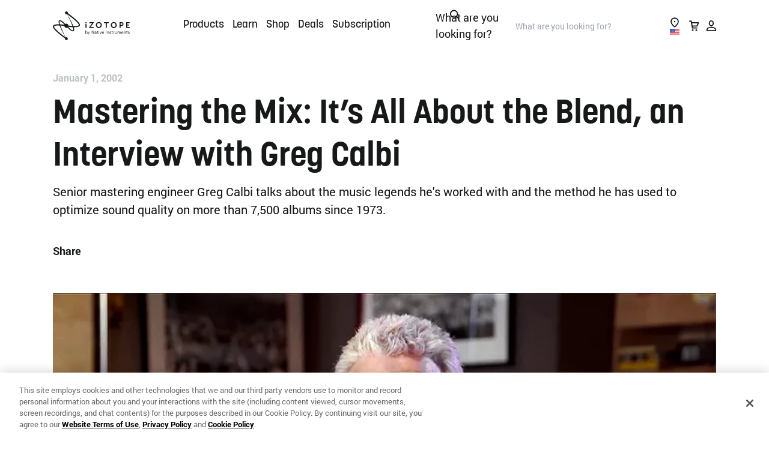

--- FILE ---
content_type: text/html; charset=UTF-8
request_url: https://www.izotope.com/en/learn/greg-calbi?page=35
body_size: 85275
content:
<!doctype html>
<html lang="en-GB">
    <head>
    <script>
// Anti-Flicker + Timeout Script
// Duration in milliseconds to wait while the Kameleoon application file is loaded
var kameleoonLoadingTimeout = 1000;

window.kameleoonQueue = window.kameleoonQueue || [];
window.kameleoonStartLoadTime = new Date().getTime();
if (
	!document.getElementById("kameleoonLoadingStyleSheet") &&
	!window.kameleoonDisplayPageTimeOut
) {
	var kameleoonS = document.getElementsByTagName("script")[0];
	var kameleoonCc =
		"* { visibility: hidden !important; background-image: none !important; }";
	var kameleoonStn = document.createElement("style");
	kameleoonStn.type = "text/css";
	kameleoonStn.id = "kameleoonLoadingStyleSheet";
	if (kameleoonStn.styleSheet) {
		kameleoonStn.styleSheet.cssText = kameleoonCc;
	} else {
		kameleoonStn.appendChild(document.createTextNode(kameleoonCc));
	}
	kameleoonS.parentNode.insertBefore(kameleoonStn, kameleoonS);
	window.kameleoonDisplayPage = function (fromEngine) {
		if (!fromEngine) {
			window.kameleoonTimeout = true;
		}
		if (kameleoonStn.parentNode) {
			kameleoonStn.parentNode.removeChild(kameleoonStn);
		}
	};
	window.kameleoonDisplayPageTimeOut = window.setTimeout(
		window.kameleoonDisplayPage,
		kameleoonLoadingTimeout,
	);
}
</script>
<script type="text/javascript" src="//rzp50zminn.kameleoon.io/kameleoon.js" async="true" fetchpriority="high"></script>  
            <meta http-equiv="Content-Type" content="text/html; charset=utf-8"/><script type="text/javascript">(window.NREUM||(NREUM={})).init={privacy:{cookies_enabled:true},ajax:{deny_list:["bam.nr-data.net"]},feature_flags:["soft_nav"],distributed_tracing:{enabled:true}};(window.NREUM||(NREUM={})).loader_config={agentID:"1120203294",accountID:"2855319",trustKey:"1322840",xpid:"Vg4CVFVSARABVVBXAwIGVlQB",licenseKey:"NRJS-a26a04bfe85f39bbf76",applicationID:"1115431000",browserID:"1120203294"};;/*! For license information please see nr-loader-spa-1.308.0.min.js.LICENSE.txt */
(()=>{var e,t,r={384:(e,t,r)=>{"use strict";r.d(t,{NT:()=>a,US:()=>u,Zm:()=>o,bQ:()=>d,dV:()=>c,pV:()=>l});var n=r(6154),i=r(1863),s=r(1910);const a={beacon:"bam.nr-data.net",errorBeacon:"bam.nr-data.net"};function o(){return n.gm.NREUM||(n.gm.NREUM={}),void 0===n.gm.newrelic&&(n.gm.newrelic=n.gm.NREUM),n.gm.NREUM}function c(){let e=o();return e.o||(e.o={ST:n.gm.setTimeout,SI:n.gm.setImmediate||n.gm.setInterval,CT:n.gm.clearTimeout,XHR:n.gm.XMLHttpRequest,REQ:n.gm.Request,EV:n.gm.Event,PR:n.gm.Promise,MO:n.gm.MutationObserver,FETCH:n.gm.fetch,WS:n.gm.WebSocket},(0,s.i)(...Object.values(e.o))),e}function d(e,t){let r=o();r.initializedAgents??={},t.initializedAt={ms:(0,i.t)(),date:new Date},r.initializedAgents[e]=t}function u(e,t){o()[e]=t}function l(){return function(){let e=o();const t=e.info||{};e.info={beacon:a.beacon,errorBeacon:a.errorBeacon,...t}}(),function(){let e=o();const t=e.init||{};e.init={...t}}(),c(),function(){let e=o();const t=e.loader_config||{};e.loader_config={...t}}(),o()}},782:(e,t,r)=>{"use strict";r.d(t,{T:()=>n});const n=r(860).K7.pageViewTiming},860:(e,t,r)=>{"use strict";r.d(t,{$J:()=>u,K7:()=>c,P3:()=>d,XX:()=>i,Yy:()=>o,df:()=>s,qY:()=>n,v4:()=>a});const n="events",i="jserrors",s="browser/blobs",a="rum",o="browser/logs",c={ajax:"ajax",genericEvents:"generic_events",jserrors:i,logging:"logging",metrics:"metrics",pageAction:"page_action",pageViewEvent:"page_view_event",pageViewTiming:"page_view_timing",sessionReplay:"session_replay",sessionTrace:"session_trace",softNav:"soft_navigations",spa:"spa"},d={[c.pageViewEvent]:1,[c.pageViewTiming]:2,[c.metrics]:3,[c.jserrors]:4,[c.spa]:5,[c.ajax]:6,[c.sessionTrace]:7,[c.softNav]:8,[c.sessionReplay]:9,[c.logging]:10,[c.genericEvents]:11},u={[c.pageViewEvent]:a,[c.pageViewTiming]:n,[c.ajax]:n,[c.spa]:n,[c.softNav]:n,[c.metrics]:i,[c.jserrors]:i,[c.sessionTrace]:s,[c.sessionReplay]:s,[c.logging]:o,[c.genericEvents]:"ins"}},944:(e,t,r)=>{"use strict";r.d(t,{R:()=>i});var n=r(3241);function i(e,t){"function"==typeof console.debug&&(console.debug("New Relic Warning: https://github.com/newrelic/newrelic-browser-agent/blob/main/docs/warning-codes.md#".concat(e),t),(0,n.W)({agentIdentifier:null,drained:null,type:"data",name:"warn",feature:"warn",data:{code:e,secondary:t}}))}},993:(e,t,r)=>{"use strict";r.d(t,{A$:()=>s,ET:()=>a,TZ:()=>o,p_:()=>i});var n=r(860);const i={ERROR:"ERROR",WARN:"WARN",INFO:"INFO",DEBUG:"DEBUG",TRACE:"TRACE"},s={OFF:0,ERROR:1,WARN:2,INFO:3,DEBUG:4,TRACE:5},a="log",o=n.K7.logging},1541:(e,t,r)=>{"use strict";r.d(t,{U:()=>i,f:()=>n});const n={MFE:"MFE",BA:"BA"};function i(e,t){if(2!==t?.harvestEndpointVersion)return{};const r=t.agentRef.runtime.appMetadata.agents[0].entityGuid;return e?{"source.id":e.id,"source.name":e.name,"source.type":e.type,"parent.id":e.parent?.id||r,"parent.type":e.parent?.type||n.BA}:{"entity.guid":r,appId:t.agentRef.info.applicationID}}},1687:(e,t,r)=>{"use strict";r.d(t,{Ak:()=>d,Ze:()=>h,x3:()=>u});var n=r(3241),i=r(7836),s=r(3606),a=r(860),o=r(2646);const c={};function d(e,t){const r={staged:!1,priority:a.P3[t]||0};l(e),c[e].get(t)||c[e].set(t,r)}function u(e,t){e&&c[e]&&(c[e].get(t)&&c[e].delete(t),p(e,t,!1),c[e].size&&f(e))}function l(e){if(!e)throw new Error("agentIdentifier required");c[e]||(c[e]=new Map)}function h(e="",t="feature",r=!1){if(l(e),!e||!c[e].get(t)||r)return p(e,t);c[e].get(t).staged=!0,f(e)}function f(e){const t=Array.from(c[e]);t.every(([e,t])=>t.staged)&&(t.sort((e,t)=>e[1].priority-t[1].priority),t.forEach(([t])=>{c[e].delete(t),p(e,t)}))}function p(e,t,r=!0){const a=e?i.ee.get(e):i.ee,c=s.i.handlers;if(!a.aborted&&a.backlog&&c){if((0,n.W)({agentIdentifier:e,type:"lifecycle",name:"drain",feature:t}),r){const e=a.backlog[t],r=c[t];if(r){for(let t=0;e&&t<e.length;++t)g(e[t],r);Object.entries(r).forEach(([e,t])=>{Object.values(t||{}).forEach(t=>{t[0]?.on&&t[0]?.context()instanceof o.y&&t[0].on(e,t[1])})})}}a.isolatedBacklog||delete c[t],a.backlog[t]=null,a.emit("drain-"+t,[])}}function g(e,t){var r=e[1];Object.values(t[r]||{}).forEach(t=>{var r=e[0];if(t[0]===r){var n=t[1],i=e[3],s=e[2];n.apply(i,s)}})}},1738:(e,t,r)=>{"use strict";r.d(t,{U:()=>f,Y:()=>h});var n=r(3241),i=r(9908),s=r(1863),a=r(944),o=r(5701),c=r(3969),d=r(8362),u=r(860),l=r(4261);function h(e,t,r,s){const h=s||r;!h||h[e]&&h[e]!==d.d.prototype[e]||(h[e]=function(){(0,i.p)(c.xV,["API/"+e+"/called"],void 0,u.K7.metrics,r.ee),(0,n.W)({agentIdentifier:r.agentIdentifier,drained:!!o.B?.[r.agentIdentifier],type:"data",name:"api",feature:l.Pl+e,data:{}});try{return t.apply(this,arguments)}catch(e){(0,a.R)(23,e)}})}function f(e,t,r,n,a){const o=e.info;null===r?delete o.jsAttributes[t]:o.jsAttributes[t]=r,(a||null===r)&&(0,i.p)(l.Pl+n,[(0,s.t)(),t,r],void 0,"session",e.ee)}},1741:(e,t,r)=>{"use strict";r.d(t,{W:()=>s});var n=r(944),i=r(4261);class s{#e(e,...t){if(this[e]!==s.prototype[e])return this[e](...t);(0,n.R)(35,e)}addPageAction(e,t){return this.#e(i.hG,e,t)}register(e){return this.#e(i.eY,e)}recordCustomEvent(e,t){return this.#e(i.fF,e,t)}setPageViewName(e,t){return this.#e(i.Fw,e,t)}setCustomAttribute(e,t,r){return this.#e(i.cD,e,t,r)}noticeError(e,t){return this.#e(i.o5,e,t)}setUserId(e,t=!1){return this.#e(i.Dl,e,t)}setApplicationVersion(e){return this.#e(i.nb,e)}setErrorHandler(e){return this.#e(i.bt,e)}addRelease(e,t){return this.#e(i.k6,e,t)}log(e,t){return this.#e(i.$9,e,t)}start(){return this.#e(i.d3)}finished(e){return this.#e(i.BL,e)}recordReplay(){return this.#e(i.CH)}pauseReplay(){return this.#e(i.Tb)}addToTrace(e){return this.#e(i.U2,e)}setCurrentRouteName(e){return this.#e(i.PA,e)}interaction(e){return this.#e(i.dT,e)}wrapLogger(e,t,r){return this.#e(i.Wb,e,t,r)}measure(e,t){return this.#e(i.V1,e,t)}consent(e){return this.#e(i.Pv,e)}}},1863:(e,t,r)=>{"use strict";function n(){return Math.floor(performance.now())}r.d(t,{t:()=>n})},1910:(e,t,r)=>{"use strict";r.d(t,{i:()=>s});var n=r(944);const i=new Map;function s(...e){return e.every(e=>{if(i.has(e))return i.get(e);const t="function"==typeof e?e.toString():"",r=t.includes("[native code]"),s=t.includes("nrWrapper");return r||s||(0,n.R)(64,e?.name||t),i.set(e,r),r})}},2555:(e,t,r)=>{"use strict";r.d(t,{D:()=>o,f:()=>a});var n=r(384),i=r(8122);const s={beacon:n.NT.beacon,errorBeacon:n.NT.errorBeacon,licenseKey:void 0,applicationID:void 0,sa:void 0,queueTime:void 0,applicationTime:void 0,ttGuid:void 0,user:void 0,account:void 0,product:void 0,extra:void 0,jsAttributes:{},userAttributes:void 0,atts:void 0,transactionName:void 0,tNamePlain:void 0};function a(e){try{return!!e.licenseKey&&!!e.errorBeacon&&!!e.applicationID}catch(e){return!1}}const o=e=>(0,i.a)(e,s)},2614:(e,t,r)=>{"use strict";r.d(t,{BB:()=>a,H3:()=>n,g:()=>d,iL:()=>c,tS:()=>o,uh:()=>i,wk:()=>s});const n="NRBA",i="SESSION",s=144e5,a=18e5,o={STARTED:"session-started",PAUSE:"session-pause",RESET:"session-reset",RESUME:"session-resume",UPDATE:"session-update"},c={SAME_TAB:"same-tab",CROSS_TAB:"cross-tab"},d={OFF:0,FULL:1,ERROR:2}},2646:(e,t,r)=>{"use strict";r.d(t,{y:()=>n});class n{constructor(e){this.contextId=e}}},2843:(e,t,r)=>{"use strict";r.d(t,{G:()=>s,u:()=>i});var n=r(3878);function i(e,t=!1,r,i){(0,n.DD)("visibilitychange",function(){if(t)return void("hidden"===document.visibilityState&&e());e(document.visibilityState)},r,i)}function s(e,t,r){(0,n.sp)("pagehide",e,t,r)}},3241:(e,t,r)=>{"use strict";r.d(t,{W:()=>s});var n=r(6154);const i="newrelic";function s(e={}){try{n.gm.dispatchEvent(new CustomEvent(i,{detail:e}))}catch(e){}}},3304:(e,t,r)=>{"use strict";r.d(t,{A:()=>s});var n=r(7836);const i=()=>{const e=new WeakSet;return(t,r)=>{if("object"==typeof r&&null!==r){if(e.has(r))return;e.add(r)}return r}};function s(e){try{return JSON.stringify(e,i())??""}catch(e){try{n.ee.emit("internal-error",[e])}catch(e){}return""}}},3333:(e,t,r)=>{"use strict";r.d(t,{$v:()=>u,TZ:()=>n,Xh:()=>c,Zp:()=>i,kd:()=>d,mq:()=>o,nf:()=>a,qN:()=>s});const n=r(860).K7.genericEvents,i=["auxclick","click","copy","keydown","paste","scrollend"],s=["focus","blur"],a=4,o=1e3,c=2e3,d=["PageAction","UserAction","BrowserPerformance"],u={RESOURCES:"experimental.resources",REGISTER:"register"}},3434:(e,t,r)=>{"use strict";r.d(t,{Jt:()=>s,YM:()=>d});var n=r(7836),i=r(5607);const s="nr@original:".concat(i.W),a=50;var o=Object.prototype.hasOwnProperty,c=!1;function d(e,t){return e||(e=n.ee),r.inPlace=function(e,t,n,i,s){n||(n="");const a="-"===n.charAt(0);for(let o=0;o<t.length;o++){const c=t[o],d=e[c];l(d)||(e[c]=r(d,a?c+n:n,i,c,s))}},r.flag=s,r;function r(t,r,n,c,d){return l(t)?t:(r||(r=""),nrWrapper[s]=t,function(e,t,r){if(Object.defineProperty&&Object.keys)try{return Object.keys(e).forEach(function(r){Object.defineProperty(t,r,{get:function(){return e[r]},set:function(t){return e[r]=t,t}})}),t}catch(e){u([e],r)}for(var n in e)o.call(e,n)&&(t[n]=e[n])}(t,nrWrapper,e),nrWrapper);function nrWrapper(){var s,o,l,h;let f;try{o=this,s=[...arguments],l="function"==typeof n?n(s,o):n||{}}catch(t){u([t,"",[s,o,c],l],e)}i(r+"start",[s,o,c],l,d);const p=performance.now();let g;try{return h=t.apply(o,s),g=performance.now(),h}catch(e){throw g=performance.now(),i(r+"err",[s,o,e],l,d),f=e,f}finally{const e=g-p,t={start:p,end:g,duration:e,isLongTask:e>=a,methodName:c,thrownError:f};t.isLongTask&&i("long-task",[t,o],l,d),i(r+"end",[s,o,h],l,d)}}}function i(r,n,i,s){if(!c||t){var a=c;c=!0;try{e.emit(r,n,i,t,s)}catch(t){u([t,r,n,i],e)}c=a}}}function u(e,t){t||(t=n.ee);try{t.emit("internal-error",e)}catch(e){}}function l(e){return!(e&&"function"==typeof e&&e.apply&&!e[s])}},3606:(e,t,r)=>{"use strict";r.d(t,{i:()=>s});var n=r(9908);s.on=a;var i=s.handlers={};function s(e,t,r,s){a(s||n.d,i,e,t,r)}function a(e,t,r,i,s){s||(s="feature"),e||(e=n.d);var a=t[s]=t[s]||{};(a[r]=a[r]||[]).push([e,i])}},3738:(e,t,r)=>{"use strict";r.d(t,{He:()=>i,Kp:()=>o,Lc:()=>d,Rz:()=>u,TZ:()=>n,bD:()=>s,d3:()=>a,jx:()=>l,sl:()=>h,uP:()=>c});const n=r(860).K7.sessionTrace,i="bstResource",s="resource",a="-start",o="-end",c="fn"+a,d="fn"+o,u="pushState",l=1e3,h=3e4},3785:(e,t,r)=>{"use strict";r.d(t,{R:()=>c,b:()=>d});var n=r(9908),i=r(1863),s=r(860),a=r(3969),o=r(993);function c(e,t,r={},c=o.p_.INFO,d=!0,u,l=(0,i.t)()){(0,n.p)(a.xV,["API/logging/".concat(c.toLowerCase(),"/called")],void 0,s.K7.metrics,e),(0,n.p)(o.ET,[l,t,r,c,d,u],void 0,s.K7.logging,e)}function d(e){return"string"==typeof e&&Object.values(o.p_).some(t=>t===e.toUpperCase().trim())}},3878:(e,t,r)=>{"use strict";function n(e,t){return{capture:e,passive:!1,signal:t}}function i(e,t,r=!1,i){window.addEventListener(e,t,n(r,i))}function s(e,t,r=!1,i){document.addEventListener(e,t,n(r,i))}r.d(t,{DD:()=>s,jT:()=>n,sp:()=>i})},3962:(e,t,r)=>{"use strict";r.d(t,{AM:()=>a,O2:()=>l,OV:()=>s,Qu:()=>h,TZ:()=>c,ih:()=>f,pP:()=>o,t1:()=>u,tC:()=>i,wD:()=>d});var n=r(860);const i=["click","keydown","submit"],s="popstate",a="api",o="initialPageLoad",c=n.K7.softNav,d=5e3,u=500,l={INITIAL_PAGE_LOAD:"",ROUTE_CHANGE:1,UNSPECIFIED:2},h={INTERACTION:1,AJAX:2,CUSTOM_END:3,CUSTOM_TRACER:4},f={IP:"in progress",PF:"pending finish",FIN:"finished",CAN:"cancelled"}},3969:(e,t,r)=>{"use strict";r.d(t,{TZ:()=>n,XG:()=>o,rs:()=>i,xV:()=>a,z_:()=>s});const n=r(860).K7.metrics,i="sm",s="cm",a="storeSupportabilityMetrics",o="storeEventMetrics"},4234:(e,t,r)=>{"use strict";r.d(t,{W:()=>s});var n=r(7836),i=r(1687);class s{constructor(e,t){this.agentIdentifier=e,this.ee=n.ee.get(e),this.featureName=t,this.blocked=!1}deregisterDrain(){(0,i.x3)(this.agentIdentifier,this.featureName)}}},4261:(e,t,r)=>{"use strict";r.d(t,{$9:()=>u,BL:()=>c,CH:()=>p,Dl:()=>R,Fw:()=>w,PA:()=>v,Pl:()=>n,Pv:()=>A,Tb:()=>h,U2:()=>a,V1:()=>E,Wb:()=>T,bt:()=>y,cD:()=>b,d3:()=>x,dT:()=>d,eY:()=>g,fF:()=>f,hG:()=>s,hw:()=>i,k6:()=>o,nb:()=>m,o5:()=>l});const n="api-",i=n+"ixn-",s="addPageAction",a="addToTrace",o="addRelease",c="finished",d="interaction",u="log",l="noticeError",h="pauseReplay",f="recordCustomEvent",p="recordReplay",g="register",m="setApplicationVersion",v="setCurrentRouteName",b="setCustomAttribute",y="setErrorHandler",w="setPageViewName",R="setUserId",x="start",T="wrapLogger",E="measure",A="consent"},5205:(e,t,r)=>{"use strict";r.d(t,{j:()=>S});var n=r(384),i=r(1741);var s=r(2555),a=r(3333);const o=e=>{if(!e||"string"!=typeof e)return!1;try{document.createDocumentFragment().querySelector(e)}catch{return!1}return!0};var c=r(2614),d=r(944),u=r(8122);const l="[data-nr-mask]",h=e=>(0,u.a)(e,(()=>{const e={feature_flags:[],experimental:{allow_registered_children:!1,resources:!1},mask_selector:"*",block_selector:"[data-nr-block]",mask_input_options:{color:!1,date:!1,"datetime-local":!1,email:!1,month:!1,number:!1,range:!1,search:!1,tel:!1,text:!1,time:!1,url:!1,week:!1,textarea:!1,select:!1,password:!0}};return{ajax:{deny_list:void 0,block_internal:!0,enabled:!0,autoStart:!0},api:{get allow_registered_children(){return e.feature_flags.includes(a.$v.REGISTER)||e.experimental.allow_registered_children},set allow_registered_children(t){e.experimental.allow_registered_children=t},duplicate_registered_data:!1},browser_consent_mode:{enabled:!1},distributed_tracing:{enabled:void 0,exclude_newrelic_header:void 0,cors_use_newrelic_header:void 0,cors_use_tracecontext_headers:void 0,allowed_origins:void 0},get feature_flags(){return e.feature_flags},set feature_flags(t){e.feature_flags=t},generic_events:{enabled:!0,autoStart:!0},harvest:{interval:30},jserrors:{enabled:!0,autoStart:!0},logging:{enabled:!0,autoStart:!0},metrics:{enabled:!0,autoStart:!0},obfuscate:void 0,page_action:{enabled:!0},page_view_event:{enabled:!0,autoStart:!0},page_view_timing:{enabled:!0,autoStart:!0},performance:{capture_marks:!1,capture_measures:!1,capture_detail:!0,resources:{get enabled(){return e.feature_flags.includes(a.$v.RESOURCES)||e.experimental.resources},set enabled(t){e.experimental.resources=t},asset_types:[],first_party_domains:[],ignore_newrelic:!0}},privacy:{cookies_enabled:!0},proxy:{assets:void 0,beacon:void 0},session:{expiresMs:c.wk,inactiveMs:c.BB},session_replay:{autoStart:!0,enabled:!1,preload:!1,sampling_rate:10,error_sampling_rate:100,collect_fonts:!1,inline_images:!1,fix_stylesheets:!0,mask_all_inputs:!0,get mask_text_selector(){return e.mask_selector},set mask_text_selector(t){o(t)?e.mask_selector="".concat(t,",").concat(l):""===t||null===t?e.mask_selector=l:(0,d.R)(5,t)},get block_class(){return"nr-block"},get ignore_class(){return"nr-ignore"},get mask_text_class(){return"nr-mask"},get block_selector(){return e.block_selector},set block_selector(t){o(t)?e.block_selector+=",".concat(t):""!==t&&(0,d.R)(6,t)},get mask_input_options(){return e.mask_input_options},set mask_input_options(t){t&&"object"==typeof t?e.mask_input_options={...t,password:!0}:(0,d.R)(7,t)}},session_trace:{enabled:!0,autoStart:!0},soft_navigations:{enabled:!0,autoStart:!0},spa:{enabled:!0,autoStart:!0},ssl:void 0,user_actions:{enabled:!0,elementAttributes:["id","className","tagName","type"]}}})());var f=r(6154),p=r(9324);let g=0;const m={buildEnv:p.F3,distMethod:p.Xs,version:p.xv,originTime:f.WN},v={consented:!1},b={appMetadata:{},get consented(){return this.session?.state?.consent||v.consented},set consented(e){v.consented=e},customTransaction:void 0,denyList:void 0,disabled:!1,harvester:void 0,isolatedBacklog:!1,isRecording:!1,loaderType:void 0,maxBytes:3e4,obfuscator:void 0,onerror:void 0,ptid:void 0,releaseIds:{},session:void 0,timeKeeper:void 0,registeredEntities:[],jsAttributesMetadata:{bytes:0},get harvestCount(){return++g}},y=e=>{const t=(0,u.a)(e,b),r=Object.keys(m).reduce((e,t)=>(e[t]={value:m[t],writable:!1,configurable:!0,enumerable:!0},e),{});return Object.defineProperties(t,r)};var w=r(5701);const R=e=>{const t=e.startsWith("http");e+="/",r.p=t?e:"https://"+e};var x=r(7836),T=r(3241);const E={accountID:void 0,trustKey:void 0,agentID:void 0,licenseKey:void 0,applicationID:void 0,xpid:void 0},A=e=>(0,u.a)(e,E),_=new Set;function S(e,t={},r,a){let{init:o,info:c,loader_config:d,runtime:u={},exposed:l=!0}=t;if(!c){const e=(0,n.pV)();o=e.init,c=e.info,d=e.loader_config}e.init=h(o||{}),e.loader_config=A(d||{}),c.jsAttributes??={},f.bv&&(c.jsAttributes.isWorker=!0),e.info=(0,s.D)(c);const p=e.init,g=[c.beacon,c.errorBeacon];_.has(e.agentIdentifier)||(p.proxy.assets&&(R(p.proxy.assets),g.push(p.proxy.assets)),p.proxy.beacon&&g.push(p.proxy.beacon),e.beacons=[...g],function(e){const t=(0,n.pV)();Object.getOwnPropertyNames(i.W.prototype).forEach(r=>{const n=i.W.prototype[r];if("function"!=typeof n||"constructor"===n)return;let s=t[r];e[r]&&!1!==e.exposed&&"micro-agent"!==e.runtime?.loaderType&&(t[r]=(...t)=>{const n=e[r](...t);return s?s(...t):n})})}(e),(0,n.US)("activatedFeatures",w.B)),u.denyList=[...p.ajax.deny_list||[],...p.ajax.block_internal?g:[]],u.ptid=e.agentIdentifier,u.loaderType=r,e.runtime=y(u),_.has(e.agentIdentifier)||(e.ee=x.ee.get(e.agentIdentifier),e.exposed=l,(0,T.W)({agentIdentifier:e.agentIdentifier,drained:!!w.B?.[e.agentIdentifier],type:"lifecycle",name:"initialize",feature:void 0,data:e.config})),_.add(e.agentIdentifier)}},5270:(e,t,r)=>{"use strict";r.d(t,{Aw:()=>a,SR:()=>s,rF:()=>o});var n=r(384),i=r(7767);function s(e){return!!(0,n.dV)().o.MO&&(0,i.V)(e)&&!0===e?.session_trace.enabled}function a(e){return!0===e?.session_replay.preload&&s(e)}function o(e,t){try{if("string"==typeof t?.type){if("password"===t.type.toLowerCase())return"*".repeat(e?.length||0);if(void 0!==t?.dataset?.nrUnmask||t?.classList?.contains("nr-unmask"))return e}}catch(e){}return"string"==typeof e?e.replace(/[\S]/g,"*"):"*".repeat(e?.length||0)}},5289:(e,t,r)=>{"use strict";r.d(t,{GG:()=>a,Qr:()=>c,sB:()=>o});var n=r(3878),i=r(6389);function s(){return"undefined"==typeof document||"complete"===document.readyState}function a(e,t){if(s())return e();const r=(0,i.J)(e),a=setInterval(()=>{s()&&(clearInterval(a),r())},500);(0,n.sp)("load",r,t)}function o(e){if(s())return e();(0,n.DD)("DOMContentLoaded",e)}function c(e){if(s())return e();(0,n.sp)("popstate",e)}},5607:(e,t,r)=>{"use strict";r.d(t,{W:()=>n});const n=(0,r(9566).bz)()},5701:(e,t,r)=>{"use strict";r.d(t,{B:()=>s,t:()=>a});var n=r(3241);const i=new Set,s={};function a(e,t){const r=t.agentIdentifier;s[r]??={},e&&"object"==typeof e&&(i.has(r)||(t.ee.emit("rumresp",[e]),s[r]=e,i.add(r),(0,n.W)({agentIdentifier:r,loaded:!0,drained:!0,type:"lifecycle",name:"load",feature:void 0,data:e})))}},6154:(e,t,r)=>{"use strict";r.d(t,{OF:()=>d,RI:()=>i,WN:()=>h,bv:()=>s,eN:()=>f,gm:()=>a,lR:()=>l,m:()=>c,mw:()=>o,sb:()=>u});var n=r(1863);const i="undefined"!=typeof window&&!!window.document,s="undefined"!=typeof WorkerGlobalScope&&("undefined"!=typeof self&&self instanceof WorkerGlobalScope&&self.navigator instanceof WorkerNavigator||"undefined"!=typeof globalThis&&globalThis instanceof WorkerGlobalScope&&globalThis.navigator instanceof WorkerNavigator),a=i?window:"undefined"!=typeof WorkerGlobalScope&&("undefined"!=typeof self&&self instanceof WorkerGlobalScope&&self||"undefined"!=typeof globalThis&&globalThis instanceof WorkerGlobalScope&&globalThis),o=Boolean("hidden"===a?.document?.visibilityState),c=""+a?.location,d=/iPad|iPhone|iPod/.test(a.navigator?.userAgent),u=d&&"undefined"==typeof SharedWorker,l=(()=>{const e=a.navigator?.userAgent?.match(/Firefox[/\s](\d+\.\d+)/);return Array.isArray(e)&&e.length>=2?+e[1]:0})(),h=Date.now()-(0,n.t)(),f=()=>"undefined"!=typeof PerformanceNavigationTiming&&a?.performance?.getEntriesByType("navigation")?.[0]?.responseStart},6344:(e,t,r)=>{"use strict";r.d(t,{BB:()=>u,Qb:()=>l,TZ:()=>i,Ug:()=>a,Vh:()=>s,_s:()=>o,bc:()=>d,yP:()=>c});var n=r(2614);const i=r(860).K7.sessionReplay,s="errorDuringReplay",a=.12,o={DomContentLoaded:0,Load:1,FullSnapshot:2,IncrementalSnapshot:3,Meta:4,Custom:5},c={[n.g.ERROR]:15e3,[n.g.FULL]:3e5,[n.g.OFF]:0},d={RESET:{message:"Session was reset",sm:"Reset"},IMPORT:{message:"Recorder failed to import",sm:"Import"},TOO_MANY:{message:"429: Too Many Requests",sm:"Too-Many"},TOO_BIG:{message:"Payload was too large",sm:"Too-Big"},CROSS_TAB:{message:"Session Entity was set to OFF on another tab",sm:"Cross-Tab"},ENTITLEMENTS:{message:"Session Replay is not allowed and will not be started",sm:"Entitlement"}},u=5e3,l={API:"api",RESUME:"resume",SWITCH_TO_FULL:"switchToFull",INITIALIZE:"initialize",PRELOAD:"preload"}},6389:(e,t,r)=>{"use strict";function n(e,t=500,r={}){const n=r?.leading||!1;let i;return(...r)=>{n&&void 0===i&&(e.apply(this,r),i=setTimeout(()=>{i=clearTimeout(i)},t)),n||(clearTimeout(i),i=setTimeout(()=>{e.apply(this,r)},t))}}function i(e){let t=!1;return(...r)=>{t||(t=!0,e.apply(this,r))}}r.d(t,{J:()=>i,s:()=>n})},6630:(e,t,r)=>{"use strict";r.d(t,{T:()=>n});const n=r(860).K7.pageViewEvent},6774:(e,t,r)=>{"use strict";r.d(t,{T:()=>n});const n=r(860).K7.jserrors},7295:(e,t,r)=>{"use strict";r.d(t,{Xv:()=>a,gX:()=>i,iW:()=>s});var n=[];function i(e){if(!e||s(e))return!1;if(0===n.length)return!0;if("*"===n[0].hostname)return!1;for(var t=0;t<n.length;t++){var r=n[t];if(r.hostname.test(e.hostname)&&r.pathname.test(e.pathname))return!1}return!0}function s(e){return void 0===e.hostname}function a(e){if(n=[],e&&e.length)for(var t=0;t<e.length;t++){let r=e[t];if(!r)continue;if("*"===r)return void(n=[{hostname:"*"}]);0===r.indexOf("http://")?r=r.substring(7):0===r.indexOf("https://")&&(r=r.substring(8));const i=r.indexOf("/");let s,a;i>0?(s=r.substring(0,i),a=r.substring(i)):(s=r,a="*");let[c]=s.split(":");n.push({hostname:o(c),pathname:o(a,!0)})}}function o(e,t=!1){const r=e.replace(/[.+?^${}()|[\]\\]/g,e=>"\\"+e).replace(/\*/g,".*?");return new RegExp((t?"^":"")+r+"$")}},7485:(e,t,r)=>{"use strict";r.d(t,{D:()=>i});var n=r(6154);function i(e){if(0===(e||"").indexOf("data:"))return{protocol:"data"};try{const t=new URL(e,location.href),r={port:t.port,hostname:t.hostname,pathname:t.pathname,search:t.search,protocol:t.protocol.slice(0,t.protocol.indexOf(":")),sameOrigin:t.protocol===n.gm?.location?.protocol&&t.host===n.gm?.location?.host};return r.port&&""!==r.port||("http:"===t.protocol&&(r.port="80"),"https:"===t.protocol&&(r.port="443")),r.pathname&&""!==r.pathname?r.pathname.startsWith("/")||(r.pathname="/".concat(r.pathname)):r.pathname="/",r}catch(e){return{}}}},7699:(e,t,r)=>{"use strict";r.d(t,{It:()=>s,KC:()=>o,No:()=>i,qh:()=>a});var n=r(860);const i=16e3,s=1e6,a="SESSION_ERROR",o={[n.K7.logging]:!0,[n.K7.genericEvents]:!1,[n.K7.jserrors]:!1,[n.K7.ajax]:!1}},7767:(e,t,r)=>{"use strict";r.d(t,{V:()=>i});var n=r(6154);const i=e=>n.RI&&!0===e?.privacy.cookies_enabled},7836:(e,t,r)=>{"use strict";r.d(t,{P:()=>o,ee:()=>c});var n=r(384),i=r(8990),s=r(2646),a=r(5607);const o="nr@context:".concat(a.W),c=function e(t,r){var n={},a={},u={},l=!1;try{l=16===r.length&&d.initializedAgents?.[r]?.runtime.isolatedBacklog}catch(e){}var h={on:p,addEventListener:p,removeEventListener:function(e,t){var r=n[e];if(!r)return;for(var i=0;i<r.length;i++)r[i]===t&&r.splice(i,1)},emit:function(e,r,n,i,s){!1!==s&&(s=!0);if(c.aborted&&!i)return;t&&s&&t.emit(e,r,n);var o=f(n);g(e).forEach(e=>{e.apply(o,r)});var d=v()[a[e]];d&&d.push([h,e,r,o]);return o},get:m,listeners:g,context:f,buffer:function(e,t){const r=v();if(t=t||"feature",h.aborted)return;Object.entries(e||{}).forEach(([e,n])=>{a[n]=t,t in r||(r[t]=[])})},abort:function(){h._aborted=!0,Object.keys(h.backlog).forEach(e=>{delete h.backlog[e]})},isBuffering:function(e){return!!v()[a[e]]},debugId:r,backlog:l?{}:t&&"object"==typeof t.backlog?t.backlog:{},isolatedBacklog:l};return Object.defineProperty(h,"aborted",{get:()=>{let e=h._aborted||!1;return e||(t&&(e=t.aborted),e)}}),h;function f(e){return e&&e instanceof s.y?e:e?(0,i.I)(e,o,()=>new s.y(o)):new s.y(o)}function p(e,t){n[e]=g(e).concat(t)}function g(e){return n[e]||[]}function m(t){return u[t]=u[t]||e(h,t)}function v(){return h.backlog}}(void 0,"globalEE"),d=(0,n.Zm)();d.ee||(d.ee=c)},8122:(e,t,r)=>{"use strict";r.d(t,{a:()=>i});var n=r(944);function i(e,t){try{if(!e||"object"!=typeof e)return(0,n.R)(3);if(!t||"object"!=typeof t)return(0,n.R)(4);const r=Object.create(Object.getPrototypeOf(t),Object.getOwnPropertyDescriptors(t)),s=0===Object.keys(r).length?e:r;for(let a in s)if(void 0!==e[a])try{if(null===e[a]){r[a]=null;continue}Array.isArray(e[a])&&Array.isArray(t[a])?r[a]=Array.from(new Set([...e[a],...t[a]])):"object"==typeof e[a]&&"object"==typeof t[a]?r[a]=i(e[a],t[a]):r[a]=e[a]}catch(e){r[a]||(0,n.R)(1,e)}return r}catch(e){(0,n.R)(2,e)}}},8139:(e,t,r)=>{"use strict";r.d(t,{u:()=>h});var n=r(7836),i=r(3434),s=r(8990),a=r(6154);const o={},c=a.gm.XMLHttpRequest,d="addEventListener",u="removeEventListener",l="nr@wrapped:".concat(n.P);function h(e){var t=function(e){return(e||n.ee).get("events")}(e);if(o[t.debugId]++)return t;o[t.debugId]=1;var r=(0,i.YM)(t,!0);function h(e){r.inPlace(e,[d,u],"-",p)}function p(e,t){return e[1]}return"getPrototypeOf"in Object&&(a.RI&&f(document,h),c&&f(c.prototype,h),f(a.gm,h)),t.on(d+"-start",function(e,t){var n=e[1];if(null!==n&&("function"==typeof n||"object"==typeof n)&&"newrelic"!==e[0]){var i=(0,s.I)(n,l,function(){var e={object:function(){if("function"!=typeof n.handleEvent)return;return n.handleEvent.apply(n,arguments)},function:n}[typeof n];return e?r(e,"fn-",null,e.name||"anonymous"):n});this.wrapped=e[1]=i}}),t.on(u+"-start",function(e){e[1]=this.wrapped||e[1]}),t}function f(e,t,...r){let n=e;for(;"object"==typeof n&&!Object.prototype.hasOwnProperty.call(n,d);)n=Object.getPrototypeOf(n);n&&t(n,...r)}},8362:(e,t,r)=>{"use strict";r.d(t,{d:()=>s});var n=r(9566),i=r(1741);class s extends i.W{agentIdentifier=(0,n.LA)(16)}},8374:(e,t,r)=>{r.nc=(()=>{try{return document?.currentScript?.nonce}catch(e){}return""})()},8990:(e,t,r)=>{"use strict";r.d(t,{I:()=>i});var n=Object.prototype.hasOwnProperty;function i(e,t,r){if(n.call(e,t))return e[t];var i=r();if(Object.defineProperty&&Object.keys)try{return Object.defineProperty(e,t,{value:i,writable:!0,enumerable:!1}),i}catch(e){}return e[t]=i,i}},9119:(e,t,r)=>{"use strict";r.d(t,{L:()=>s});var n=/([^?#]*)[^#]*(#[^?]*|$).*/,i=/([^?#]*)().*/;function s(e,t){return e?e.replace(t?n:i,"$1$2"):e}},9300:(e,t,r)=>{"use strict";r.d(t,{T:()=>n});const n=r(860).K7.ajax},9324:(e,t,r)=>{"use strict";r.d(t,{AJ:()=>a,F3:()=>i,Xs:()=>s,Yq:()=>o,xv:()=>n});const n="1.308.0",i="PROD",s="CDN",a="@newrelic/rrweb",o="1.0.1"},9566:(e,t,r)=>{"use strict";r.d(t,{LA:()=>o,ZF:()=>c,bz:()=>a,el:()=>d});var n=r(6154);const i="xxxxxxxx-xxxx-4xxx-yxxx-xxxxxxxxxxxx";function s(e,t){return e?15&e[t]:16*Math.random()|0}function a(){const e=n.gm?.crypto||n.gm?.msCrypto;let t,r=0;return e&&e.getRandomValues&&(t=e.getRandomValues(new Uint8Array(30))),i.split("").map(e=>"x"===e?s(t,r++).toString(16):"y"===e?(3&s()|8).toString(16):e).join("")}function o(e){const t=n.gm?.crypto||n.gm?.msCrypto;let r,i=0;t&&t.getRandomValues&&(r=t.getRandomValues(new Uint8Array(e)));const a=[];for(var o=0;o<e;o++)a.push(s(r,i++).toString(16));return a.join("")}function c(){return o(16)}function d(){return o(32)}},9908:(e,t,r)=>{"use strict";r.d(t,{d:()=>n,p:()=>i});var n=r(7836).ee.get("handle");function i(e,t,r,i,s){s?(s.buffer([e],i),s.emit(e,t,r)):(n.buffer([e],i),n.emit(e,t,r))}}},n={};function i(e){var t=n[e];if(void 0!==t)return t.exports;var s=n[e]={exports:{}};return r[e](s,s.exports,i),s.exports}i.m=r,i.d=(e,t)=>{for(var r in t)i.o(t,r)&&!i.o(e,r)&&Object.defineProperty(e,r,{enumerable:!0,get:t[r]})},i.f={},i.e=e=>Promise.all(Object.keys(i.f).reduce((t,r)=>(i.f[r](e,t),t),[])),i.u=e=>({212:"nr-spa-compressor",249:"nr-spa-recorder",478:"nr-spa"}[e]+"-1.308.0.min.js"),i.o=(e,t)=>Object.prototype.hasOwnProperty.call(e,t),e={},t="NRBA-1.308.0.PROD:",i.l=(r,n,s,a)=>{if(e[r])e[r].push(n);else{var o,c;if(void 0!==s)for(var d=document.getElementsByTagName("script"),u=0;u<d.length;u++){var l=d[u];if(l.getAttribute("src")==r||l.getAttribute("data-webpack")==t+s){o=l;break}}if(!o){c=!0;var h={478:"sha512-RSfSVnmHk59T/uIPbdSE0LPeqcEdF4/+XhfJdBuccH5rYMOEZDhFdtnh6X6nJk7hGpzHd9Ujhsy7lZEz/ORYCQ==",249:"sha512-ehJXhmntm85NSqW4MkhfQqmeKFulra3klDyY0OPDUE+sQ3GokHlPh1pmAzuNy//3j4ac6lzIbmXLvGQBMYmrkg==",212:"sha512-B9h4CR46ndKRgMBcK+j67uSR2RCnJfGefU+A7FrgR/k42ovXy5x/MAVFiSvFxuVeEk/pNLgvYGMp1cBSK/G6Fg=="};(o=document.createElement("script")).charset="utf-8",i.nc&&o.setAttribute("nonce",i.nc),o.setAttribute("data-webpack",t+s),o.src=r,0!==o.src.indexOf(window.location.origin+"/")&&(o.crossOrigin="anonymous"),h[a]&&(o.integrity=h[a])}e[r]=[n];var f=(t,n)=>{o.onerror=o.onload=null,clearTimeout(p);var i=e[r];if(delete e[r],o.parentNode&&o.parentNode.removeChild(o),i&&i.forEach(e=>e(n)),t)return t(n)},p=setTimeout(f.bind(null,void 0,{type:"timeout",target:o}),12e4);o.onerror=f.bind(null,o.onerror),o.onload=f.bind(null,o.onload),c&&document.head.appendChild(o)}},i.r=e=>{"undefined"!=typeof Symbol&&Symbol.toStringTag&&Object.defineProperty(e,Symbol.toStringTag,{value:"Module"}),Object.defineProperty(e,"__esModule",{value:!0})},i.p="https://js-agent.newrelic.com/",(()=>{var e={38:0,788:0};i.f.j=(t,r)=>{var n=i.o(e,t)?e[t]:void 0;if(0!==n)if(n)r.push(n[2]);else{var s=new Promise((r,i)=>n=e[t]=[r,i]);r.push(n[2]=s);var a=i.p+i.u(t),o=new Error;i.l(a,r=>{if(i.o(e,t)&&(0!==(n=e[t])&&(e[t]=void 0),n)){var s=r&&("load"===r.type?"missing":r.type),a=r&&r.target&&r.target.src;o.message="Loading chunk "+t+" failed: ("+s+": "+a+")",o.name="ChunkLoadError",o.type=s,o.request=a,n[1](o)}},"chunk-"+t,t)}};var t=(t,r)=>{var n,s,[a,o,c]=r,d=0;if(a.some(t=>0!==e[t])){for(n in o)i.o(o,n)&&(i.m[n]=o[n]);if(c)c(i)}for(t&&t(r);d<a.length;d++)s=a[d],i.o(e,s)&&e[s]&&e[s][0](),e[s]=0},r=self["webpackChunk:NRBA-1.308.0.PROD"]=self["webpackChunk:NRBA-1.308.0.PROD"]||[];r.forEach(t.bind(null,0)),r.push=t.bind(null,r.push.bind(r))})(),(()=>{"use strict";i(8374);var e=i(8362),t=i(860);const r=Object.values(t.K7);var n=i(5205);var s=i(9908),a=i(1863),o=i(4261),c=i(1738);var d=i(1687),u=i(4234),l=i(5289),h=i(6154),f=i(944),p=i(5270),g=i(7767),m=i(6389),v=i(7699);class b extends u.W{constructor(e,t){super(e.agentIdentifier,t),this.agentRef=e,this.abortHandler=void 0,this.featAggregate=void 0,this.loadedSuccessfully=void 0,this.onAggregateImported=new Promise(e=>{this.loadedSuccessfully=e}),this.deferred=Promise.resolve(),!1===e.init[this.featureName].autoStart?this.deferred=new Promise((t,r)=>{this.ee.on("manual-start-all",(0,m.J)(()=>{(0,d.Ak)(e.agentIdentifier,this.featureName),t()}))}):(0,d.Ak)(e.agentIdentifier,t)}importAggregator(e,t,r={}){if(this.featAggregate)return;const n=async()=>{let n;await this.deferred;try{if((0,g.V)(e.init)){const{setupAgentSession:t}=await i.e(478).then(i.bind(i,8766));n=t(e)}}catch(e){(0,f.R)(20,e),this.ee.emit("internal-error",[e]),(0,s.p)(v.qh,[e],void 0,this.featureName,this.ee)}try{if(!this.#t(this.featureName,n,e.init))return(0,d.Ze)(this.agentIdentifier,this.featureName),void this.loadedSuccessfully(!1);const{Aggregate:i}=await t();this.featAggregate=new i(e,r),e.runtime.harvester.initializedAggregates.push(this.featAggregate),this.loadedSuccessfully(!0)}catch(e){(0,f.R)(34,e),this.abortHandler?.(),(0,d.Ze)(this.agentIdentifier,this.featureName,!0),this.loadedSuccessfully(!1),this.ee&&this.ee.abort()}};h.RI?(0,l.GG)(()=>n(),!0):n()}#t(e,r,n){if(this.blocked)return!1;switch(e){case t.K7.sessionReplay:return(0,p.SR)(n)&&!!r;case t.K7.sessionTrace:return!!r;default:return!0}}}var y=i(6630),w=i(2614),R=i(3241);class x extends b{static featureName=y.T;constructor(e){var t;super(e,y.T),this.setupInspectionEvents(e.agentIdentifier),t=e,(0,c.Y)(o.Fw,function(e,r){"string"==typeof e&&("/"!==e.charAt(0)&&(e="/"+e),t.runtime.customTransaction=(r||"http://custom.transaction")+e,(0,s.p)(o.Pl+o.Fw,[(0,a.t)()],void 0,void 0,t.ee))},t),this.importAggregator(e,()=>i.e(478).then(i.bind(i,2467)))}setupInspectionEvents(e){const t=(t,r)=>{t&&(0,R.W)({agentIdentifier:e,timeStamp:t.timeStamp,loaded:"complete"===t.target.readyState,type:"window",name:r,data:t.target.location+""})};(0,l.sB)(e=>{t(e,"DOMContentLoaded")}),(0,l.GG)(e=>{t(e,"load")}),(0,l.Qr)(e=>{t(e,"navigate")}),this.ee.on(w.tS.UPDATE,(t,r)=>{(0,R.W)({agentIdentifier:e,type:"lifecycle",name:"session",data:r})})}}var T=i(384);class E extends e.d{constructor(e){var t;(super(),h.gm)?(this.features={},(0,T.bQ)(this.agentIdentifier,this),this.desiredFeatures=new Set(e.features||[]),this.desiredFeatures.add(x),(0,n.j)(this,e,e.loaderType||"agent"),t=this,(0,c.Y)(o.cD,function(e,r,n=!1){if("string"==typeof e){if(["string","number","boolean"].includes(typeof r)||null===r)return(0,c.U)(t,e,r,o.cD,n);(0,f.R)(40,typeof r)}else(0,f.R)(39,typeof e)},t),function(e){(0,c.Y)(o.Dl,function(t,r=!1){if("string"!=typeof t&&null!==t)return void(0,f.R)(41,typeof t);const n=e.info.jsAttributes["enduser.id"];r&&null!=n&&n!==t?(0,s.p)(o.Pl+"setUserIdAndResetSession",[t],void 0,"session",e.ee):(0,c.U)(e,"enduser.id",t,o.Dl,!0)},e)}(this),function(e){(0,c.Y)(o.nb,function(t){if("string"==typeof t||null===t)return(0,c.U)(e,"application.version",t,o.nb,!1);(0,f.R)(42,typeof t)},e)}(this),function(e){(0,c.Y)(o.d3,function(){e.ee.emit("manual-start-all")},e)}(this),function(e){(0,c.Y)(o.Pv,function(t=!0){if("boolean"==typeof t){if((0,s.p)(o.Pl+o.Pv,[t],void 0,"session",e.ee),e.runtime.consented=t,t){const t=e.features.page_view_event;t.onAggregateImported.then(e=>{const r=t.featAggregate;e&&!r.sentRum&&r.sendRum()})}}else(0,f.R)(65,typeof t)},e)}(this),this.run()):(0,f.R)(21)}get config(){return{info:this.info,init:this.init,loader_config:this.loader_config,runtime:this.runtime}}get api(){return this}run(){try{const e=function(e){const t={};return r.forEach(r=>{t[r]=!!e[r]?.enabled}),t}(this.init),n=[...this.desiredFeatures];n.sort((e,r)=>t.P3[e.featureName]-t.P3[r.featureName]),n.forEach(r=>{if(!e[r.featureName]&&r.featureName!==t.K7.pageViewEvent)return;if(r.featureName===t.K7.spa)return void(0,f.R)(67);const n=function(e){switch(e){case t.K7.ajax:return[t.K7.jserrors];case t.K7.sessionTrace:return[t.K7.ajax,t.K7.pageViewEvent];case t.K7.sessionReplay:return[t.K7.sessionTrace];case t.K7.pageViewTiming:return[t.K7.pageViewEvent];default:return[]}}(r.featureName).filter(e=>!(e in this.features));n.length>0&&(0,f.R)(36,{targetFeature:r.featureName,missingDependencies:n}),this.features[r.featureName]=new r(this)})}catch(e){(0,f.R)(22,e);for(const e in this.features)this.features[e].abortHandler?.();const t=(0,T.Zm)();delete t.initializedAgents[this.agentIdentifier]?.features,delete this.sharedAggregator;return t.ee.get(this.agentIdentifier).abort(),!1}}}var A=i(2843),_=i(782);class S extends b{static featureName=_.T;constructor(e){super(e,_.T),h.RI&&((0,A.u)(()=>(0,s.p)("docHidden",[(0,a.t)()],void 0,_.T,this.ee),!0),(0,A.G)(()=>(0,s.p)("winPagehide",[(0,a.t)()],void 0,_.T,this.ee)),this.importAggregator(e,()=>i.e(478).then(i.bind(i,9917))))}}var O=i(3969);class I extends b{static featureName=O.TZ;constructor(e){super(e,O.TZ),h.RI&&document.addEventListener("securitypolicyviolation",e=>{(0,s.p)(O.xV,["Generic/CSPViolation/Detected"],void 0,this.featureName,this.ee)}),this.importAggregator(e,()=>i.e(478).then(i.bind(i,6555)))}}var N=i(6774),P=i(3878),k=i(3304);class D{constructor(e,t,r,n,i){this.name="UncaughtError",this.message="string"==typeof e?e:(0,k.A)(e),this.sourceURL=t,this.line=r,this.column=n,this.__newrelic=i}}function C(e){return M(e)?e:new D(void 0!==e?.message?e.message:e,e?.filename||e?.sourceURL,e?.lineno||e?.line,e?.colno||e?.col,e?.__newrelic,e?.cause)}function j(e){const t="Unhandled Promise Rejection: ";if(!e?.reason)return;if(M(e.reason)){try{e.reason.message.startsWith(t)||(e.reason.message=t+e.reason.message)}catch(e){}return C(e.reason)}const r=C(e.reason);return(r.message||"").startsWith(t)||(r.message=t+r.message),r}function L(e){if(e.error instanceof SyntaxError&&!/:\d+$/.test(e.error.stack?.trim())){const t=new D(e.message,e.filename,e.lineno,e.colno,e.error.__newrelic,e.cause);return t.name=SyntaxError.name,t}return M(e.error)?e.error:C(e)}function M(e){return e instanceof Error&&!!e.stack}function H(e,r,n,i,o=(0,a.t)()){"string"==typeof e&&(e=new Error(e)),(0,s.p)("err",[e,o,!1,r,n.runtime.isRecording,void 0,i],void 0,t.K7.jserrors,n.ee),(0,s.p)("uaErr",[],void 0,t.K7.genericEvents,n.ee)}var B=i(1541),K=i(993),W=i(3785);function U(e,{customAttributes:t={},level:r=K.p_.INFO}={},n,i,s=(0,a.t)()){(0,W.R)(n.ee,e,t,r,!1,i,s)}function F(e,r,n,i,c=(0,a.t)()){(0,s.p)(o.Pl+o.hG,[c,e,r,i],void 0,t.K7.genericEvents,n.ee)}function V(e,r,n,i,c=(0,a.t)()){const{start:d,end:u,customAttributes:l}=r||{},h={customAttributes:l||{}};if("object"!=typeof h.customAttributes||"string"!=typeof e||0===e.length)return void(0,f.R)(57);const p=(e,t)=>null==e?t:"number"==typeof e?e:e instanceof PerformanceMark?e.startTime:Number.NaN;if(h.start=p(d,0),h.end=p(u,c),Number.isNaN(h.start)||Number.isNaN(h.end))(0,f.R)(57);else{if(h.duration=h.end-h.start,!(h.duration<0))return(0,s.p)(o.Pl+o.V1,[h,e,i],void 0,t.K7.genericEvents,n.ee),h;(0,f.R)(58)}}function G(e,r={},n,i,c=(0,a.t)()){(0,s.p)(o.Pl+o.fF,[c,e,r,i],void 0,t.K7.genericEvents,n.ee)}function z(e){(0,c.Y)(o.eY,function(t){return Y(e,t)},e)}function Y(e,r,n){(0,f.R)(54,"newrelic.register"),r||={},r.type=B.f.MFE,r.licenseKey||=e.info.licenseKey,r.blocked=!1,r.parent=n||{},Array.isArray(r.tags)||(r.tags=[]);const i={};r.tags.forEach(e=>{"name"!==e&&"id"!==e&&(i["source.".concat(e)]=!0)}),r.isolated??=!0;let o=()=>{};const c=e.runtime.registeredEntities;if(!r.isolated){const e=c.find(({metadata:{target:{id:e}}})=>e===r.id&&!r.isolated);if(e)return e}const d=e=>{r.blocked=!0,o=e};function u(e){return"string"==typeof e&&!!e.trim()&&e.trim().length<501||"number"==typeof e}e.init.api.allow_registered_children||d((0,m.J)(()=>(0,f.R)(55))),u(r.id)&&u(r.name)||d((0,m.J)(()=>(0,f.R)(48,r)));const l={addPageAction:(t,n={})=>g(F,[t,{...i,...n},e],r),deregister:()=>{d((0,m.J)(()=>(0,f.R)(68)))},log:(t,n={})=>g(U,[t,{...n,customAttributes:{...i,...n.customAttributes||{}}},e],r),measure:(t,n={})=>g(V,[t,{...n,customAttributes:{...i,...n.customAttributes||{}}},e],r),noticeError:(t,n={})=>g(H,[t,{...i,...n},e],r),register:(t={})=>g(Y,[e,t],l.metadata.target),recordCustomEvent:(t,n={})=>g(G,[t,{...i,...n},e],r),setApplicationVersion:e=>p("application.version",e),setCustomAttribute:(e,t)=>p(e,t),setUserId:e=>p("enduser.id",e),metadata:{customAttributes:i,target:r}},h=()=>(r.blocked&&o(),r.blocked);h()||c.push(l);const p=(e,t)=>{h()||(i[e]=t)},g=(r,n,i)=>{if(h())return;const o=(0,a.t)();(0,s.p)(O.xV,["API/register/".concat(r.name,"/called")],void 0,t.K7.metrics,e.ee);try{if(e.init.api.duplicate_registered_data&&"register"!==r.name){let e=n;if(n[1]instanceof Object){const t={"child.id":i.id,"child.type":i.type};e="customAttributes"in n[1]?[n[0],{...n[1],customAttributes:{...n[1].customAttributes,...t}},...n.slice(2)]:[n[0],{...n[1],...t},...n.slice(2)]}r(...e,void 0,o)}return r(...n,i,o)}catch(e){(0,f.R)(50,e)}};return l}class Z extends b{static featureName=N.T;constructor(e){var t;super(e,N.T),t=e,(0,c.Y)(o.o5,(e,r)=>H(e,r,t),t),function(e){(0,c.Y)(o.bt,function(t){e.runtime.onerror=t},e)}(e),function(e){let t=0;(0,c.Y)(o.k6,function(e,r){++t>10||(this.runtime.releaseIds[e.slice(-200)]=(""+r).slice(-200))},e)}(e),z(e);try{this.removeOnAbort=new AbortController}catch(e){}this.ee.on("internal-error",(t,r)=>{this.abortHandler&&(0,s.p)("ierr",[C(t),(0,a.t)(),!0,{},e.runtime.isRecording,r],void 0,this.featureName,this.ee)}),h.gm.addEventListener("unhandledrejection",t=>{this.abortHandler&&(0,s.p)("err",[j(t),(0,a.t)(),!1,{unhandledPromiseRejection:1},e.runtime.isRecording],void 0,this.featureName,this.ee)},(0,P.jT)(!1,this.removeOnAbort?.signal)),h.gm.addEventListener("error",t=>{this.abortHandler&&(0,s.p)("err",[L(t),(0,a.t)(),!1,{},e.runtime.isRecording],void 0,this.featureName,this.ee)},(0,P.jT)(!1,this.removeOnAbort?.signal)),this.abortHandler=this.#r,this.importAggregator(e,()=>i.e(478).then(i.bind(i,2176)))}#r(){this.removeOnAbort?.abort(),this.abortHandler=void 0}}var q=i(8990);let X=1;function J(e){const t=typeof e;return!e||"object"!==t&&"function"!==t?-1:e===h.gm?0:(0,q.I)(e,"nr@id",function(){return X++})}function Q(e){if("string"==typeof e&&e.length)return e.length;if("object"==typeof e){if("undefined"!=typeof ArrayBuffer&&e instanceof ArrayBuffer&&e.byteLength)return e.byteLength;if("undefined"!=typeof Blob&&e instanceof Blob&&e.size)return e.size;if(!("undefined"!=typeof FormData&&e instanceof FormData))try{return(0,k.A)(e).length}catch(e){return}}}var ee=i(8139),te=i(7836),re=i(3434);const ne={},ie=["open","send"];function se(e){var t=e||te.ee;const r=function(e){return(e||te.ee).get("xhr")}(t);if(void 0===h.gm.XMLHttpRequest)return r;if(ne[r.debugId]++)return r;ne[r.debugId]=1,(0,ee.u)(t);var n=(0,re.YM)(r),i=h.gm.XMLHttpRequest,s=h.gm.MutationObserver,a=h.gm.Promise,o=h.gm.setInterval,c="readystatechange",d=["onload","onerror","onabort","onloadstart","onloadend","onprogress","ontimeout"],u=[],l=h.gm.XMLHttpRequest=function(e){const t=new i(e),s=r.context(t);try{r.emit("new-xhr",[t],s),t.addEventListener(c,(a=s,function(){var e=this;e.readyState>3&&!a.resolved&&(a.resolved=!0,r.emit("xhr-resolved",[],e)),n.inPlace(e,d,"fn-",y)}),(0,P.jT)(!1))}catch(e){(0,f.R)(15,e);try{r.emit("internal-error",[e])}catch(e){}}var a;return t};function p(e,t){n.inPlace(t,["onreadystatechange"],"fn-",y)}if(function(e,t){for(var r in e)t[r]=e[r]}(i,l),l.prototype=i.prototype,n.inPlace(l.prototype,ie,"-xhr-",y),r.on("send-xhr-start",function(e,t){p(e,t),function(e){u.push(e),s&&(g?g.then(b):o?o(b):(m=-m,v.data=m))}(t)}),r.on("open-xhr-start",p),s){var g=a&&a.resolve();if(!o&&!a){var m=1,v=document.createTextNode(m);new s(b).observe(v,{characterData:!0})}}else t.on("fn-end",function(e){e[0]&&e[0].type===c||b()});function b(){for(var e=0;e<u.length;e++)p(0,u[e]);u.length&&(u=[])}function y(e,t){return t}return r}var ae="fetch-",oe=ae+"body-",ce=["arrayBuffer","blob","json","text","formData"],de=h.gm.Request,ue=h.gm.Response,le="prototype";const he={};function fe(e){const t=function(e){return(e||te.ee).get("fetch")}(e);if(!(de&&ue&&h.gm.fetch))return t;if(he[t.debugId]++)return t;function r(e,r,n){var i=e[r];"function"==typeof i&&(e[r]=function(){var e,r=[...arguments],s={};t.emit(n+"before-start",[r],s),s[te.P]&&s[te.P].dt&&(e=s[te.P].dt);var a=i.apply(this,r);return t.emit(n+"start",[r,e],a),a.then(function(e){return t.emit(n+"end",[null,e],a),e},function(e){throw t.emit(n+"end",[e],a),e})})}return he[t.debugId]=1,ce.forEach(e=>{r(de[le],e,oe),r(ue[le],e,oe)}),r(h.gm,"fetch",ae),t.on(ae+"end",function(e,r){var n=this;if(r){var i=r.headers.get("content-length");null!==i&&(n.rxSize=i),t.emit(ae+"done",[null,r],n)}else t.emit(ae+"done",[e],n)}),t}var pe=i(7485),ge=i(9566);class me{constructor(e){this.agentRef=e}generateTracePayload(e){const t=this.agentRef.loader_config;if(!this.shouldGenerateTrace(e)||!t)return null;var r=(t.accountID||"").toString()||null,n=(t.agentID||"").toString()||null,i=(t.trustKey||"").toString()||null;if(!r||!n)return null;var s=(0,ge.ZF)(),a=(0,ge.el)(),o=Date.now(),c={spanId:s,traceId:a,timestamp:o};return(e.sameOrigin||this.isAllowedOrigin(e)&&this.useTraceContextHeadersForCors())&&(c.traceContextParentHeader=this.generateTraceContextParentHeader(s,a),c.traceContextStateHeader=this.generateTraceContextStateHeader(s,o,r,n,i)),(e.sameOrigin&&!this.excludeNewrelicHeader()||!e.sameOrigin&&this.isAllowedOrigin(e)&&this.useNewrelicHeaderForCors())&&(c.newrelicHeader=this.generateTraceHeader(s,a,o,r,n,i)),c}generateTraceContextParentHeader(e,t){return"00-"+t+"-"+e+"-01"}generateTraceContextStateHeader(e,t,r,n,i){return i+"@nr=0-1-"+r+"-"+n+"-"+e+"----"+t}generateTraceHeader(e,t,r,n,i,s){if(!("function"==typeof h.gm?.btoa))return null;var a={v:[0,1],d:{ty:"Browser",ac:n,ap:i,id:e,tr:t,ti:r}};return s&&n!==s&&(a.d.tk=s),btoa((0,k.A)(a))}shouldGenerateTrace(e){return this.agentRef.init?.distributed_tracing?.enabled&&this.isAllowedOrigin(e)}isAllowedOrigin(e){var t=!1;const r=this.agentRef.init?.distributed_tracing;if(e.sameOrigin)t=!0;else if(r?.allowed_origins instanceof Array)for(var n=0;n<r.allowed_origins.length;n++){var i=(0,pe.D)(r.allowed_origins[n]);if(e.hostname===i.hostname&&e.protocol===i.protocol&&e.port===i.port){t=!0;break}}return t}excludeNewrelicHeader(){var e=this.agentRef.init?.distributed_tracing;return!!e&&!!e.exclude_newrelic_header}useNewrelicHeaderForCors(){var e=this.agentRef.init?.distributed_tracing;return!!e&&!1!==e.cors_use_newrelic_header}useTraceContextHeadersForCors(){var e=this.agentRef.init?.distributed_tracing;return!!e&&!!e.cors_use_tracecontext_headers}}var ve=i(9300),be=i(7295);function ye(e){return"string"==typeof e?e:e instanceof(0,T.dV)().o.REQ?e.url:h.gm?.URL&&e instanceof URL?e.href:void 0}var we=["load","error","abort","timeout"],Re=we.length,xe=(0,T.dV)().o.REQ,Te=(0,T.dV)().o.XHR;const Ee="X-NewRelic-App-Data";class Ae extends b{static featureName=ve.T;constructor(e){super(e,ve.T),this.dt=new me(e),this.handler=(e,t,r,n)=>(0,s.p)(e,t,r,n,this.ee);try{const e={xmlhttprequest:"xhr",fetch:"fetch",beacon:"beacon"};h.gm?.performance?.getEntriesByType("resource").forEach(r=>{if(r.initiatorType in e&&0!==r.responseStatus){const n={status:r.responseStatus},i={rxSize:r.transferSize,duration:Math.floor(r.duration),cbTime:0};_e(n,r.name),this.handler("xhr",[n,i,r.startTime,r.responseEnd,e[r.initiatorType]],void 0,t.K7.ajax)}})}catch(e){}fe(this.ee),se(this.ee),function(e,r,n,i){function o(e){var t=this;t.totalCbs=0,t.called=0,t.cbTime=0,t.end=T,t.ended=!1,t.xhrGuids={},t.lastSize=null,t.loadCaptureCalled=!1,t.params=this.params||{},t.metrics=this.metrics||{},t.latestLongtaskEnd=0,e.addEventListener("load",function(r){E(t,e)},(0,P.jT)(!1)),h.lR||e.addEventListener("progress",function(e){t.lastSize=e.loaded},(0,P.jT)(!1))}function c(e){this.params={method:e[0]},_e(this,e[1]),this.metrics={}}function d(t,r){e.loader_config.xpid&&this.sameOrigin&&r.setRequestHeader("X-NewRelic-ID",e.loader_config.xpid);var n=i.generateTracePayload(this.parsedOrigin);if(n){var s=!1;n.newrelicHeader&&(r.setRequestHeader("newrelic",n.newrelicHeader),s=!0),n.traceContextParentHeader&&(r.setRequestHeader("traceparent",n.traceContextParentHeader),n.traceContextStateHeader&&r.setRequestHeader("tracestate",n.traceContextStateHeader),s=!0),s&&(this.dt=n)}}function u(e,t){var n=this.metrics,i=e[0],s=this;if(n&&i){var o=Q(i);o&&(n.txSize=o)}this.startTime=(0,a.t)(),this.body=i,this.listener=function(e){try{"abort"!==e.type||s.loadCaptureCalled||(s.params.aborted=!0),("load"!==e.type||s.called===s.totalCbs&&(s.onloadCalled||"function"!=typeof t.onload)&&"function"==typeof s.end)&&s.end(t)}catch(e){try{r.emit("internal-error",[e])}catch(e){}}};for(var c=0;c<Re;c++)t.addEventListener(we[c],this.listener,(0,P.jT)(!1))}function l(e,t,r){this.cbTime+=e,t?this.onloadCalled=!0:this.called+=1,this.called!==this.totalCbs||!this.onloadCalled&&"function"==typeof r.onload||"function"!=typeof this.end||this.end(r)}function f(e,t){var r=""+J(e)+!!t;this.xhrGuids&&!this.xhrGuids[r]&&(this.xhrGuids[r]=!0,this.totalCbs+=1)}function p(e,t){var r=""+J(e)+!!t;this.xhrGuids&&this.xhrGuids[r]&&(delete this.xhrGuids[r],this.totalCbs-=1)}function g(){this.endTime=(0,a.t)()}function m(e,t){t instanceof Te&&"load"===e[0]&&r.emit("xhr-load-added",[e[1],e[2]],t)}function v(e,t){t instanceof Te&&"load"===e[0]&&r.emit("xhr-load-removed",[e[1],e[2]],t)}function b(e,t,r){t instanceof Te&&("onload"===r&&(this.onload=!0),("load"===(e[0]&&e[0].type)||this.onload)&&(this.xhrCbStart=(0,a.t)()))}function y(e,t){this.xhrCbStart&&r.emit("xhr-cb-time",[(0,a.t)()-this.xhrCbStart,this.onload,t],t)}function w(e){var t,r=e[1]||{};if("string"==typeof e[0]?0===(t=e[0]).length&&h.RI&&(t=""+h.gm.location.href):e[0]&&e[0].url?t=e[0].url:h.gm?.URL&&e[0]&&e[0]instanceof URL?t=e[0].href:"function"==typeof e[0].toString&&(t=e[0].toString()),"string"==typeof t&&0!==t.length){t&&(this.parsedOrigin=(0,pe.D)(t),this.sameOrigin=this.parsedOrigin.sameOrigin);var n=i.generateTracePayload(this.parsedOrigin);if(n&&(n.newrelicHeader||n.traceContextParentHeader))if(e[0]&&e[0].headers)o(e[0].headers,n)&&(this.dt=n);else{var s={};for(var a in r)s[a]=r[a];s.headers=new Headers(r.headers||{}),o(s.headers,n)&&(this.dt=n),e.length>1?e[1]=s:e.push(s)}}function o(e,t){var r=!1;return t.newrelicHeader&&(e.set("newrelic",t.newrelicHeader),r=!0),t.traceContextParentHeader&&(e.set("traceparent",t.traceContextParentHeader),t.traceContextStateHeader&&e.set("tracestate",t.traceContextStateHeader),r=!0),r}}function R(e,t){this.params={},this.metrics={},this.startTime=(0,a.t)(),this.dt=t,e.length>=1&&(this.target=e[0]),e.length>=2&&(this.opts=e[1]);var r=this.opts||{},n=this.target;_e(this,ye(n));var i=(""+(n&&n instanceof xe&&n.method||r.method||"GET")).toUpperCase();this.params.method=i,this.body=r.body,this.txSize=Q(r.body)||0}function x(e,r){if(this.endTime=(0,a.t)(),this.params||(this.params={}),(0,be.iW)(this.params))return;let i;this.params.status=r?r.status:0,"string"==typeof this.rxSize&&this.rxSize.length>0&&(i=+this.rxSize);const s={txSize:this.txSize,rxSize:i,duration:(0,a.t)()-this.startTime};n("xhr",[this.params,s,this.startTime,this.endTime,"fetch"],this,t.K7.ajax)}function T(e){const r=this.params,i=this.metrics;if(!this.ended){this.ended=!0;for(let t=0;t<Re;t++)e.removeEventListener(we[t],this.listener,!1);r.aborted||(0,be.iW)(r)||(i.duration=(0,a.t)()-this.startTime,this.loadCaptureCalled||4!==e.readyState?null==r.status&&(r.status=0):E(this,e),i.cbTime=this.cbTime,n("xhr",[r,i,this.startTime,this.endTime,"xhr"],this,t.K7.ajax))}}function E(e,n){e.params.status=n.status;var i=function(e,t){var r=e.responseType;return"json"===r&&null!==t?t:"arraybuffer"===r||"blob"===r||"json"===r?Q(e.response):"text"===r||""===r||void 0===r?Q(e.responseText):void 0}(n,e.lastSize);if(i&&(e.metrics.rxSize=i),e.sameOrigin&&n.getAllResponseHeaders().indexOf(Ee)>=0){var a=n.getResponseHeader(Ee);a&&((0,s.p)(O.rs,["Ajax/CrossApplicationTracing/Header/Seen"],void 0,t.K7.metrics,r),e.params.cat=a.split(", ").pop())}e.loadCaptureCalled=!0}r.on("new-xhr",o),r.on("open-xhr-start",c),r.on("open-xhr-end",d),r.on("send-xhr-start",u),r.on("xhr-cb-time",l),r.on("xhr-load-added",f),r.on("xhr-load-removed",p),r.on("xhr-resolved",g),r.on("addEventListener-end",m),r.on("removeEventListener-end",v),r.on("fn-end",y),r.on("fetch-before-start",w),r.on("fetch-start",R),r.on("fn-start",b),r.on("fetch-done",x)}(e,this.ee,this.handler,this.dt),this.importAggregator(e,()=>i.e(478).then(i.bind(i,3845)))}}function _e(e,t){var r=(0,pe.D)(t),n=e.params||e;n.hostname=r.hostname,n.port=r.port,n.protocol=r.protocol,n.host=r.hostname+":"+r.port,n.pathname=r.pathname,e.parsedOrigin=r,e.sameOrigin=r.sameOrigin}const Se={},Oe=["pushState","replaceState"];function Ie(e){const t=function(e){return(e||te.ee).get("history")}(e);return!h.RI||Se[t.debugId]++||(Se[t.debugId]=1,(0,re.YM)(t).inPlace(window.history,Oe,"-")),t}var Ne=i(3738);function Pe(e){(0,c.Y)(o.BL,function(r=Date.now()){const n=r-h.WN;n<0&&(0,f.R)(62,r),(0,s.p)(O.XG,[o.BL,{time:n}],void 0,t.K7.metrics,e.ee),e.addToTrace({name:o.BL,start:r,origin:"nr"}),(0,s.p)(o.Pl+o.hG,[n,o.BL],void 0,t.K7.genericEvents,e.ee)},e)}const{He:ke,bD:De,d3:Ce,Kp:je,TZ:Le,Lc:Me,uP:He,Rz:Be}=Ne;class Ke extends b{static featureName=Le;constructor(e){var r;super(e,Le),r=e,(0,c.Y)(o.U2,function(e){if(!(e&&"object"==typeof e&&e.name&&e.start))return;const n={n:e.name,s:e.start-h.WN,e:(e.end||e.start)-h.WN,o:e.origin||"",t:"api"};n.s<0||n.e<0||n.e<n.s?(0,f.R)(61,{start:n.s,end:n.e}):(0,s.p)("bstApi",[n],void 0,t.K7.sessionTrace,r.ee)},r),Pe(e);if(!(0,g.V)(e.init))return void this.deregisterDrain();const n=this.ee;let d;Ie(n),this.eventsEE=(0,ee.u)(n),this.eventsEE.on(He,function(e,t){this.bstStart=(0,a.t)()}),this.eventsEE.on(Me,function(e,r){(0,s.p)("bst",[e[0],r,this.bstStart,(0,a.t)()],void 0,t.K7.sessionTrace,n)}),n.on(Be+Ce,function(e){this.time=(0,a.t)(),this.startPath=location.pathname+location.hash}),n.on(Be+je,function(e){(0,s.p)("bstHist",[location.pathname+location.hash,this.startPath,this.time],void 0,t.K7.sessionTrace,n)});try{d=new PerformanceObserver(e=>{const r=e.getEntries();(0,s.p)(ke,[r],void 0,t.K7.sessionTrace,n)}),d.observe({type:De,buffered:!0})}catch(e){}this.importAggregator(e,()=>i.e(478).then(i.bind(i,6974)),{resourceObserver:d})}}var We=i(6344);class Ue extends b{static featureName=We.TZ;#n;recorder;constructor(e){var r;let n;super(e,We.TZ),r=e,(0,c.Y)(o.CH,function(){(0,s.p)(o.CH,[],void 0,t.K7.sessionReplay,r.ee)},r),function(e){(0,c.Y)(o.Tb,function(){(0,s.p)(o.Tb,[],void 0,t.K7.sessionReplay,e.ee)},e)}(e);try{n=JSON.parse(localStorage.getItem("".concat(w.H3,"_").concat(w.uh)))}catch(e){}(0,p.SR)(e.init)&&this.ee.on(o.CH,()=>this.#i()),this.#s(n)&&this.importRecorder().then(e=>{e.startRecording(We.Qb.PRELOAD,n?.sessionReplayMode)}),this.importAggregator(this.agentRef,()=>i.e(478).then(i.bind(i,6167)),this),this.ee.on("err",e=>{this.blocked||this.agentRef.runtime.isRecording&&(this.errorNoticed=!0,(0,s.p)(We.Vh,[e],void 0,this.featureName,this.ee))})}#s(e){return e&&(e.sessionReplayMode===w.g.FULL||e.sessionReplayMode===w.g.ERROR)||(0,p.Aw)(this.agentRef.init)}importRecorder(){return this.recorder?Promise.resolve(this.recorder):(this.#n??=Promise.all([i.e(478),i.e(249)]).then(i.bind(i,4866)).then(({Recorder:e})=>(this.recorder=new e(this),this.recorder)).catch(e=>{throw this.ee.emit("internal-error",[e]),this.blocked=!0,e}),this.#n)}#i(){this.blocked||(this.featAggregate?this.featAggregate.mode!==w.g.FULL&&this.featAggregate.initializeRecording(w.g.FULL,!0,We.Qb.API):this.importRecorder().then(()=>{this.recorder.startRecording(We.Qb.API,w.g.FULL)}))}}var Fe=i(3962);class Ve extends b{static featureName=Fe.TZ;constructor(e){if(super(e,Fe.TZ),function(e){const r=e.ee.get("tracer");function n(){}(0,c.Y)(o.dT,function(e){return(new n).get("object"==typeof e?e:{})},e);const i=n.prototype={createTracer:function(n,i){var o={},c=this,d="function"==typeof i;return(0,s.p)(O.xV,["API/createTracer/called"],void 0,t.K7.metrics,e.ee),function(){if(r.emit((d?"":"no-")+"fn-start",[(0,a.t)(),c,d],o),d)try{return i.apply(this,arguments)}catch(e){const t="string"==typeof e?new Error(e):e;throw r.emit("fn-err",[arguments,this,t],o),t}finally{r.emit("fn-end",[(0,a.t)()],o)}}}};["actionText","setName","setAttribute","save","ignore","onEnd","getContext","end","get"].forEach(r=>{c.Y.apply(this,[r,function(){return(0,s.p)(o.hw+r,[performance.now(),...arguments],this,t.K7.softNav,e.ee),this},e,i])}),(0,c.Y)(o.PA,function(){(0,s.p)(o.hw+"routeName",[performance.now(),...arguments],void 0,t.K7.softNav,e.ee)},e)}(e),!h.RI||!(0,T.dV)().o.MO)return;const r=Ie(this.ee);try{this.removeOnAbort=new AbortController}catch(e){}Fe.tC.forEach(e=>{(0,P.sp)(e,e=>{l(e)},!0,this.removeOnAbort?.signal)});const n=()=>(0,s.p)("newURL",[(0,a.t)(),""+window.location],void 0,this.featureName,this.ee);r.on("pushState-end",n),r.on("replaceState-end",n),(0,P.sp)(Fe.OV,e=>{l(e),(0,s.p)("newURL",[e.timeStamp,""+window.location],void 0,this.featureName,this.ee)},!0,this.removeOnAbort?.signal);let d=!1;const u=new((0,T.dV)().o.MO)((e,t)=>{d||(d=!0,requestAnimationFrame(()=>{(0,s.p)("newDom",[(0,a.t)()],void 0,this.featureName,this.ee),d=!1}))}),l=(0,m.s)(e=>{"loading"!==document.readyState&&((0,s.p)("newUIEvent",[e],void 0,this.featureName,this.ee),u.observe(document.body,{attributes:!0,childList:!0,subtree:!0,characterData:!0}))},100,{leading:!0});this.abortHandler=function(){this.removeOnAbort?.abort(),u.disconnect(),this.abortHandler=void 0},this.importAggregator(e,()=>i.e(478).then(i.bind(i,4393)),{domObserver:u})}}var Ge=i(3333),ze=i(9119);const Ye={},Ze=new Set;function qe(e){return"string"==typeof e?{type:"string",size:(new TextEncoder).encode(e).length}:e instanceof ArrayBuffer?{type:"ArrayBuffer",size:e.byteLength}:e instanceof Blob?{type:"Blob",size:e.size}:e instanceof DataView?{type:"DataView",size:e.byteLength}:ArrayBuffer.isView(e)?{type:"TypedArray",size:e.byteLength}:{type:"unknown",size:0}}class Xe{constructor(e,t){this.timestamp=(0,a.t)(),this.currentUrl=(0,ze.L)(window.location.href),this.socketId=(0,ge.LA)(8),this.requestedUrl=(0,ze.L)(e),this.requestedProtocols=Array.isArray(t)?t.join(","):t||"",this.openedAt=void 0,this.protocol=void 0,this.extensions=void 0,this.binaryType=void 0,this.messageOrigin=void 0,this.messageCount=0,this.messageBytes=0,this.messageBytesMin=0,this.messageBytesMax=0,this.messageTypes=void 0,this.sendCount=0,this.sendBytes=0,this.sendBytesMin=0,this.sendBytesMax=0,this.sendTypes=void 0,this.closedAt=void 0,this.closeCode=void 0,this.closeReason="unknown",this.closeWasClean=void 0,this.connectedDuration=0,this.hasErrors=void 0}}class $e extends b{static featureName=Ge.TZ;constructor(e){super(e,Ge.TZ);const r=e.init.feature_flags.includes("websockets"),n=[e.init.page_action.enabled,e.init.performance.capture_marks,e.init.performance.capture_measures,e.init.performance.resources.enabled,e.init.user_actions.enabled,r];var d;let u,l;if(d=e,(0,c.Y)(o.hG,(e,t)=>F(e,t,d),d),function(e){(0,c.Y)(o.fF,(t,r)=>G(t,r,e),e)}(e),Pe(e),z(e),function(e){(0,c.Y)(o.V1,(t,r)=>V(t,r,e),e)}(e),r&&(l=function(e){if(!(0,T.dV)().o.WS)return e;const t=e.get("websockets");if(Ye[t.debugId]++)return t;Ye[t.debugId]=1,(0,A.G)(()=>{const e=(0,a.t)();Ze.forEach(r=>{r.nrData.closedAt=e,r.nrData.closeCode=1001,r.nrData.closeReason="Page navigating away",r.nrData.closeWasClean=!1,r.nrData.openedAt&&(r.nrData.connectedDuration=e-r.nrData.openedAt),t.emit("ws",[r.nrData],r)})});class r extends WebSocket{static name="WebSocket";static toString(){return"function WebSocket() { [native code] }"}toString(){return"[object WebSocket]"}get[Symbol.toStringTag](){return r.name}#a(e){(e.__newrelic??={}).socketId=this.nrData.socketId,this.nrData.hasErrors??=!0}constructor(...e){super(...e),this.nrData=new Xe(e[0],e[1]),this.addEventListener("open",()=>{this.nrData.openedAt=(0,a.t)(),["protocol","extensions","binaryType"].forEach(e=>{this.nrData[e]=this[e]}),Ze.add(this)}),this.addEventListener("message",e=>{const{type:t,size:r}=qe(e.data);this.nrData.messageOrigin??=(0,ze.L)(e.origin),this.nrData.messageCount++,this.nrData.messageBytes+=r,this.nrData.messageBytesMin=Math.min(this.nrData.messageBytesMin||1/0,r),this.nrData.messageBytesMax=Math.max(this.nrData.messageBytesMax,r),(this.nrData.messageTypes??"").includes(t)||(this.nrData.messageTypes=this.nrData.messageTypes?"".concat(this.nrData.messageTypes,",").concat(t):t)}),this.addEventListener("close",e=>{this.nrData.closedAt=(0,a.t)(),this.nrData.closeCode=e.code,e.reason&&(this.nrData.closeReason=e.reason),this.nrData.closeWasClean=e.wasClean,this.nrData.connectedDuration=this.nrData.closedAt-this.nrData.openedAt,Ze.delete(this),t.emit("ws",[this.nrData],this)})}addEventListener(e,t,...r){const n=this,i="function"==typeof t?function(...e){try{return t.apply(this,e)}catch(e){throw n.#a(e),e}}:t?.handleEvent?{handleEvent:function(...e){try{return t.handleEvent.apply(t,e)}catch(e){throw n.#a(e),e}}}:t;return super.addEventListener(e,i,...r)}send(e){if(this.readyState===WebSocket.OPEN){const{type:t,size:r}=qe(e);this.nrData.sendCount++,this.nrData.sendBytes+=r,this.nrData.sendBytesMin=Math.min(this.nrData.sendBytesMin||1/0,r),this.nrData.sendBytesMax=Math.max(this.nrData.sendBytesMax,r),(this.nrData.sendTypes??"").includes(t)||(this.nrData.sendTypes=this.nrData.sendTypes?"".concat(this.nrData.sendTypes,",").concat(t):t)}try{return super.send(e)}catch(e){throw this.#a(e),e}}close(...e){try{super.close(...e)}catch(e){throw this.#a(e),e}}}return h.gm.WebSocket=r,t}(this.ee)),h.RI){if(fe(this.ee),se(this.ee),u=Ie(this.ee),e.init.user_actions.enabled){function f(t){const r=(0,pe.D)(t);return e.beacons.includes(r.hostname+":"+r.port)}function p(){u.emit("navChange")}Ge.Zp.forEach(e=>(0,P.sp)(e,e=>(0,s.p)("ua",[e],void 0,this.featureName,this.ee),!0)),Ge.qN.forEach(e=>{const t=(0,m.s)(e=>{(0,s.p)("ua",[e],void 0,this.featureName,this.ee)},500,{leading:!0});(0,P.sp)(e,t)}),h.gm.addEventListener("error",()=>{(0,s.p)("uaErr",[],void 0,t.K7.genericEvents,this.ee)},(0,P.jT)(!1,this.removeOnAbort?.signal)),this.ee.on("open-xhr-start",(e,r)=>{f(e[1])||r.addEventListener("readystatechange",()=>{2===r.readyState&&(0,s.p)("uaXhr",[],void 0,t.K7.genericEvents,this.ee)})}),this.ee.on("fetch-start",e=>{e.length>=1&&!f(ye(e[0]))&&(0,s.p)("uaXhr",[],void 0,t.K7.genericEvents,this.ee)}),u.on("pushState-end",p),u.on("replaceState-end",p),window.addEventListener("hashchange",p,(0,P.jT)(!0,this.removeOnAbort?.signal)),window.addEventListener("popstate",p,(0,P.jT)(!0,this.removeOnAbort?.signal))}if(e.init.performance.resources.enabled&&h.gm.PerformanceObserver?.supportedEntryTypes.includes("resource")){new PerformanceObserver(e=>{e.getEntries().forEach(e=>{(0,s.p)("browserPerformance.resource",[e],void 0,this.featureName,this.ee)})}).observe({type:"resource",buffered:!0})}}r&&l.on("ws",e=>{(0,s.p)("ws-complete",[e],void 0,this.featureName,this.ee)});try{this.removeOnAbort=new AbortController}catch(g){}this.abortHandler=()=>{this.removeOnAbort?.abort(),this.abortHandler=void 0},n.some(e=>e)?this.importAggregator(e,()=>i.e(478).then(i.bind(i,8019))):this.deregisterDrain()}}var Je=i(2646);const Qe=new Map;function et(e,t,r,n,i=!0){if("object"!=typeof t||!t||"string"!=typeof r||!r||"function"!=typeof t[r])return(0,f.R)(29);const s=function(e){return(e||te.ee).get("logger")}(e),a=(0,re.YM)(s),o=new Je.y(te.P);o.level=n.level,o.customAttributes=n.customAttributes,o.autoCaptured=i;const c=t[r]?.[re.Jt]||t[r];return Qe.set(c,o),a.inPlace(t,[r],"wrap-logger-",()=>Qe.get(c)),s}var tt=i(1910);class rt extends b{static featureName=K.TZ;constructor(e){var t;super(e,K.TZ),t=e,(0,c.Y)(o.$9,(e,r)=>U(e,r,t),t),function(e){(0,c.Y)(o.Wb,(t,r,{customAttributes:n={},level:i=K.p_.INFO}={})=>{et(e.ee,t,r,{customAttributes:n,level:i},!1)},e)}(e),z(e);const r=this.ee;["log","error","warn","info","debug","trace"].forEach(e=>{(0,tt.i)(h.gm.console[e]),et(r,h.gm.console,e,{level:"log"===e?"info":e})}),this.ee.on("wrap-logger-end",function([e]){const{level:t,customAttributes:n,autoCaptured:i}=this;(0,W.R)(r,e,n,t,i)}),this.importAggregator(e,()=>i.e(478).then(i.bind(i,5288)))}}new E({features:[Ae,x,S,Ke,Ue,I,Z,$e,rt,Ve],loaderType:"spa"})})()})();</script>
      <meta name="viewport" content="width=device-width,initial-scale=1"/>
      <link rel="shortcut icon" href="/build/images/favicon/izotope/favicon.ico">
              <title>Mastering the Mix: It’s All About the Blend, an Interview with Greg Calbi</title>
<meta name="description" content="Senior mastering engineer Greg Calbi talks about the music legends he&#039;s worked with and the method he has used to optimize sound quality on more than 7,500 albums since 1973." />
<meta name="keywords" content="" />
<meta name="canonical" content="" />
<meta property="og:title" content="Mastering the Mix: It’s All About the Blend, an Interview with Greg Calbi" />
<meta property="og:description" content="Senior mastering engineer Greg Calbi talks about the music legends he&#039;s worked with and the method he has used to optimize sound quality on more than 7,500 albums since 1973." />
<meta name="twitter:title" content="Mastering the Mix: It’s All About the Blend, an Interview with Greg Calbi" />
<meta name="twitter:description" content="Senior mastering engineer Greg Calbi talks about the music legends he&#039;s worked with and the method he has used to optimize sound quality on more than 7,500 albums since 1973." />

        <link rel="canonical"  href="https://www.izotope.com/en/learn/greg-calbi" />
                                          <link rel="stylesheet" href="/build/izo/layout_article_sidebar_page_styles_izo.70464d38.css">
                    

                              <script src="/build/izo/runtime.2d798cbe.js" defer></script><script src="/build/izo/layout_article_sidebar_page_js_izo.f8908695.js" defer></script>
                    

  <link rel="preconnect" href="https://use.typekit.net" crossorigin>
  <link rel="stylesheet" href="https://use.typekit.net/rby2wit.css">
  <link rel="preload" href="https://www.izotope.com/storage-app/fonts/Roboto-Regular.ttf" as="font" type="font/ttf" crossorigin>

    <script>
    (function (w, d, s, l, i) {
      w[l] = w[l] || [];
      w[l].push({'gtm.start': new Date().getTime(), event: 'gtm.js'});
      var f = d.getElementsByTagName(s)[0],
        j = d.createElement(s),
        dl = l != 'dataLayer' ? '&l=' + l : '';
      j.async = true;
      j.src = 'https://www.googletagmanager.com/gtm.js?id=' + i + dl;
      f.parentNode.insertBefore(j, f);
    })(window, document, 'script', 'dataLayer', 'GTM-WLDPXRV');
  </script>
  
                              <meta property="og:image" content="https://www.izotope.com/storage-cms/images/_aliases/hero_fallback_1x/6/5/6/4/374656-1-eng-GB/88593240a680-izotope-greg-calbi-blog.png" />
                      <script async="true" data-browser-key="65fc9e7a5bf9c2d2a82e0e81a86f28b855c9cf945d8ef9bb5fb58f9defd96a28" data-sample-rate="1.000000" data-parent-trace-id="b08c9d5865a1120cdab52f3a609ed69b" data-transaction-name="App\Controller\ArticlePageController::viewAction" data-collector="https://ingest.upsun-de-2.observability-pipeline.blackfire.io" src="https://admin-pipeline.upsun-de-2.observability-pipeline.blackfire.io/js/probe.js"></script>
                              <script>!function(e){var n="https://s.go-mpulse.net/boomerang/";if("False"=="True")e.BOOMR_config=e.BOOMR_config||{},e.BOOMR_config.PageParams=e.BOOMR_config.PageParams||{},e.BOOMR_config.PageParams.pci=!0,n="https://s2.go-mpulse.net/boomerang/";if(window.BOOMR_API_key="8YNEZ-KJZUD-BYJ4C-H3QV9-4ZFS5",function(){function e(){if(!o){var e=document.createElement("script");e.id="boomr-scr-as",e.src=window.BOOMR.url,e.async=!0,i.parentNode.appendChild(e),o=!0}}function t(e){o=!0;var n,t,a,r,d=document,O=window;if(window.BOOMR.snippetMethod=e?"if":"i",t=function(e,n){var t=d.createElement("script");t.id=n||"boomr-if-as",t.src=window.BOOMR.url,BOOMR_lstart=(new Date).getTime(),e=e||d.body,e.appendChild(t)},!window.addEventListener&&window.attachEvent&&navigator.userAgent.match(/MSIE [67]\./))return window.BOOMR.snippetMethod="s",void t(i.parentNode,"boomr-async");a=document.createElement("IFRAME"),a.src="about:blank",a.title="",a.role="presentation",a.loading="eager",r=(a.frameElement||a).style,r.width=0,r.height=0,r.border=0,r.display="none",i.parentNode.appendChild(a);try{O=a.contentWindow,d=O.document.open()}catch(_){n=document.domain,a.src="javascript:var d=document.open();d.domain='"+n+"';void(0);",O=a.contentWindow,d=O.document.open()}if(n)d._boomrl=function(){this.domain=n,t()},d.write("<bo"+"dy onload='document._boomrl();'>");else if(O._boomrl=function(){t()},O.addEventListener)O.addEventListener("load",O._boomrl,!1);else if(O.attachEvent)O.attachEvent("onload",O._boomrl);d.close()}function a(e){window.BOOMR_onload=e&&e.timeStamp||(new Date).getTime()}if(!window.BOOMR||!window.BOOMR.version&&!window.BOOMR.snippetExecuted){window.BOOMR=window.BOOMR||{},window.BOOMR.snippetStart=(new Date).getTime(),window.BOOMR.snippetExecuted=!0,window.BOOMR.snippetVersion=12,window.BOOMR.url=n+"8YNEZ-KJZUD-BYJ4C-H3QV9-4ZFS5";var i=document.currentScript||document.getElementsByTagName("script")[0],o=!1,r=document.createElement("link");if(r.relList&&"function"==typeof r.relList.supports&&r.relList.supports("preload")&&"as"in r)window.BOOMR.snippetMethod="p",r.href=window.BOOMR.url,r.rel="preload",r.as="script",r.addEventListener("load",e),r.addEventListener("error",function(){t(!0)}),setTimeout(function(){if(!o)t(!0)},3e3),BOOMR_lstart=(new Date).getTime(),i.parentNode.appendChild(r);else t(!1);if(window.addEventListener)window.addEventListener("load",a,!1);else if(window.attachEvent)window.attachEvent("onload",a)}}(),"".length>0)if(e&&"performance"in e&&e.performance&&"function"==typeof e.performance.setResourceTimingBufferSize)e.performance.setResourceTimingBufferSize();!function(){if(BOOMR=e.BOOMR||{},BOOMR.plugins=BOOMR.plugins||{},!BOOMR.plugins.AK){var n=""=="true"?1:0,t="",a="clmy7vyxfuxmq2lkhi5q-f-cd58dfd19-clientnsv4-s.akamaihd.net",i="false"=="true"?2:1,o={"ak.v":"39","ak.cp":"1459899","ak.ai":parseInt("907594",10),"ak.ol":"0","ak.cr":8,"ak.ipv":4,"ak.proto":"h2","ak.rid":"da0059c6","ak.r":47370,"ak.a2":n,"ak.m":"dscb","ak.n":"essl","ak.bpcip":"18.217.143.0","ak.cport":42516,"ak.gh":"23.208.24.82","ak.quicv":"","ak.tlsv":"tls1.3","ak.0rtt":"","ak.0rtt.ed":"","ak.csrc":"-","ak.acc":"","ak.t":"1768569403","ak.ak":"hOBiQwZUYzCg5VSAfCLimQ==T6bn+UW4uiw/z1W8BFv/rr6fKirDAME6wU2uOaBR0MLf5wFmbtIZM574hSYqJtbkxPba/wAYmsDXzUPZndw9Sp3w97QFKm4oZrJtZdxraPd5kpnQT67qocCWgroZav8GmY5P1NkKTHJ+3QYG8sY6CRCXE9CU5Xu0dtcfbVxcIvqGDQ6jK0gJ8b202W0BP3lNvXQJeE5ggg8jIeU1Qzp0MYNNeDKBUmnjBd4CrK+0AdtU3b0YM6iaGVejPLPJmMpwqSf9l1W2/x/Fz0vwn4wdLTxcg3gjpxslGE4tKptMxY9ibp52RaFmSdpJn+RZ6su9Q41GHqZsGNNYdyJ959DziH2vw8c0uz704V/92Sv/M6RnbDBZs/IN5KlEfv7vx96Pa8B8PWK3RS6klv+p/dhNevQpAij2Seg0S+S37z1mkso=","ak.pv":"168","ak.dpoabenc":"","ak.tf":i};if(""!==t)o["ak.ruds"]=t;var r={i:!1,av:function(n){var t="http.initiator";if(n&&(!n[t]||"spa_hard"===n[t]))o["ak.feo"]=void 0!==e.aFeoApplied?1:0,BOOMR.addVar(o)},rv:function(){var e=["ak.bpcip","ak.cport","ak.cr","ak.csrc","ak.gh","ak.ipv","ak.m","ak.n","ak.ol","ak.proto","ak.quicv","ak.tlsv","ak.0rtt","ak.0rtt.ed","ak.r","ak.acc","ak.t","ak.tf"];BOOMR.removeVar(e)}};BOOMR.plugins.AK={akVars:o,akDNSPreFetchDomain:a,init:function(){if(!r.i){var e=BOOMR.subscribe;e("before_beacon",r.av,null,null),e("onbeacon",r.rv,null,null),r.i=!0}return this},is_complete:function(){return!0}}}}()}(window);</script></head>
<body             class="template article-sidebar izoV2"
    >
    <div class="direct-media !hidden" data-overlay='{&quot;api_url&quot;:&quot;\/en\/api-cms\/media-overlay\/get&quot;}'>

</div>
    
    <!-- MFE izo-header/1.0.0 {"language":"en","country":"US"} 0.00308 --><script type="module" crossorigin src="/storage-micro/assets/izo-header-MsAV6H_9.js"></script>
<link rel="modulepreload" crossorigin href="/storage-micro/assets/core-0h29VGpl.js">
<link rel="modulepreload" crossorigin href="/storage-micro/assets/index-nSH1vz1Q.js">
<link rel="stylesheet" crossorigin href="/storage-micro/assets/izo-indexBKaYbFB0.css">


<script src="https://cdn.jsdelivr.net/npm/react@18.2.0/umd/react.production.min.js"></script>
<script src="https://cdn.jsdelivr.net/npm/react-dom@18.2.0/umd/react-dom.production.min.js"></script>
<div id="izo-header" data-micro-server><div class="micro-server-root"><div class="border-grey-40 lg:border-b bg-white z-20"><div class="flex container py-2 items-center justify-between"><a href="/en" class="mr-3"><svg xmlns="http://www.w3.org/2000/svg" version="1.1" viewBox="0 0 214.1 80" class="w-[128px]"><title>iZotope by Native Instruments</title><path style="fill:#13161a" d="M90.9 30h2.8v2.5h-2.8V30zm0 4.6h2.8v11.2h-2.8V34.6zM127.9 29.7c4.7 0 8.2 3.6 8.2 8.1 0 4.7-3.5 8.3-8.2 8.3-4.7 0-8.2-3.6-8.2-8.3 0-4.6 3.5-8.1 8.2-8.1zm0 13.7c2.9 0 5.2-2.4 5.2-5.7 0-3.1-2.3-5.5-5.2-5.5-2.9 0-5.2 2.3-5.2 5.5 0 3.3 2.3 5.7 5.2 5.7zM147.3 32.4h-5.2V30h13.3v2.5h-5.2v13.4h-2.9V32.4zM169.6 29.7c4.7 0 8.2 3.6 8.2 8.1 0 4.7-3.5 8.3-8.2 8.3-4.7 0-8.2-3.6-8.2-8.3 0-4.6 3.5-8.1 8.2-8.1zm0 13.7c2.9 0 5.2-2.4 5.2-5.7 0-3.1-2.3-5.5-5.2-5.5-2.9 0-5.2 2.3-5.2 5.5 0 3.3 2.3 5.7 5.2 5.7zM185.6 30h6.1c3 0 5 2.1 5 5.2s-2.1 5.2-5 5.2h-3.2v5.5h-2.9V30zm5.6 7.8c1.7 0 2.7-1.1 2.7-2.7s-1-2.7-2.6-2.7h-2.7v5.4h2.6zM204.3 30h9.5v2.5h-6.6v4.2h5.3v2.5h-5.3v4.3h7V46h-9.9V30zM105 43.3s.5-.5 1.2-1.4l8.3-12h-12.7v2.5h7.8s-.5.5-1.2 1.4l-8.3 12h13.2v-2.5H105zM41.6 4.9c.1-.3.1-.6.1-.9 0-2.2-1.8-4-4-4s-4 1.8-4 4 1.8 4 4 4c.7 0 1.4-.2 2-.6.9 1.9 1.8 3.7 2.7 5.6 1.3 2.7 2.7 5.4 3.9 8.2 2.6 5.5 5 11 7.1 16.6.3.9.7 1.8 1 2.8-3.6-.3-7.4-.7-11.1-1.3-.3-2.9-2.8-5.2-5.7-5.2-1.1 0-2.2.3-3.1.9-2-2.4-4.1-4.5-6.5-6.4-1.2-1-2.5-1.9-3.9-2.7-.7-.4-1.5-.8-2.3-1.1-.8-.3-1.7-.5-2.9-.4-1.1.1-2.4 1.1-2.7 2.2-.4 1-.4 1.9-.3 2.8.1 1.7.5 3.2.9 4.7.2.6.4 1.2.6 1.7-8-.2-15.5.7-17.2 4.9-3 7.1 21.7 25.8 33.5 34.2-.1.3-.1.6-.1.9 0 2.2 1.8 4 4 4s4-1.8 4-4-1.8-4-4-4c-.7 0-1.4.2-2 .6-.9-1.9-1.8-3.7-2.7-5.6-1.3-2.7-2.7-5.4-3.9-8.2-2.6-5.5-5-11-7.1-16.6-.3-.9-.7-1.8-1-2.8 3.6.3 7.4.7 11.1 1.3.3 2.9 2.8 5.2 5.7 5.2 1.1 0 2.2-.3 3.1-.9 2 2.4 4.1 4.5 6.5 6.4 1.2 1 2.5 1.9 3.9 2.7.7.4 1.5.8 2.3 1.1.8.3 1.7.5 2.9.4 1.1-.1 2.4-1.1 2.7-2.2.4-1 .4-1.9.3-2.8-.1-1.7-.5-3.2-.9-4.7-.2-.6-.4-1.2-.6-1.7h2.3c7.1 0 13.4-1.2 15-5 2.9-6.9-21.8-25.6-33.6-34.1zm-21.5 38c2.4 5.6 5.1 11 7.9 16.4 1.4 2.7 2.8 5.4 4.3 8 .9 1.6 1.7 3.1 2.6 4.7C14.4 57.2 2 44.9 3.2 42.1c1.1-2.6 7.6-3.3 15.4-2.9.5 1.2 1 2.5 1.5 3.7zm-1-9.3c-.3-1.4-.6-2.9-.6-4.2 0-.7.1-1.3.2-1.7.1-.2.2-.3.3-.4.1-.1.2-.1.4-.2.8-.1 2.2.5 3.4 1.2 1.2.7 2.3 1.6 3.5 2.6 2.2 1.9 4.3 4 6 6.3 0 .1.1.1.2.1-3.5-.6-8.1-1.2-12.6-1.4-.3-.7-.6-1.5-.8-2.3zm37.1 12.8c.3 1.4.6 2.9.6 4.2 0 .7-.1 1.3-.2 1.7-.1.2-.2.3-.3.4-.1.1-.2.1-.4.2-.8.1-2.2-.5-3.4-1.2-1.2-.7-2.3-1.6-3.5-2.6-2.2-1.9-4.3-4-6-6.3 0-.1-.1-.1-.2-.1 3.5.6 8.1 1.2 12.6 1.4.4.7.6 1.5.8 2.3zm16-8.5c-1.1 2.6-7.6 3.3-15.4 2.9-.5-1.2-.9-2.4-1.4-3.6-2.4-5.6-5.1-11-7.9-16.4-1.4-2.7-2.8-5.4-4.3-8-.9-1.6-1.7-3.1-2.6-4.6 17 12.2 33 26.3 31.6 29.7zM91.9 61.1v1h-1v-9h1V57c.3-.6 1.2-1.1 2.1-1.1 1.6 0 2.8 1.2 2.8 3.1 0 1.9-1.1 3.1-2.8 3.1-1.1.1-1.8-.4-2.1-1zm3.8-2c0-1.6-.8-2.4-1.9-2.4-1.1 0-2 .7-2 2.3v.1c0 1.6.8 2.3 2 2.3s1.9-.9 1.9-2.3zM100 61.4 97.6 56h1l1.9 4.4 1.7-4.4h1l-3.4 8.2h-1l1.2-2.8zM108.2 53.7h1.3l4 6.9v-6.9h1V62h-1.2l-4.2-7.1V62h-1v-8.3zM116.3 60.4c0-1.4 1.5-1.9 3-1.9h.9V58c0-1-.4-1.4-1.3-1.4-.8 0-1.3.3-1.4 1.1h-1c.1-1.4 1.2-1.9 2.4-1.9s2.2.5 2.2 2.2v4h-1v-.8c-.5.6-1 .9-1.9.9-1 .1-1.9-.5-1.9-1.7zm3.9-.5v-.8h-.8c-1.2 0-2.1.3-2.1 1.2 0 .6.3 1 1.2 1 .9.1 1.7-.4 1.7-1.4zM123.6 60.5v-3.7h-.9V56h.9v-1.4h1V56h1.4v.8h-1.4v3.7c0 .6.3.9.8.9.3 0 .5 0 .7-.1v.7c-.2.1-.4.1-.8.1-1.2 0-1.7-.6-1.7-1.6zM127.6 54.1c0-.3.3-.6.6-.6s.6.3.6.6-.3.6-.6.6-.6-.3-.6-.6zm.2 1.9h1v6.1h-1V56zM130.3 56h1l1.8 5.1 1.8-5.1h1l-2.2 6.1h-1.2l-2.2-6.1zM136.8 59.1c0-1.9 1.2-3.2 2.9-3.2 1.4 0 2.7.8 2.7 3v.3h-4.6c0 1.4.7 2.2 2 2.2.9 0 1.5-.3 1.6-1.1h1c-.2 1.2-1.2 1.9-2.6 1.9-1.8 0-3-1.2-3-3.1zm4.6-.7c-.1-1.3-.7-1.8-1.7-1.8s-1.7.7-1.8 1.8h3.5zM147.6 53.7h1V62h-1v-8.3zM151 56h1v1c.3-.6 1-1.1 2-1.1 1.3 0 2.1.7 2.1 2.5v3.7h-1v-3.8c0-1.1-.5-1.5-1.4-1.5-.9 0-1.7.6-1.7 1.7v3.7h-1V56zM157.7 60.2h.9c.1.7.5 1.2 1.4 1.2.9 0 1.3-.3 1.3-1 0-.6-.5-.8-1.4-1-1.6-.3-2.1-.7-2.1-1.8s1.1-1.7 2.1-1.7c1.1 0 2 .4 2.2 1.8h-.9c-.1-.7-.5-1-1.3-1-.7 0-1.2.3-1.2.9 0 .5.3.8 1.4 1 1.3.2 2.1.5 2.1 1.8 0 1.1-.8 1.8-2.2 1.8-1.4 0-2.2-.8-2.3-2zM164.3 60.5v-3.7h-.9V56h.9v-1.4h1V56h1.4v.8h-1.4v3.7c0 .6.3.9.8.9.3 0 .5 0 .7-.1v.7c-.2.1-.4.1-.8.1-1.2 0-1.7-.6-1.7-1.6zM168.5 56h1v1.1c.4-.7.9-1.2 2-1.2v.9c-1.2.1-2 .4-2 1.9V62h-1v-6zM173.1 59.8V56h1v3.8c0 1.1.5 1.5 1.4 1.5.9 0 1.7-.6 1.7-1.7V56h1v6.1h-1v-1c-.3.6-1 1.1-1.9 1.1-1.3 0-2.2-.7-2.2-2.4zM180.3 56h1v.9c.3-.6.9-1 1.8-1 .8 0 1.5.3 1.8 1.1.4-.8 1.3-1.1 2.1-1.1 1.1 0 2 .7 2 2.4v3.8h-1v-3.8c0-1.1-.5-1.5-1.3-1.5s-1.6.5-1.6 1.6v3.7h-1v-3.8c0-1.1-.5-1.5-1.3-1.5s-1.6.5-1.6 1.6v3.7h-1V56zM190.7 59.1c0-1.9 1.2-3.2 2.9-3.2 1.4 0 2.7.8 2.7 3v.3h-4.6c0 1.4.7 2.2 2 2.2.9 0 1.5-.3 1.6-1.1h1c-.2 1.2-1.2 1.9-2.6 1.9-1.8 0-3-1.2-3-3.1zm4.6-.7c-.1-1.3-.7-1.8-1.7-1.8s-1.7.7-1.8 1.8h3.5zM198 56h1v1c.3-.6 1-1.1 2-1.1 1.3 0 2.1.7 2.1 2.5v3.7h-1v-3.8c0-1.1-.5-1.5-1.4-1.5-.9 0-1.7.6-1.7 1.7v3.7h-1V56zM205.4 60.5v-3.7h-.9V56h.9v-1.4h1V56h1.4v.8h-1.4v3.7c0 .6.3.9.8.9.3 0 .5 0 .7-.1v.7c-.2.1-.4.1-.8.1-1.1 0-1.7-.6-1.7-1.6zM209.1 60.2h.9c.1.7.5 1.2 1.4 1.2.9 0 1.3-.3 1.3-1 0-.6-.5-.8-1.4-1-1.6-.3-2.1-.7-2.1-1.8s1.1-1.7 2.1-1.7c1.1 0 2 .4 2.2 1.8h-.9c-.1-.7-.5-1-1.3-1-.7 0-1.2.3-1.2.9 0 .5.3.8 1.4 1 1.3.2 2.1.5 2.1 1.8 0 1.1-.8 1.8-2.2 1.8-1.3 0-2.2-.8-2.3-2z"></path></svg></a><nav class="md:mx-3"><ul class="hidden font-brand lg:flex md:space-x-4"><li><a href="/en/products.html/">Products</a></li><li><a href="/en/learn.html/">Learn</a></li><li><a href="/en/catalog/">Shop</a></li><li><a href="/en/deals.html/">Deals</a></li><li><a href="/en/memberships.html/">Subscription</a></li></ul></nav><div class="flex justify-between self-right items-center md:space-x-1"><div class="xl:hidden"><button data-testid="search-button-active" class="px-1 h-4 justify-center items-center flex-wrap flex hover:bg-grey-20 duration-150 rounded-full transition ease-in-out relative cursor-pointer xl:hidden"><svg xmlns="http://www.w3.org/2000/svg" width="17" height="17" viewBox="0 0 17 17" class="w-3"><path class="fill-current" d="M12.66 11.24L15.71 14.29C15.8983 14.4783 16.0041 14.7337 16.0041 15C16.0041 15.2663 15.8983 15.5217 15.71 15.71C15.5217 15.8983 15.2663 16.0041 15 16.0041C14.7337 16.0041 14.4783 15.8983 14.29 15.71L11.24 12.66C9.81661 13.7244 8.04289 14.2101 6.27581 14.0194C4.50872 13.8288 2.87945 12.9758 1.71589 11.6323C0.552326 10.2888 -0.0591523 8.55437 0.00451607 6.77817C0.0681844 5.00197 0.802273 3.31581 2.05904 2.05904C3.31581 0.802273 5.00197 0.0681844 6.77817 0.00451607C8.55437 -0.0591523 10.2888 0.552326 11.6323 1.71589C12.9758 2.87945 13.8288 4.50872 14.0194 6.27581C14.2101 8.04289 13.7244 9.81661 12.66 11.24ZM7.03 12.04C7.70742 12.0703 8.38395 11.963 9.01876 11.7246C9.65357 11.4862 10.2335 11.1217 10.7236 10.653C11.2136 10.1843 11.6037 9.62125 11.8701 8.9977C12.1366 8.37416 12.274 7.70309 12.274 7.025C12.274 6.3469 12.1366 5.67584 11.8701 5.0523C11.6037 4.42875 11.2136 3.86566 10.7236 3.39699C10.2335 2.92833 9.65357 2.5638 9.01876 2.32542C8.38395 2.08704 7.70742 1.97974 7.03 2.01C5.69861 2.01 4.42176 2.53889 3.48032 3.48032C2.53889 4.42176 2.01 5.69861 2.01 7.03C2.01 8.36139 2.53889 9.63824 3.48032 10.5797C4.42176 11.5211 5.69861 12.05 7.03 12.05V12.04Z"></path></svg></button></div><div class="hidden w-full z-50 mr-1.5 xl:w-[256px] 2xl:w-[352px] xl:block md:mr-3"><div class="relative flex"><div class="absolute inset-y-0 left-0 pl-3 pointer-events-none flex items-center"><svg xmlns="http://www.w3.org/2000/svg" width="17" height="17" viewBox="0 0 17 17" class="w-2"><path class="fill-current" d="M12.66 11.24L15.71 14.29C15.8983 14.4783 16.0041 14.7337 16.0041 15C16.0041 15.2663 15.8983 15.5217 15.71 15.71C15.5217 15.8983 15.2663 16.0041 15 16.0041C14.7337 16.0041 14.4783 15.8983 14.29 15.71L11.24 12.66C9.81661 13.7244 8.04289 14.2101 6.27581 14.0194C4.50872 13.8288 2.87945 12.9758 1.71589 11.6323C0.552326 10.2888 -0.0591523 8.55437 0.00451607 6.77817C0.0681844 5.00197 0.802273 3.31581 2.05904 2.05904C3.31581 0.802273 5.00197 0.0681844 6.77817 0.00451607C8.55437 -0.0591523 10.2888 0.552326 11.6323 1.71589C12.9758 2.87945 13.8288 4.50872 14.0194 6.27581C14.2101 8.04289 13.7244 9.81661 12.66 11.24ZM7.03 12.04C7.70742 12.0703 8.38395 11.963 9.01876 11.7246C9.65357 11.4862 10.2335 11.1217 10.7236 10.653C11.2136 10.1843 11.6037 9.62125 11.8701 8.9977C12.1366 8.37416 12.274 7.70309 12.274 7.025C12.274 6.3469 12.1366 5.67584 11.8701 5.0523C11.6037 4.42875 11.2136 3.86566 10.7236 3.39699C10.2335 2.92833 9.65357 2.5638 9.01876 2.32542C8.38395 2.08704 7.70742 1.97974 7.03 2.01C5.69861 2.01 4.42176 2.53889 3.48032 3.48032C2.53889 4.42176 2.01 5.69861 2.01 7.03C2.01 8.36139 2.53889 9.63824 3.48032 10.5797C4.42176 11.5211 5.69861 12.05 7.03 12.05V12.04Z"></path></svg></div><label for="search-bar" class="sr-only">What are you looking for?</label><input type="text" autoComplete="off" id="search-bar" data-testid="header-search-input" placeholder="What are you looking for?" class="w-full grow items-center space-x-1 rounded-full px-6 py-[10px] text-xs truncate border border-solid border-grey-50 focus-within:border-grey-70" value=""/></div></div><div><button data-testid="store-switch" class="px-1 h-4 justify-center items-center flex-wrap flex hover:bg-grey-20 duration-150 rounded-full transition ease-in-out relative min-w-5 -mr-0.5"><svg xmlns="http://www.w3.org/2000/svg" fill="none" viewBox="0 1 15.09 18" class="w-2 z-10 relative" data-testid="store-switch-closed"><title>Change shop location</title><path class="fill-current" fill-rule="evenodd" d="M12.182 8.54c0 1.778-1.19 3.676-2.75 5.323a20.099 20.099 0 0 1-1.887 1.743 20.096 20.096 0 0 1-1.886-1.743c-1.56-1.647-2.75-3.545-2.75-5.323a4.636 4.636 0 1 1 9.273 0Zm1.909 0c0 5.09-6.546 9.454-6.546 9.454S1 13.631 1 8.54a6.545 6.545 0 0 1 13.09 0Z" clip-rule="evenodd"></path><path class="fill-current" d="M6.235 8.68c0 .72.58 1.32 1.31 1.32.73 0 1.31-.59 1.31-1.32 0-.73-.58-1.33-1.31-1.33-.73 0-1.31.59-1.31 1.33Z"></path><path fill="#F8F9FA" fill-rule="evenodd" d="M9.432 13.863c1.56-1.647 2.75-3.545 2.75-5.323a4.637 4.637 0 0 0-9.273 0c0 1.778 1.19 3.676 2.75 5.323.67.708 1.346 1.303 1.886 1.743.541-.44 1.217-1.035 1.887-1.743ZM6.235 8.68c0 .72.58 1.32 1.31 1.32.73 0 1.31-.59 1.31-1.32 0-.73-.58-1.33-1.31-1.33-.73 0-1.31.59-1.31 1.33Z" clip-rule="evenodd"></path><path stroke="#F8F9FA" stroke-linecap="round" stroke-linejoin="round" d="m7.545 17.994-.277.416a.5.5 0 0 0 .555 0l-.278-.416Zm0 0 .278.416h0l.002-.001.004-.003.016-.01.059-.04.215-.154a22.639 22.639 0 0 0 3.062-2.682c1.656-1.748 3.41-4.234 3.41-6.98A7.045 7.045 0 0 0 .5 8.54c0 2.746 1.753 5.232 3.41 6.98a22.634 22.634 0 0 0 3.277 2.835l.059.04.016.011.004.003h.001v.001l.278-.416Z"></path></svg><img data-testid="store-switch-country-US" src="data:image/svg+xml,%3c?xml%20version=&#x27;1.0&#x27;%20encoding=&#x27;utf-8&#x27;?%3e%3csvg%20version=&#x27;1.1&#x27;%20xmlns=&#x27;http://www.w3.org/2000/svg&#x27;%20viewBox=&#x27;0%200%20513%20342&#x27;%3e%3crect%20y=&#x27;0&#x27;%20fill=&#x27;%23FFFFFF&#x27;%20width=&#x27;513&#x27;%20height=&#x27;342&#x27;/%3e%3cg%20fill=&#x27;%23D80027&#x27;%3e%3crect%20y=&#x27;0&#x27;%20width=&#x27;513&#x27;%20height=&#x27;26.3&#x27;/%3e%3crect%20y=&#x27;52.6&#x27;%20width=&#x27;513&#x27;%20height=&#x27;26.3&#x27;/%3e%3crect%20y=&#x27;105.2&#x27;%20width=&#x27;513&#x27;%20height=&#x27;26.3&#x27;/%3e%3crect%20y=&#x27;157.8&#x27;%20width=&#x27;513&#x27;%20height=&#x27;26.3&#x27;/%3e%3crect%20y=&#x27;210.5&#x27;%20width=&#x27;513&#x27;%20height=&#x27;26.3&#x27;/%3e%3crect%20y=&#x27;263.1&#x27;%20width=&#x27;513&#x27;%20height=&#x27;26.3&#x27;/%3e%3crect%20y=&#x27;315.7&#x27;%20width=&#x27;513&#x27;%20height=&#x27;26.3&#x27;/%3e%3c/g%3e%3crect%20fill=&#x27;%232E52B2&#x27;%20width=&#x27;256.5&#x27;%20height=&#x27;184.1&#x27;/%3e%3cg%20fill=&#x27;%23FFFFFF&#x27;%3e%3cpolygon%20points=&#x27;47.8,138.9%2043.8,126.1%2039.4,138.9%2026.2,138.9%2036.9,146.6%2032.9,159.4%2043.8,151.5%2054.4,159.4%2050.3,146.6%2061.2,138.9%20&#x27;/%3e%3cpolygon%20points=&#x27;104.1,138.9%20100,126.1%2095.8,138.9%2082.6,138.9%2093.3,146.6%2089.3,159.4%20100,151.5%20110.8,159.4%20106.8,146.6%20117.5,138.9%20&#x27;/%3e%3cpolygon%20points=&#x27;160.6,138.9%20156.3,126.1%20152.3,138.9%20138.8,138.9%20149.8,146.6%20145.6,159.4%20156.3,151.5%20167.3,159.4%20163.1,146.6%20173.8,138.9%20&#x27;/%3e%3cpolygon%20points=&#x27;216.8,138.9%20212.8,126.1%20208.6,138.9%20195.3,138.9%20206.1,146.6%20202.1,159.4%20212.8,151.5%20223.6,159.4%20219.3,146.6%20230.3,138.9%20&#x27;/%3e%3cpolygon%20points=&#x27;100,75.3%2095.8,88.1%2082.6,88.1%2093.3,96%2089.3,108.6%20100,100.8%20110.8,108.6%20106.8,96%20117.5,88.1%20104.1,88.1%20&#x27;/%3e%3cpolygon%20points=&#x27;43.8,75.3%2039.4,88.1%2026.2,88.1%2036.9,96%2032.9,108.6%2043.8,100.8%2054.4,108.6%2050.3,96%2061.2,88.1%2047.8,88.1%20&#x27;/%3e%3cpolygon%20points=&#x27;156.3,75.3%20152.3,88.1%20138.8,88.1%20149.8,96%20145.6,108.6%20156.3,100.8%20167.3,108.6%20163.1,96%20173.8,88.1%20160.6,88.1%20&#x27;/%3e%3cpolygon%20points=&#x27;212.8,75.3%20208.6,88.1%20195.3,88.1%20206.1,96%20202.1,108.6%20212.8,100.8%20223.6,108.6%20219.3,96%20230.3,88.1%20216.8,88.1%20&#x27;/%3e%3cpolygon%20points=&#x27;43.8,24.7%2039.4,37.3%2026.2,37.3%2036.9,45.2%2032.9,57.9%2043.8,50%2054.4,57.9%2050.3,45.2%2061.2,37.3%2047.8,37.3%20&#x27;/%3e%3cpolygon%20points=&#x27;100,24.7%2095.8,37.3%2082.6,37.3%2093.3,45.2%2089.3,57.9%20100,50%20110.8,57.9%20106.8,45.2%20117.5,37.3%20104.1,37.3%20&#x27;/%3e%3cpolygon%20points=&#x27;156.3,24.7%20152.3,37.3%20138.8,37.3%20149.8,45.2%20145.6,57.9%20156.3,50%20167.3,57.9%20163.1,45.2%20173.8,37.3%20160.6,37.3%20&#x27;/%3e%3cpolygon%20points=&#x27;212.8,24.7%20208.6,37.3%20195.3,37.3%20206.1,45.2%20202.1,57.9%20212.8,50%20223.6,57.9%20219.3,45.2%20230.3,37.3%20216.8,37.3%20&#x27;/%3e%3c/g%3e%3c/svg%3e" alt="US" class="w-2 relative -left-0.5"/></button></div><a href="/en/cart/" data-testid="cart-button" class="px-1 h-4 justify-center items-center flex-wrap flex hover:bg-grey-20 duration-150 rounded-full transition ease-in-out relative"><svg xmlns="http://www.w3.org/2000/svg" viewBox="0 0 32 33" class="w-3"><title>Go to cart</title><path class="fill-current" d="M10.81 10.827L11.65 15.807H20.89L22.87 10.827H10.81ZM10.39 8.35195H24.535C25.48 8.35195 26.125 9.29695 25.78 10.182L23.17 16.722C22.9898 17.1803 22.6762 17.5741 22.2697 17.8522C21.8632 18.1304 21.3825 18.2801 20.89 18.282H12.07L12.415 20.277H21.235C21.5632 20.277 21.878 20.4073 22.11 20.6394C22.3421 20.8715 22.4725 21.1862 22.4725 21.5145C22.4725 21.8427 22.3421 22.1574 22.11 22.3895C21.878 22.6216 21.5632 22.752 21.235 22.752H10.33L7.645 6.85195H5.245C5.08222 6.85394 4.92066 6.82359 4.76969 6.76267C4.61873 6.70174 4.48136 6.61146 4.36555 6.49704C4.24974 6.38263 4.15779 6.24636 4.09504 6.09614C4.03229 5.94593 3.99999 5.78475 4 5.62195C4 4.93195 4.555 4.37695 5.23 4.37695H9.73L10.39 8.35195ZM12.1 28.377C11.5729 28.377 11.0674 28.1676 10.6946 27.7948C10.3219 27.4221 10.1125 26.9166 10.1125 26.3895C10.1125 25.8623 10.3219 25.3568 10.6946 24.9841C11.0674 24.6114 11.5729 24.402 12.1 24.402C13.18 24.402 14.065 25.302 14.065 26.397C14.065 27.492 13.18 28.377 12.1 28.377ZM20.005 28.377C18.91 28.377 18.04 27.477 18.04 26.397C18.04 25.287 18.91 24.402 20.005 24.402C21.1 24.402 21.97 25.302 21.97 26.397C21.97 27.492 21.1 28.377 20.005 28.377Z"></path></svg></a><div><button class="px-1 h-4 justify-center items-center flex-wrap flex hover:bg-grey-20 duration-150 rounded-full transition ease-in-out" data-testid="account-icon"><svg xmlns="http://www.w3.org/2000/svg" fill="none" viewBox="1 0 14 16" class="w-2 m-0.5"><title>Open my account</title><path class="fill-current" d="M2.50008 14.5H13.5001V14.22C13.5001 13.23 12.9701 12.31 12.0801 11.9C10.8101 11.2853 9.41033 10.9868 8.00008 11.03C6.26008 11.03 5.17008 11.32 3.92008 11.9C3.48702 12.1113 3.12333 12.4419 2.87177 12.8529C2.62021 13.2639 2.49126 13.7382 2.50008 14.22V14.5ZM1.00008 14.24C0.973135 13.4809 1.1629 12.7298 1.54719 12.0745C1.93147 11.4193 2.49438 10.887 3.17008 10.54C4.67904 9.83151 6.33384 9.4889 8.00008 9.54C9.98008 9.54 11.3801 9.88 12.8301 10.56C13.5026 10.9056 14.0634 11.4347 14.4475 12.086C14.8316 12.7374 15.0232 13.4842 15.0001 14.24V16H1.00008V14.24ZM8.00008 7.2C8.74008 7.2 10.0001 6.2 10.0001 4.49C10.0001 2.29 9.38008 1.49 8.00008 1.49C6.62008 1.49 5.80008 2.29 5.80008 4.49C5.80008 6.19 7.26008 7.19 8.00008 7.19V7.2ZM8.00008 8.7C6.47008 8.7 4.30008 7.12 4.30008 4.49C4.30008 1.86 5.44008 0 8.00008 0C10.5601 0 11.5001 1.87 11.5001 4.5C11.5001 7.13 9.53008 8.7 8.00008 8.7Z"></path></svg></button></div></div></div><nav class="lg:hidden px-3 md:px-5"><ul class="flex justify-between font-brand py-2 text-sm md:text-base border-b border-t border-grey-40"><li><a href="/en/products.html/">Products</a></li><li><a href="/en/learn.html/">Learn</a></li><li><a href="/en/catalog/">Shop</a></li><li><a href="/en/deals.html/">Deals</a></li><li><a href="/en/memberships.html/">Subscription</a></li></ul></nav></div></div></div>
<script>
  window['__izo-header__'] = {"apolloState":{"ROOT_QUERY":{"__typename":"Query","translations({\"language\":\"en\",\"section\":\"website\"})":[{"__typename":"Translation","key":" pricing.systemRequirementsShowLess","value":"Show ltransferlicense.titleess"},{"__typename":"Translation","key":"CatalogOwnedProductsCategory","value":"You already own all products in this category. Toggle \"Hide owned products\" to see them."},{"__typename":"Translation","key":"TopBanner360","value":"Unlock an ever-growing collection of instruments, sounds, and effects."},{"__typename":"Translation","key":"TopBanner360CTA","value":"Try it free"},{"__typename":"Translation","key":"TopBannerCyber","value":"\u003cstrong>The deals of the year are here\u003c/strong>"},{"__typename":"Translation","key":"TopBannerCyberCTA","value":"See all offers"},{"__typename":"Translation","key":"TopBannerCyberURL","value":"https://www.native-instruments.com/en/specials/holiday-sale/"},{"__typename":"Translation","key":"TopBannerSosCTA","value":"Shop now"},{"__typename":"Translation","key":"TopBannerSosCta","value":"Shop now"},{"__typename":"Translation","key":"TopBannerSosCtaURL","value":"https://www.native-instruments.com/en/specials/summer-of-sound/"},{"__typename":"Translation","key":"TopBannerSosText","value":"Summer of Sound is on  – save up to 90%"},{"__typename":"Translation","key":"account.accountSettings","value":"Account Settings"},{"__typename":"Translation","key":"account.accountSettings.description","value":"Edit your account settings – name, email, password, address."},{"__typename":"Translation","key":"account.accountSettings.detailsFormTitle","value":"Update your name and email address"},{"__typename":"Translation","key":"account.accountSettings.passwordFormTitle","value":"Update your password"},{"__typename":"Translation","key":"account.accountSettings.title","value":"Account Settings"},{"__typename":"Translation","key":"account.coupons","value":"Vouchers"},{"__typename":"Translation","key":"account.coupons.coupon.code","value":"E-Voucher"},{"__typename":"Translation","key":"account.coupons.coupon.title","value":"Title"},{"__typename":"Translation","key":"account.coupons.coupon.validFrom","value":"Valid from"},{"__typename":"Translation","key":"account.coupons.coupon.validUntil","value":"Valid until"},{"__typename":"Translation","key":"account.coupons.description","value":"Find all your valid e-vouchers here. You can redeem them at the NI Online Shop."},{"__typename":"Translation","key":"account.coupons.empty","value":"You currently don't have any valid e-vouchers"},{"__typename":"Translation","key":"account.coupons.empty.instructions","value":"\u003ch4>Please note:\u003c/h4>\u003cul>\u003cli>E-vouchers are issued after an eligible purchased product is registered\u003c/li>\u003cli>Allow up to 24 hours after you registered your NI product for new e-vouchers to appear here\u003c/li>\u003cli>Expired e-vouchers are automatically removed after expiry date\u003c/li>\u003c/ul>"},{"__typename":"Translation","key":"account.coupons.faq","value":"\u003ch3>How to redeem an e-voucher:\u003c/h3>\u003col>\u003cli>Copy the e-voucher code\u003c/li>\u003cli>Add an eligible product to the shopping cart\u003c/li>\u003cli>On the shipping cart page, enter the e-voucher code and click redeem\u003c/li>\u003c/ol>\u003ch3>Which products are eligible for use with the e-voucher?\u003c/h3>\u003cp>Please see the \u003ca>e-voucher terms and conditions\u003c/a>.\u003c/p>"},{"__typename":"Translation","key":"account.coupons.subtitle","value":"All of your valid e-vouchers for use in the NI Online Shop"},{"__typename":"Translation","key":"account.coupons.title","value":"Vouchers"},{"__typename":"Translation","key":"account.description","value":"Edit your account, check your orders, re-download products and more."},{"__typename":"Translation","key":"account.licenseTransfer","value":"License transfer"},{"__typename":"Translation","key":"account.licenseTransfer.description","value":"Transfer a product license onto another user account, or import a license into your own account."},{"__typename":"Translation","key":"account.licenseTransfer.title","value":"License Transfer"},{"__typename":"Translation","key":"account.loyaltyNoResult","value":"No offers were found for your account."},{"__typename":"Translation","key":"account.loyaltySubheadline","value":"You are eligible for the following discount upgrades and exclusive loyalty prices:"},{"__typename":"Translation","key":"account.membershipAccess","value":"Access content"},{"__typename":"Translation","key":"account.membershipAutomaticRenewal","value":"Automatic Renewal:"},{"__typename":"Translation","key":"account.membershipAutomaticRenewalOff","value":"Off"},{"__typename":"Translation","key":"account.membershipAutomaticRenewalOn","value":"On"},{"__typename":"Translation","key":"account.membershipDescription","value":"View the status and manage the renewal of your memberships."},{"__typename":"Translation","key":"account.membershipExpirationDate","value":"Your membership will expire on {date}."},{"__typename":"Translation","key":"account.membershipLearnMoreMessage","value":"about our memberships for music producers and audio engineers."},{"__typename":"Translation","key":"account.membershipNoMembership","value":"It looks like you don't have a membership yet."},{"__typename":"Translation","key":"account.membershipRenewalDate","value":"Your membership will renew on {date}."},{"__typename":"Translation","key":"account.membershipRenewingKeep","value":"Keep my membership\n"},{"__typename":"Translation","key":"account.membershipRenewingPrompt","value":"If you choose to turn off your membership renewal, you will lose access to your plug-ins at the end of your billing cycle. If you received your membership on sale, you will also lose your sale pricing if you re-subscribe later.\n"},{"__typename":"Translation","key":"account.membershipRenewingQuestion","value":"Are you sure you want to stop renewing your membership?"},{"__typename":"Translation","key":"account.membershipRenewingStop","value":"Stop renewing my membership\n"},{"__typename":"Translation","key":"account.membershipSubheadline","value":"Manage your membership billing preferences below."},{"__typename":"Translation","key":"account.membershipUpdateBilling","value":"Update billing information"},{"__typename":"Translation","key":"account.orderHistory","value":"Order History"},{"__typename":"Translation","key":"account.orderHistory.description","value":"View all your past orders and check the status of your open orders."},{"__typename":"Translation","key":"account.orderHistory.detail.back","value":"Back to my orders"},{"__typename":"Translation","key":"account.orderHistory.detail.date","value":"Order Date"},{"__typename":"Translation","key":"account.orderHistory.detail.id","value":"Reference Number"},{"__typename":"Translation","key":"account.orderHistory.detail.itemDownloadHeader","value":"Download Product"},{"__typename":"Translation","key":"account.orderHistory.detail.status","value":"Status"},{"__typename":"Translation","key":"account.orderHistory.detail.subTitle","value":"Order Reference"},{"__typename":"Translation","key":"account.orderHistory.detail.supportButton","value":"Get support"},{"__typename":"Translation","key":"account.orderHistory.detail.title","value":"Order History"},{"__typename":"Translation","key":"account.orderHistory.detail.totalExTax","value":"Order Total (Excl. Tax)"},{"__typename":"Translation","key":"account.orderHistory.detail.totalIncTax","value":"Order Total (Incl. Tax)"},{"__typename":"Translation","key":"account.orderHistory.empty","value":"You have not placed any orders."},{"__typename":"Translation","key":"account.orderHistory.loadMore","value":"Load More Orders"},{"__typename":"Translation","key":"account.orderHistory.orderDate","value":"Date"},{"__typename":"Translation","key":"account.orderHistory.orderProducts","value":"Products"},{"__typename":"Translation","key":"account.orderHistory.orderReference","value":"Reference"},{"__typename":"Translation","key":"account.orderHistory.orderTotal","value":"Order Total"},{"__typename":"Translation","key":"account.orderHistory.orderViewDetails","value":"View details"},{"__typename":"Translation","key":"account.orderHistory.shipmentTracking","value":"Shipment tracking"},{"__typename":"Translation","key":"account.orderHistory.subTitle","value":"Your purchases"},{"__typename":"Translation","key":"account.orderHistory.title","value":"Order History"},{"__typename":"Translation","key":"account.productsSerialsAndDownloads","value":"Products & Downloads"},{"__typename":"Translation","key":"account.productsSerialsAndDownloads.description","value":"See all of your products and re-download installers."},{"__typename":"Translation","key":"account.returnRequest.errorMessage","value":"Something has gone wrong, please try again and if the error continues contact Customer Support"},{"__typename":"Translation","key":"account.returnRequest.messageMailSent","value":"We have sent you an email regarding your return request. If you have any questions regarding your return, please reply to that email directly. Please allow 3-5 business days for the return request to be handled by our support agents."},{"__typename":"Translation","key":"account.returnRequest.messageNoReturn","value":"This product can not be returned"},{"__typename":"Translation","key":"account.returnRequest.new","value":"account returnRequest new reason dev"},{"__typename":"Translation","key":"account.returnRequest.orderDate","value":"You made this order on {date}"},{"__typename":"Translation","key":"account.returnRequest.orderReturnSupportLink","value":"Support"},{"__typename":"Translation","key":"account.returnRequest.reason","value":"Why do you want to return this product?"},{"__typename":"Translation","key":"account.returnRequest.reason.overlayContinueButton","value":"Continue to Return Request"},{"__typename":"Translation","key":"account.returnRequest.reasonCharacterLimit","value":"{charsRemaining, plural, =0 {# characters remaining} one {# character remaining} other {# characters remaining}}"},{"__typename":"Translation","key":"account.returnRequest.reasonCompatibility","value":"The product is not compatible with my computer"},{"__typename":"Translation","key":"account.returnRequest.reasonMisc","value":"Is there anything else you would like to let us know?"},{"__typename":"Translation","key":"account.returnRequest.reasonOrderHold","value":"I want to cancel my order, as it is in review/on hold"},{"__typename":"Translation","key":"account.returnRequest.reasonOther","value":"Other"},{"__typename":"Translation","key":"account.returnRequest.reasonOverlayContinueButton","value":"Continue to return request"},{"__typename":"Translation","key":"account.returnRequest.reasonOverlayMessageSupport","value":"If you are experiencing technical issues, please visit our {supportLinkName} section."},{"__typename":"Translation","key":"account.returnRequest.reasonOverlayMessageTime","value":"Please note that this purchase was made over {period} days ago, and as such your return request will go through an additional review process"},{"__typename":"Translation","key":"account.returnRequest.reasonProductOwned","value":"I’ve accidentally purchased a product I already own"},{"__typename":"Translation","key":"account.returnRequest.reasonProvideInfo","value":"Please provide more information for your return request"},{"__typename":"Translation","key":"account.returnRequest.reasonSatisfaction","value":"I’m not satisfied with the product"},{"__typename":"Translation","key":"account.returnRequest.reasonSelectProduct","value":"Please select the product(s) you’d like to return"},{"__typename":"Translation","key":"account.returnRequest.reasonSelectReason","value":"Please choose a reason"},{"__typename":"Translation","key":"account.returnRequest.reasonSubmitRequest","value":"Submit request"},{"__typename":"Translation","key":"account.returnRequest.reasonTechIssues","value":"I’m having technical issues with the product"},{"__typename":"Translation","key":"account.returnRequest.reasonWrongDescription","value":"The product does not match the description on the website"},{"__typename":"Translation","key":"account.returnRequest.reasonWrongLicense","value":"I purchased the wrong update or upgrade"},{"__typename":"Translation","key":"account.returnRequest.return","value":"Return"},{"__typename":"Translation","key":"account.returnRequest.returnProduct","value":"What product do you wish to return?"},{"__typename":"Translation","key":"account.returnRequest.statusClosed","value":"Closed"},{"__typename":"Translation","key":"account.returnRequest.statusProgress","value":"In progress"},{"__typename":"Translation","key":"account.returnRequest.statusRejected","value":"Rejected"},{"__typename":"Translation","key":"account.returnRequest.successMessage","value":"Your return request has been received"},{"__typename":"Translation","key":"account.returnRequest.title","value":"Return request"},{"__typename":"Translation","key":"account.subscription.active","value":"Your next payment is due on"},{"__typename":"Translation","key":"account.subscription.cancelCta","value":"Cancel subscription"},{"__typename":"Translation","key":"account.subscription.cancelHeading","value":"Cancel {product}"},{"__typename":"Translation","key":"account.subscription.cancelPlanChangeLink","value":"Cancel plan change and stay on {higherPlanName}."},{"__typename":"Translation","key":"account.subscription.cancellationReason","value":"Why are you cancelling your subscription?"},{"__typename":"Translation","key":"account.subscription.cancelled","value":"Your subscription expired on"},{"__typename":"Translation","key":"account.subscription.cancelledLink","value":"click here."},{"__typename":"Translation","key":"account.subscription.changePlan","value":"Change plan"},{"__typename":"Translation","key":"account.subscription.confirmCancellation","value":"Confirm cancellation"},{"__typename":"Translation","key":"account.subscription.customerSupportLink","value":"customer support"},{"__typename":"Translation","key":"account.subscription.description","value":"View your status, check your invoices and manage your subscription."},{"__typename":"Translation","key":"account.subscription.downgradeCancellationConfirmationModalBody","value":"You’re about to cancel the plan change you requested and stay on your current plan –  {higherPlanName}."},{"__typename":"Translation","key":"account.subscription.downgradeCancellationConfirmationModalHeadline","value":"Stay on {higherPlanName}"},{"__typename":"Translation","key":"account.subscription.downgradeCancellationSuccessful","value":"The cancellation of your plan change was succesful, you’ll stay on your current plan –  {higherPlanName}."},{"__typename":"Translation","key":"account.subscription.downgradePendingBody","value":"Your plan will change from {higherPlanName} to {{lowerPlanName} on {date}.  {cancelPlanChangeLink}"},{"__typename":"Translation","key":"account.subscription.downgradePendingHeadline","value":"Upcoming plan change"},{"__typename":"Translation","key":"account.subscription.downgradeSuccessful","value":"The requested plan change was successful. The status of the subscription will be updated on the next billing cycle."},{"__typename":"Translation","key":"account.subscription.empty","value":"You do not currently have any subscriptions."},{"__typename":"Translation","key":"account.subscription.expireOn","value":"Your subscription will expire on {date}"},{"__typename":"Translation","key":"account.subscription.expiring","value":"Your products will remain active until your subscription expires on "},{"__typename":"Translation","key":"account.subscription.genericErrorMessage","value":"Something went wrong, we couldn't update your subscription status. Please come back later or get in touch with our support team."},{"__typename":"Translation","key":"account.subscription.genericErrorTitle","value":"OOPS, SOMETHING WENT WRONG HERE"},{"__typename":"Translation","key":"account.subscription.infoButton","value":"Subscription info"},{"__typename":"Translation","key":"account.subscription.kompleteNowPage","value":"KOMPLETE NOW page."},{"__typename":"Translation","key":"account.subscription.manageButton","value":"Manage my subscription(s)"},{"__typename":"Translation","key":"account.subscription.missingReasonError","value":"Please make a selection to continue with your cancellation"},{"__typename":"Translation","key":"account.subscription.otherReasons","value":"Is there anything else you would like to let us know?"},{"__typename":"Translation","key":"account.subscription.paused","value":"Your account is on hold."},{"__typename":"Translation","key":"account.subscription.payment.creditCardNumber","value":"Credit card number"},{"__typename":"Translation","key":"account.subscription.payment.cvv","value":"CVV"},{"__typename":"Translation","key":"account.subscription.payment.monthYear","value":"MM / YY"},{"__typename":"Translation","key":"account.subscription.payment.nameOnCard","value":"Name on card"},{"__typename":"Translation","key":"account.subscription.payment.selectMethod","value":"Please select a payment method"},{"__typename":"Translation","key":"account.subscription.payment.title","value":"Payment details"},{"__typename":"Translation","key":"account.subscription.reactivate","value":"Reactivate"},{"__typename":"Translation","key":"account.subscription.review.connector","value":"and"},{"__typename":"Translation","key":"account.subscription.review.day","value":"day"},{"__typename":"Translation","key":"account.subscription.review.days","value":"day"},{"__typename":"Translation","key":"account.subscription.review.disclaimer1","value":"We will notify you 7 days before payment is due"},{"__typename":"Translation","key":"account.subscription.review.disclaimer2","value":"You can cancel your subscription at any time without fees"},{"__typename":"Translation","key":"account.subscription.review.disclaimer3","value":"After the discount period, the regular price ({price}) will apply"},{"__typename":"Translation","key":"account.subscription.review.dueNow","value":"Due now"},{"__typename":"Translation","key":"account.subscription.review.dueOn","value":"Due on {dueOn}"},{"__typename":"Translation","key":"account.subscription.review.month","value":"month"},{"__typename":"Translation","key":"account.subscription.review.months","value":"month"},{"__typename":"Translation","key":"account.subscription.review.orderDetails","value":"Your order"},{"__typename":"Translation","key":"account.subscription.review.planNameTrial","value":"{trialPeriod}-{trialPeriodUnit} free trial"},{"__typename":"Translation","key":"account.subscription.review.planNameTrialExtended","value":"{basePeriod}-{basePeriodUnit} and {additionalPeriod}-{additionalPeriodUnit} free trial"},{"__typename":"Translation","key":"account.subscription.review.week","value":"week"},{"__typename":"Translation","key":"account.subscription.review.weeks","value":"week"},{"__typename":"Translation","key":"account.subscription.review.year","value":"year"},{"__typename":"Translation","key":"account.subscription.review.years","value":"year"},{"__typename":"Translation","key":"account.subscription.specialOffer","value":"Your special offer expires on"},{"__typename":"Translation","key":"account.subscription.status.active","value":"Active"},{"__typename":"Translation","key":"account.subscription.status.cancelled","value":"Cancelled"},{"__typename":"Translation","key":"account.subscription.status.expiring","value":"Expiring"},{"__typename":"Translation","key":"account.subscription.status.trial","value":"Free trial"},{"__typename":"Translation","key":"account.subscription.success.download.emailMessage","value":"Please follow the download link we have sent to {email} on a desktop device to install Native Access."},{"__typename":"Translation","key":"account.subscription.success.download.link","value":"Start download"},{"__typename":"Translation","key":"account.subscription.success.download.message","value":"Download didn't start automatically?"},{"__typename":"Translation","key":"account.subscription.success.download.readyMessage","value":"Native Access is downloading and getting ready to install..."},{"__typename":"Translation","key":"account.subscription.success.download.title","value":"Welcome to Native Instruments"},{"__typename":"Translation","key":"account.subscription.termsAndConditions.acceptance","value":"I understand and accept the {subscriptionTermsLink} of Native Instruments GmbH, including the section on the right of withdrawal. In addition, I authorize Native Instruments GmbH to save this payment method and automatically charge this payment method whenever a subscription is associated with it."},{"__typename":"Translation","key":"account.subscription.termsAndConditions.authorize","value":"I authorize Native Instruments GmbH to save this payment method and automatically charge this payment method whenever a subscription is associated with it."},{"__typename":"Translation","key":"account.subscription.termsAndConditions.subscriptionTermsLink","value":"Subscription Terms"},{"__typename":"Translation","key":"account.subscription.title","value":"Subscription"},{"__typename":"Translation","key":"account.subscription.trial","value":"Your free trial expires on"},{"__typename":"Translation","key":"account.subscription.updateError","value":"There has been an error while trying to cancel your subscription.{br}{br}Please try again, if this issue persists contact {customerSupportUrl}."},{"__typename":"Translation","key":"account.subscription.updateSuccess","value":"We have received your cancellation request.{br}{br}This page will automatically refresh in 3 seconds."},{"__typename":"Translation","key":"account.subscription.upgradeSuccessful","value":"The requested plan change was successful."},{"__typename":"Translation","key":"account.title","value":"My Account"},{"__typename":"Translation","key":"account.updatesAndDrivers","value":"Updates and Drivers"},{"__typename":"Translation","key":"account.updatesAndDrivers.description","value":"Check for the latest free software updates and drivers, or download the NI Service Center and other tools."},{"__typename":"Translation","key":"account.updatesAndDrivers.title","value":"Updates and Drivers"},{"__typename":"Translation","key":"authentication.menu.logOut","value":"Log out"},{"__typename":"Translation","key":"blog.navigation.linkAllArticles","value":"All articles"},{"__typename":"Translation","key":"catalog.contentCard.alreadyAccount","value":"Already have an iZotope account?"},{"__typename":"Translation","key":"catalog.contentCard.alreadyOwn","value":"Already own an iZotope plug-in?"},{"__typename":"Translation","key":"catalog.contentCard.checkEligibility","value":"You may be eligible for special loyalty pricing on select plug-ins. Login to check eligibility."},{"__typename":"Translation","key":"catalog.contentCard.seeDiscounts","value":"See discounted updates, upgrade prices, and exclusive offers that you may be eligible for."},{"__typename":"Translation","key":"catalog.contentCard.viewOffers","value":"View my offers"},{"__typename":"Translation","key":"catalog.emptyState","value":"There are no results for “{querySearch}”"},{"__typename":"Translation","key":"catalog.filter.appleSilicon","value":"Apple Silicon Compatible"},{"__typename":"Translation","key":"catalog.filter.featuredTitle","value":"Featured"},{"__typename":"Translation","key":"catalog.filter.productEdition","value":"Product Edition"},{"__typename":"Translation","key":"catalog.filterApply","value":"Filter products"},{"__typename":"Translation","key":"catalog.filterBestSellers","value":"Best sellers"},{"__typename":"Translation","key":"catalog.filterBundle","value":"Bundles & suites"},{"__typename":"Translation","key":"catalog.filterBundleTitle","value":"Bundle & save"},{"__typename":"Translation","key":"catalog.filterButton","value":"Filters"},{"__typename":"Translation","key":"catalog.filterCreativeEffects","value":"Creative effects"},{"__typename":"Translation","key":"catalog.filterHardware","value":"Hardware"},{"__typename":"Translation","key":"catalog.filterMaster","value":"Master"},{"__typename":"Translation","key":"catalog.filterMix","value":"Mix"},{"__typename":"Translation","key":"catalog.filterOnSale","value":"On sale"},{"__typename":"Translation","key":"catalog.filterPlatformTitle","value":"Platform"},{"__typename":"Translation","key":"catalog.filterPlugins","value":"Plugins"},{"__typename":"Translation","key":"catalog.filterProductTitle","value":"Product"},{"__typename":"Translation","key":"catalog.filterRecord","value":"Record"},{"__typename":"Translation","key":"catalog.filterRepair","value":"Repair"},{"__typename":"Translation","key":"catalog.filterReverb","value":"Reverb"},{"__typename":"Translation","key":"catalog.filterSamplers","value":"Samplers"},{"__typename":"Translation","key":"catalog.filterShowLess","value":"Show less"},{"__typename":"Translation","key":"catalog.filterShowMore","value":"Show more"},{"__typename":"Translation","key":"catalog.filterSubscription","value":"Subscription"},{"__typename":"Translation","key":"catalog.filterSynths","value":"Synths"},{"__typename":"Translation","key":"catalog.filterTaskTitle","value":"Task"},{"__typename":"Translation","key":"catalog.filterTypeTitle","value":"Type"},{"__typename":"Translation","key":"catalog.filterVocals","value":"Vocals"},{"__typename":"Translation","key":"catalog.loadMore","value":"Load more"},{"__typename":"Translation","key":"catalog.loginLinkIzo","value":"Log in"},{"__typename":"Translation","key":"catalog.loginPrompt.body","value":"See discounted updates, upgrade prices, and exclusive offers that you may be eligible for."},{"__typename":"Translation","key":"catalog.loginPrompt.callToAction","value":"Log in now"},{"__typename":"Translation","key":"catalog.loginPrompt.headline","value":"Already own a previous version of KOMPLETE or KONTAKT?"},{"__typename":"Translation","key":"catalog.loginPromptIzo","value":"Already own an iZotope plug-in? {loginLink} to view your deals."},{"__typename":"Translation","key":"catalog.nav.all","value":"All"},{"__typename":"Translation","key":"catalog.nav.deals","value":"Deals"},{"__typename":"Translation","key":"catalog.numberListing","value":"{value} products out of {totalHits}"},{"__typename":"Translation","key":"catalog.ownedProducts.hide","value":"Hide owned products"},{"__typename":"Translation","key":"catalog.ownedProducts.login","value":"Login to filter products"},{"__typename":"Translation","key":"catalog.ownedProducts.ownedFromBundle","value":"You own this product as part of {bundleProduct}"},{"__typename":"Translation","key":"catalog.ownedProducts.show","value":"Show owned products"},{"__typename":"Translation","key":"catalog.ownedProducts.youOwn","value":"You own all of the products in this category."},{"__typename":"Translation","key":"catalog.pagination.counter","value":"{number} - {number} of {number} products"},{"__typename":"Translation","key":"catalog.pagination.next","value":"Load more"},{"__typename":"Translation","key":"catalog.pagination.previous","value":"Load previous"},{"__typename":"Translation","key":"catalog.productCounter","value":"{number} products"},{"__typename":"Translation","key":"catalog.productSearch","value":"Find by name…"},{"__typename":"Translation","key":"catalog.searchEmptyButton","value":"See all products"},{"__typename":"Translation","key":"catalog.searchEmptyMessage","value":"Try adjusting your search terms or {searchEmptyMessageLink} to broaden your results."},{"__typename":"Translation","key":"catalog.searchEmptyMessageLink","value":"clear your filters"},{"__typename":"Translation","key":"catalog.searchEmptyTitle","value":"Sorry, no products were found."},{"__typename":"Translation","key":"catalog.sortHighprice","value":"Highest price"},{"__typename":"Translation","key":"catalog.sortLowprice","value":"Lowest price"},{"__typename":"Translation","key":"catalog.sortRecent","value":"Most recent"},{"__typename":"Translation","key":"catalog.sortRelevant","value":"Most relevant"},{"__typename":"Translation","key":"changeEmailLink","value":"A Google account is linked to this account. In order to change your email address, {changeEmailLink}."},{"__typename":"Translation","key":"changeEmailLinkContactSupport","value":"contact customer support"},{"__typename":"Translation","key":"common.KlarnaDefaultMessage","value":"Shop now and pay later in 30 days or in 3 interest-free payments. With Klarna."},{"__typename":"Translation","key":"common.button.backCaps","value":"Back"},{"__typename":"Translation","key":"common.button.cancel","value":"Cancel"},{"__typename":"Translation","key":"common.button.showMoreProducts","value":"Show more products"},{"__typename":"Translation","key":"common.buttons.apply","value":"Apply"},{"__typename":"Translation","key":"common.buttons.back","value":"back"},{"__typename":"Translation","key":"common.buttons.cancelEditing","value":"Cancel editing"},{"__typename":"Translation","key":"common.buttons.change","value":"Change"},{"__typename":"Translation","key":"common.buttons.changePassword","value":"Change Password"},{"__typename":"Translation","key":"common.buttons.confirm","value":"Confirm"},{"__typename":"Translation","key":"common.buttons.continue","value":"Continue"},{"__typename":"Translation","key":"common.buttons.learnMore","value":"Learn More"},{"__typename":"Translation","key":"common.buttons.save","value":"Save"},{"__typename":"Translation","key":"common.forms.addressLineOne","value":"Address line 1"},{"__typename":"Translation","key":"common.forms.addressLineTwo","value":"Address line 2"},{"__typename":"Translation","key":"common.forms.city","value":"City"},{"__typename":"Translation","key":"common.forms.company","value":"Company"},{"__typename":"Translation","key":"common.forms.confirmPassword","value":"Confirm password"},{"__typename":"Translation","key":"common.forms.country","value":"Country and Area"},{"__typename":"Translation","key":"common.forms.emailAddress","value":"Email address"},{"__typename":"Translation","key":"common.forms.firstName","value":"First name"},{"__typename":"Translation","key":"common.forms.informationMissingError","value":"Some information is missing in the selected address. Please edit it and try again."},{"__typename":"Translation","key":"common.forms.lastName","value":"Last name"},{"__typename":"Translation","key":"common.forms.newPassword","value":"New password"},{"__typename":"Translation","key":"common.forms.oldPassword","value":"Old password"},{"__typename":"Translation","key":"common.forms.optional","value":"Optional"},{"__typename":"Translation","key":"common.forms.password","value":"Password"},{"__typename":"Translation","key":"common.forms.phone","value":"Phone"},{"__typename":"Translation","key":"common.forms.phoneMissingError","value":"The phone number is missing in the selected address. Please add it and try again."},{"__typename":"Translation","key":"common.forms.postalCode","value":"Postal code"},{"__typename":"Translation","key":"common.forms.region","value":"State"},{"__typename":"Translation","key":"common.forms.sameShipping","value":"Same as shipping address"},{"__typename":"Translation","key":"common.forms.validationInvalidError","value":"Please enter a valid {field}."},{"__typename":"Translation","key":"common.forms.vatNumber","value":"VAT Number"},{"__typename":"Translation","key":"common.link.login","value":"Login"},{"__typename":"Translation","key":"common.logIn","value":"log in"},{"__typename":"Translation","key":"common.notices.taxCheckout","value":"Depending on your address tax may vary in the checkout"},{"__typename":"Translation","key":"common.prices.included","value":"Included"},{"__typename":"Translation","key":"common.search.noResultsFound","value":"No results found"},{"__typename":"Translation","key":"common.signIn","value":"sign in"},{"__typename":"Translation","key":"common.titles.billingAddress","value":"Billing address"},{"__typename":"Translation","key":"common.titles.businessLabel","value":"Business"},{"__typename":"Translation","key":"common.titles.delivery","value":"Delivery"},{"__typename":"Translation","key":"common.titles.information","value":"Information"},{"__typename":"Translation","key":"common.titles.language","value":"Language"},{"__typename":"Translation","key":"common.titles.location","value":"Location"},{"__typename":"Translation","key":"common.titles.maxLengthValidationError","value":"Max. character count is {maxLength}. Please reduce."},{"__typename":"Translation","key":"common.titles.payment","value":"Payment"},{"__typename":"Translation","key":"common.titles.plusTaxRate","value":"Plus {taxRate}% tax"},{"__typename":"Translation","key":"common.titles.shippingAddress","value":"Shipping address"},{"__typename":"Translation","key":"common.titles.shippingHandling","value":"Shipping & Handling"},{"__typename":"Translation","key":"common.titles.shippingMethod","value":"Shipping method"},{"__typename":"Translation","key":"common.titles.shouldMatchError","value":"Use the same {field} for shipping and billing address"},{"__typename":"Translation","key":"common.titles.validationError","value":"{field} is required."},{"__typename":"Translation","key":"components.Add.title","value":"Add address"},{"__typename":"Translation","key":"components.Address.change","value":"I want to change my billing address"},{"__typename":"Translation","key":"components.Address.infoCountryChange","value":"Changing the country will redirect you to the corresponding store. You might need to add/modify product(s) and proceed to the checkout one more time."},{"__typename":"Translation","key":"components.Address.storeChangeTitle","value":"Change store location"},{"__typename":"Translation","key":"components.BundlePrice.allProducts","value":"All Products"},{"__typename":"Translation","key":"components.BundlePrice.bundlePrice","value":"Bundle Price"},{"__typename":"Translation","key":"components.BundlePrice.youSave","value":"You save"},{"__typename":"Translation","key":"components.CancelTransactionMessage.finish","value":"You can either finish your payment there or return to the checkout and start a new payment."},{"__typename":"Translation","key":"components.CancelTransactionMessage.label","value":"Payment already in progress"},{"__typename":"Translation","key":"components.CancelTransactionMessage.return","value":"Return to checkout"},{"__typename":"Translation","key":"components.CancelTransactionMessage.started","value":"Did you start the payment in another tab, window, or device?"},{"__typename":"Translation","key":"components.CartButton.add_to_cart","value":"Add to cart"},{"__typename":"Translation","key":"components.CartButton.remove_from_cart","value":"Remove from cart"},{"__typename":"Translation","key":"components.Catalog.title","value":"Catalog"},{"__typename":"Translation","key":"components.Delivery.back","value":"Back to edit address"},{"__typename":"Translation","key":"components.Delivery.deliveryTimes","value":"Find out more about {deliveryTimesLink}"},{"__typename":"Translation","key":"components.Delivery.deliveryTimesLink","value":"delivery times"},{"__typename":"Translation","key":"components.Delivery.notice","value":"Orders placed after 11 a.m. (USA: PST, Europe: CET) Monday through Friday are processed on the next business day. Please note that there is no delivery on Saturdays or Sundays."},{"__typename":"Translation","key":"components.ErrorBoundary.catalogButton","value":"See all products"},{"__typename":"Translation","key":"components.ErrorBoundary.cta","value":"log in again"},{"__typename":"Translation","key":"components.ErrorBoundary.headline","value":"Oops, something went wrong here."},{"__typename":"Translation","key":"components.ErrorBoundary.homepageCta","value":"homepage"},{"__typename":"Translation","key":"components.ErrorBoundary.login","value":"Maybe you need to {cta}."},{"__typename":"Translation","key":"components.ErrorBoundary.message","value":"We encountered a problem while loading this page. You might need to restart from the {homepageCta}. Please contact our support team if this issue persists."},{"__typename":"Translation","key":"components.Footer.links.contact","value":"Contact"},{"__typename":"Translation","key":"components.Footer.links.faq","value":"Shop info & FAQ"},{"__typename":"Translation","key":"components.Footer.links.legal","value":"Legal Information"},{"__typename":"Translation","key":"components.Footer.links.privacy","value":"Privacy Policy"},{"__typename":"Translation","key":"components.Footer.manageCookie","value":"Manage Cookies"},{"__typename":"Translation","key":"components.ForIzoProducts","value":"For iZotope products"},{"__typename":"Translation","key":"components.ForNativeProducts","value":"For Native Instruments products"},{"__typename":"Translation","key":"components.IzoSuccess.body","value":"Access, download, and manage all your iZotope products."},{"__typename":"Translation","key":"components.IzoSuccess.title","value":"Get Product Portal"},{"__typename":"Translation","key":"components.Payment.back","value":"Back to review order"},{"__typename":"Translation","key":"components.Payment.continue","value":"Continue to payment"},{"__typename":"Translation","key":"components.Payment.title","value":"Pay & Confirm"},{"__typename":"Translation","key":"components.PriceSummaryTable.number","value":"#"},{"__typename":"Translation","key":"components.PriceSummaryTable.price","value":"Price"},{"__typename":"Translation","key":"components.PriceSummaryTable.product","value":"Product"},{"__typename":"Translation","key":"components.PriceSummaryTable.total","value":"Total"},{"__typename":"Translation","key":"components.PriceToggle.regularPrice","value":"Regular price"},{"__typename":"Translation","key":"components.PriceToggle.salePrice","value":"Sale Price"},{"__typename":"Translation","key":"components.PriceToggle.seeFullPrice","value":"See full price"},{"__typename":"Translation","key":"components.PriceToggle.seeUpdatePrice","value":"See update price"},{"__typename":"Translation","key":"components.PriceToggle.updatePrice","value":"Update price"},{"__typename":"Translation","key":"components.PriceToggle.youSave","value":"You Save"},{"__typename":"Translation","key":"components.ProductLayout.addToCart","value":"ADD TO SHOPPING CART"},{"__typename":"Translation","key":"components.ProductLayout.buyAtLocalDealer","value":"Buy {productName} at your local dealer: {dealerLink}"},{"__typename":"Translation","key":"components.ProductLayout.findDealer","value":"Find a Dealer"},{"__typename":"Translation","key":"components.ProductLayout.title","value":"Quantity"},{"__typename":"Translation","key":"components.ProductList.loadMore","value":"Show more results"},{"__typename":"Translation","key":"components.ProductList.noProducts","value":"No products found, please try a different search."},{"__typename":"Translation","key":"components.ProductPrice.license.crossgrade","value":"Crossgrade"},{"__typename":"Translation","key":"components.ProductPrice.license.full-version","value":"Full Version"},{"__typename":"Translation","key":"components.ProductPrice.license.my-crossgrade","value":"My Crossgrade"},{"__typename":"Translation","key":"components.ProductPrice.license.my-update","value":"My Update"},{"__typename":"Translation","key":"components.ProductPrice.license.my-upgrade","value":"My Upgrade"},{"__typename":"Translation","key":"components.ProductPrice.license.update","value":"Update"},{"__typename":"Translation","key":"components.ProductPrice.license.upgrade","value":"Upgrade"},{"__typename":"Translation","key":"components.ProductSearch.placeholder","value":"Search for products..."},{"__typename":"Translation","key":"components.ProductSort.placeholder","value":"Sort by"},{"__typename":"Translation","key":"components.ProductSort.sortyBy.dateDesc","value":"Latest"},{"__typename":"Translation","key":"components.ProductSort.sortyBy.priceAsc","value":"Price: low to high"},{"__typename":"Translation","key":"components.ProductSort.sortyBy.priceDesc","value":"Price: high to low"},{"__typename":"Translation","key":"components.ProductSort.sortyBy.relevance","value":"Sort by relevance"},{"__typename":"Translation","key":"components.ProductUpgradeMessage.UpgradeButton","value":"Upgrade"},{"__typename":"Translation","key":"components.ProductUpgradeMessage.loginLink","value":"Log in"},{"__typename":"Translation","key":"components.ProductUpgradeMessage.loginMessage","value":"{LoginLink} to see if you qualify for a cheaper version."},{"__typename":"Translation","key":"components.ProductUpgradeMessage.loginPrompt","value":"Already own NI products? {loginPromptLink} to see if you qualify for cheaper pricing."},{"__typename":"Translation","key":"components.ProductUpgradeMessage.noQualifyingProducts","value":"None of the qualifying products are registered to your account \"{customerEmail}\"."},{"__typename":"Translation","key":"components.ProductUpgradeMessage.ownershipWarning","value":"You won't be able to install and activate this version unless you own one of the required products listed above!"},{"__typename":"Translation","key":"components.ProductUpgradeMessage.qualifiesForUpgrade","value":"As an owner of {baseProduct} you qualify for the {UpdateButton}."},{"__typename":"Translation","key":"components.ProductUpgradeMessage.qualifiesForVariant","value":"As an owner of {baseProduct} you qualify to install and activate this version."},{"__typename":"Translation","key":"components.ProductUpgradeMessage.updateButton","value":"Update"},{"__typename":"Translation","key":"components.ProductUpgradeMessage.userUnqualified","value":"You do not qualify for cheaper pricing."},{"__typename":"Translation","key":"components.ProductVariantInfo.downloadStock","value":"Download: available immediately"},{"__typename":"Translation","key":"components.ProductVariantInfo.freeShipping","value":"Free Shipping"},{"__typename":"Translation","key":"components.ProductVariantInfo.inStock.description","value":"Usually ships in 1-2 business days."},{"__typename":"Translation","key":"components.ProductVariantInfo.inStock.title","value":"In stock"},{"__typename":"Translation","key":"components.ProductVariantInfo.lowStock.description","value":"Stock is low - order now! Will ship in one or two business days."},{"__typename":"Translation","key":"components.ProductVariantInfo.lowStock.title","value":"Low Stock"},{"__typename":"Translation","key":"components.ProductVariantInfo.outOfStock.description","value":"Product is out of stock"},{"__typename":"Translation","key":"components.ProductVariantInfo.outOfStock.title","value":"Out of stock"},{"__typename":"Translation","key":"components.QuickAddToCartButton.add","value":"Add to cart"},{"__typename":"Translation","key":"components.QuickAddToCartButton.remove","value":"Remove from cart"},{"__typename":"Translation","key":"components.Review.back","value":"Back to billing address"},{"__typename":"Translation","key":"components.Review.backBilling","value":"Back to billing address"},{"__typename":"Translation","key":"components.Review.backShipping","value":"Back to shipping method"},{"__typename":"Translation","key":"components.Review.termsError","value":"Please check all the checkboxes if you want to proceed"},{"__typename":"Translation","key":"components.Review.title","value":"Review Your Order"},{"__typename":"Translation","key":"components.Steps.address","value":"Address"},{"__typename":"Translation","key":"components.Steps.delivery","value":"Delivery Method"},{"__typename":"Translation","key":"components.Steps.payment","value":"Pay & Confirm"},{"__typename":"Translation","key":"components.Steps.review","value":"Review Order"},{"__typename":"Translation","key":"components.Steps.shipping","value":"Shipping method"},{"__typename":"Translation","key":"components.SubscriptionInfo.cta","value":"Subscribe to {productTitle}"},{"__typename":"Translation","key":"components.SubscriptionInfo.description","value":"This product is part of {productTitle}. Only {price} per month."},{"__typename":"Translation","key":"components.Success.title","value":"Thank you for your order"},{"__typename":"Translation","key":"components.WorldpayIframe.total","value":"Order Total"},{"__typename":"Translation","key":"components.abplayer.after","value":"After"},{"__typename":"Translation","key":"components.abplayer.before","value":"Before"},{"__typename":"Translation","key":"components.abplayer.pause","value":"Pause"},{"__typename":"Translation","key":"components.abplayer.play","value":"Play"},{"__typename":"Translation","key":"components.alerts.error","value":"Error"},{"__typename":"Translation","key":"components.alerts.info","value":"Info"},{"__typename":"Translation","key":"components.alerts.success","value":"Success"},{"__typename":"Translation","key":"components.alerts.warning","value":"Warning"},{"__typename":"Translation","key":"components.delivery.expressShipping","value":"Express Shipping"},{"__typename":"Translation","key":"components.header.account","value":"Open my account"},{"__typename":"Translation","key":"components.header.cart","value":"Go to cart"},{"__typename":"Translation","key":"components.header.links.blog","value":"Blog"},{"__typename":"Translation","key":"components.header.links.community","value":"Community"},{"__typename":"Translation","key":"components.header.links.products","value":"Products"},{"__typename":"Translation","key":"components.header.links.support","value":"Support"},{"__typename":"Translation","key":"components.header.storeSwitch","value":"Change shop location"},{"__typename":"Translation","key":"components.izoFooter.banner","value":"We make innovative audio products that inspire and enable people to be creative."},{"__typename":"Translation","key":"components.izoFooter.copyright","value":"{year} iZotope, Inc. All rights reserved."},{"__typename":"Translation","key":"components.izoFooter.links.licenseAgreementLink","value":"official license agreement"},{"__typename":"Translation","key":"components.izoFooter.nonRefundMessage","value":"Please note that all software download purchases made on our website are non-refundable. Read more in our {licenseAgreementLink}."},{"__typename":"Translation","key":"components.izoFooter.priceChangeMessage","value":"Prices and offers in the cart are subject to change until the order is submitted. Native Instruments GmbH is the authorized reseller and merchant of the products and services offered within this store."},{"__typename":"Translation","key":"components.languageSuggest.body","value":"The Native Instruments website is also available in your language."},{"__typename":"Translation","key":"components.languageSuggest.head","value":"WE SPEAK YOUR LANGUAGE"},{"__typename":"Translation","key":"components.languageSuggest.linkText","value":"CHANGE LANGUAGE"},{"__typename":"Translation","key":"components.niFooter.copyright","value":"© {year} Native Instruments GmbH"},{"__typename":"Translation","key":"components.notfound.headline","value":"Oops, something went wrong here."},{"__typename":"Translation","key":"components.notfound.homepage","value":"Go to Homepage"},{"__typename":"Translation","key":"components.notfound.message","value":"Sorry, the requested page could not be found."},{"__typename":"Translation","key":"components.notfound.title","value":"Page not found"},{"__typename":"Translation","key":"components.order.status.title","value":"Order status"},{"__typename":"Translation","key":"components.payment.processing","value":"Processing your payment"},{"__typename":"Translation","key":"components.payment.processingOrder","value":"Processing your order"},{"__typename":"Translation","key":"components.protectedContent.body","value":"PLEASE {loginLink} TO SEE IF YOU QUALIFY FOR KOMPLETE UPDATES OR UPGRADES"},{"__typename":"Translation","key":"components.protectedContent.linkText","value":"Login"},{"__typename":"Translation","key":"components.response.error.headline","value":"Order in process issue"},{"__typename":"Translation","key":"components.response.error.message","value":"We experienced an issue with your order but it might still have been created. Please check your Order History for the current status. If the order is missing, please contact our Support Team."},{"__typename":"Translation","key":"components.steps.subscription.account","value":"Account"},{"__typename":"Translation","key":"components.steps.subscription.changeCountry","value":"Change country"},{"__typename":"Translation","key":"components.steps.subscription.changeCountryConfirmation","value":"You are about to change your country to {countryName}. This may change currency and prices."},{"__typename":"Translation","key":"components.steps.subscription.changeCountryConfirmationRestart","value":"This will restart the checkout process and you will need to select your plan again."},{"__typename":"Translation","key":"components.steps.subscription.changeCountrySuccess","value":"Your country and payment currency have been successfully updated."},{"__typename":"Translation","key":"components.steps.subscription.enterVoucher","value":"Please enter a valid voucher code."},{"__typename":"Translation","key":"components.steps.subscription.payment","value":"Payment"},{"__typename":"Translation","key":"components.steps.subscription.paymentDetails","value":"Add a voucher"},{"__typename":"Translation","key":"components.steps.subscription.planCancelStayName","value":"You’re about to cancel the plan change you requested and stay on your current plan – {planName}"},{"__typename":"Translation","key":"components.steps.subscription.planCancelSuccessStayName","value":"The cancellation of your plan change was successful, you’ll stay on your current plan – {planName}."},{"__typename":"Translation","key":"components.steps.subscription.planChangeName","value":"Your plan will change from {oldPlanName} to {newPlanName} on {date}. {cancelPlanChangeLink}"},{"__typename":"Translation","key":"components.steps.subscription.planChangeStay","value":"Cancel plan change and stay on {oldPlanName}."},{"__typename":"Translation","key":"components.steps.subscription.planChangeSuccess","value":"The requested plan change was successful. The status of your subscription will be updated on the next billing cycle."},{"__typename":"Translation","key":"components.steps.subscription.planStayName","value":"Stay on {planName}"},{"__typename":"Translation","key":"components.steps.subscription.reviewPlan","value":"Plan"},{"__typename":"Translation","key":"components.steps.subscription.reviewPlanChange","value":"Review your plan change"},{"__typename":"Translation","key":"components.steps.subscription.reviewPlanChangeAddress","value":"Change billing address"},{"__typename":"Translation","key":"components.steps.subscription.reviewPlanChangeAddressSuccess","value":"Your billing address was updated successfully."},{"__typename":"Translation","key":"components.steps.subscription.reviewPlanChangePaymentMethod","value":"Change payment method"},{"__typename":"Translation","key":"components.steps.subscription.reviewPlanChangePaymentMethodSuccess","value":"Your payment method was updated successfully."},{"__typename":"Translation","key":"components.steps.subscription.reviewPlanCycle","value":"Billing cycle"},{"__typename":"Translation","key":"components.steps.subscription.reviewPlanPayment","value":"Payment method"},{"__typename":"Translation","key":"components.steps.subscription.voucherApplied","value":"Voucher applied: {couponCode}"},{"__typename":"Translation","key":"components.steps.subscription.voucherSuccess","value":"Your voucher has been applied successfully."},{"__typename":"Translation","key":"components.success.contactSupportDescription","value":"Contact our order support team for order-related issues"},{"__typename":"Translation","key":"components.success.downloadsTitle","value":"Regarding downloads"},{"__typename":"Translation","key":"components.success.email","value":"An e-mail confirmation has been sent to {email}."},{"__typename":"Translation","key":"components.success.faqDescription","value":"The most frequently asked questions and answers about the NI Online Shop"},{"__typename":"Translation","key":"components.success.freeShipping","value":"Free"},{"__typename":"Translation","key":"components.success.getNativeAccess","value":"Get Native Access"},{"__typename":"Translation","key":"components.success.getViaNativeDescription","value":"Access, download, and manage all your products in one place"},{"__typename":"Translation","key":"components.success.getViaNativeTitle","value":"Get {product} via Native Access"},{"__typename":"Translation","key":"components.success.helpMessage","value":"View the {faqLink} for general inquiries, or contact our {supportLink} team for order-related issues."},{"__typename":"Translation","key":"components.success.helpTitle","value":"Questions about your order?"},{"__typename":"Translation","key":"components.success.message","value":"We have booked your order successfully."},{"__typename":"Translation","key":"components.success.nativeAccess","value":"Native Access"},{"__typename":"Translation","key":"components.success.nativeAccessMessage","value":"We will send you an email once your order has been successfully processed. You can then download your product via {link}."},{"__typename":"Translation","key":"components.success.nextSteps","value":"Next Steps"},{"__typename":"Translation","key":"components.success.number","value":"#"},{"__typename":"Translation","key":"components.success.onHold","value":"Delivery delay possible: This order will be processed manually by our staff. The dispatch of the goods (or for downloads, the serial number) may therefore be delayed by 1-2 business days. We apologize for the inconvenience and ask for your patience."},{"__typename":"Translation","key":"components.success.onHoldIconMessage","value":"Delivery delay possible"},{"__typename":"Translation","key":"components.success.order","value":"Order"},{"__typename":"Translation","key":"components.success.orderDetailsButton","value":"View Order Details"},{"__typename":"Translation","key":"components.success.orderNumber","value":"Order Number:"},{"__typename":"Translation","key":"components.success.orderSummry","value":"Order Summary"},{"__typename":"Translation","key":"components.success.orderSupport","value":"Order Support"},{"__typename":"Translation","key":"components.success.orderTotal","value":"Order Total:"},{"__typename":"Translation","key":"components.success.pending.emailMessage","value":"We'll send you an email at {email} as soon as your bank confirms payment."},{"__typename":"Translation","key":"components.success.pending.helpMessage","value":"View the {faqLink} for general inquiries, or contact our {supportLink} team for order-related issues."},{"__typename":"Translation","key":"components.success.pending.helpTitle","value":"Questions about your order?"},{"__typename":"Translation","key":"components.success.pending.message","value":"We haven't yet received payment confirmation."},{"__typename":"Translation","key":"components.success.pending.orderSupport","value":"Order Support"},{"__typename":"Translation","key":"components.success.pending.shopFaq","value":"Online Shop FAQ"},{"__typename":"Translation","key":"components.success.pending.subTitle","value":"Thank you for your order"},{"__typename":"Translation","key":"components.success.pending.title","value":"Order received"},{"__typename":"Translation","key":"components.success.product","value":"Product"},{"__typename":"Translation","key":"components.success.qty","value":"Qty"},{"__typename":"Translation","key":"components.success.shopFaq","value":"Online Shop FAQ"},{"__typename":"Translation","key":"components.success.subTitle","value":"Thank you for your order"},{"__typename":"Translation","key":"components.success.thankYouTitle","value":"{name}, thanks for your order"},{"__typename":"Translation","key":"components.success.title","value":"Order received"},{"__typename":"Translation","key":"components.success.waiting.copy","value":"Waiting for payment confirmation..."},{"__typename":"Translation","key":"components.success.waiting.subTitle","value":"Waiting for payment confirmation..."},{"__typename":"Translation","key":"components.success.waiting.title","value":"Order received"},{"__typename":"Translation","key":"download.Link","value":"Download license file"},{"__typename":"Translation","key":"download.productPortal.alternatives","value":"Alternative install options"},{"__typename":"Translation","key":"download.productPortal.customer","value":"Customer support"},{"__typename":"Translation","key":"download.productPortal.downloadInstaller","value":"Download installer"},{"__typename":"Translation","key":"download.productPortal.downloadMac","value":"Download for Mac"},{"__typename":"Translation","key":"download.productPortal.downloadWindows","value":"Download for PC"},{"__typename":"Translation","key":"download.productPortal.headline","value":"Download Product Portal"},{"__typename":"Translation","key":"download.productPortal.ilok","value":"iLok"},{"__typename":"Translation","key":"download.productPortal.offline","value":"Offline activation"},{"__typename":"Translation","key":"download.productPortal.subheadline","value":"The best way for you to install, activate, and update {product} and try new releases for free. {learnMoreLink}"},{"__typename":"Translation","key":"duplicate.modalMultiple.content","value":"We noticed that you already own several of these products."},{"__typename":"Translation","key":"duplicate.modalMultiple.title","value":"Duplicate products"},{"__typename":"Translation","key":"duplicate.modalSingle.content","value":"We noticed that you already own {product}"},{"__typename":"Translation","key":"duplicate.modalSingle.contentSecondLine","value":"Are you sure you want to proceed with this order?"},{"__typename":"Translation","key":"duplicate.modalSingle.title","value":"Duplicate product"},{"__typename":"Translation","key":"duplicate.warningMultiple.content","value":"You already own {product}, {product} and {product}."},{"__typename":"Translation","key":"duplicate.warningSingle.content","value":"You already own {product}."},{"__typename":"Translation","key":"duplicateLicenseWarning.content","value":"You already own {product}"},{"__typename":"Translation","key":"duplicateLicenseWarning.returnToCart","value":"Return to cart"},{"__typename":"Translation","key":"errors.email_already_in_use","value":"That email address is already registered. Please login with that email address and your password."},{"__typename":"Translation","key":"errors.error_address_not_valid","value":"Please check your address! Your city, state, and postal code don't match up."},{"__typename":"Translation","key":"errors.error_city_required","value":"Please enter the city."},{"__typename":"Translation","key":"errors.error_country_required","value":"Please enter the country."},{"__typename":"Translation","key":"errors.error_firstname_required","value":"Please enter the first name."},{"__typename":"Translation","key":"errors.error_jp_other","value":"申し訳ございません。入力規則に合わない値が検出されました。\n                   住所に関する項目は日本語でご入力をお願いいたします。"},{"__typename":"Translation","key":"errors.error_jp_phone_zip","value":"申し訳ございません。入力規則に合わない値が検出されました。\n                   郵便番号とお電話番号は半角でご入力お願いいたします。"},{"__typename":"Translation","key":"errors.error_jp_prefecture","value":"申し訳ございません。入力規則に合わない値が検出されました。\n                        都道府県名は漢字でご入力お願いいたします。"},{"__typename":"Translation","key":"errors.error_lastname_required","value":"Please enter the last name."},{"__typename":"Translation","key":"errors.error_latin_characters","value":"Sorry, please use \"standard\" Western European characters only."},{"__typename":"Translation","key":"errors.error_phone_required","value":"Please enter the telephone number."},{"__typename":"Translation","key":"errors.error_region_required","value":"Please enter the state/province."},{"__typename":"Translation","key":"errors.error_street_2_max_length","value":"Address line 2 is more than {max} characters long."},{"__typename":"Translation","key":"errors.error_street_max_length","value":"Street and Number are more than {max} characters long."},{"__typename":"Translation","key":"errors.error_street_no_po_box","value":"Sorry, we cannot ship to PO boxes."},{"__typename":"Translation","key":"errors.error_street_required","value":"Please enter the street."},{"__typename":"Translation","key":"errors.error_zip_required","value":"Please enter the zip/postal code."},{"__typename":"Translation","key":"errors.new_password_too_short","value":"New password must contain at least 8 character(s)"},{"__typename":"Translation","key":"errors.new_passwords_dont_match","value":"Passwords do not match"},{"__typename":"Translation","key":"errors.old_password_incorrect","value":"Old password not correct"},{"__typename":"Translation","key":"errors.password_too_short","value":"Password must contain at least 8 character(s)"},{"__typename":"Translation","key":"errors.payment.cartLink","value":"Return to shopping cart"},{"__typename":"Translation","key":"errors.payment.error","value":"There was an error with the selected payment method. Please try again or use a different payment method."},{"__typename":"Translation","key":"errors.payment.errorWithCartLink","value":"There was an error with the selected payment method. Please try again or select a different one. If the issue persists, return to the shopping cart and restart the checkout."},{"__typename":"Translation","key":"errors.payment.expired","value":"The payment session has expired. Please try again."},{"__typename":"Translation","key":"errors.payment.paymentErrorAlert","value":"We experienced an issue when finishing placing your order. Please check first in your Orders if the order was successfully created. If not, try again with a different payment method, or clearing and adding the products again in your cart. If the issue persist, please contact our support team."},{"__typename":"Translation","key":"errors.placeOrder.errorAlertMessage","value":"We experienced an issue when finishing placing your order. Please check first in your Orders if the order was successfully created. If not, try again with a different payment method, or clearing and adding the products again in your cart. If the issue persist, please contact our support team."},{"__typename":"Translation","key":"errors.required","value":"This field is required"},{"__typename":"Translation","key":"errors.subscription.ContactSupport","value":"contact customer support"},{"__typename":"Translation","key":"errors.subscription.Country","value":"Country and currency mismatch"},{"__typename":"Translation","key":"errors.subscription.CountryChange","value":"If you would like to change the country and currency of your subscription, please  {customerSupportLink}."},{"__typename":"Translation","key":"errors.subscription.CountryRegistered","value":"Your subscription is in {currency}. You can only change your plan if you stick with your current payment currency."},{"__typename":"Translation","key":"errors.subscription.CountrySupport","value":"contact customer support"},{"__typename":"Translation","key":"errors.subscription.CurrencyMismatch","value":"Currency mismatch"},{"__typename":"Translation","key":"errors.subscription.CurrencyMismatchChange","value":"If you would like to change the currency of your subscription, please {customerSupportLink}."},{"__typename":"Translation","key":"errors.subscription.CurrencyMismatchExisting","value":"In order to continue your store location will be changed to match your existing subscription."},{"__typename":"Translation","key":"errors.subscription.CurrencyMismatchSupport","value":"contact customer support"},{"__typename":"Translation","key":"errors.subscription.ErrorContinues","value":"If you continue to encounter this error, please  {customerSupportLink}."},{"__typename":"Translation","key":"errors.subscription.ErrorProcessing","value":"We encountered an error processing your request. Please continue with one of the following options:"},{"__typename":"Translation","key":"errors.subscription.FreeTrial","value":"360 free trial"},{"__typename":"Translation","key":"errors.subscription.MyAccount","value":"My Account"},{"__typename":"Translation","key":"errors.subscription.SubscribedPlan","value":"You are already subscribed to this plan. Please choose a different plan."},{"__typename":"Translation","key":"errors.subscription.oops","value":"Oops! Something went wrong!"},{"__typename":"Translation","key":"errors.subscription.reactivationError","value":"We couldn’t reactivate your subscription, possibly due to an outdated payment method. Please update it via the ‘Manage my subscription’ button below, save the changes, and then try reactivating again from this page. If the issue persists, contact our support team."},{"__typename":"Translation","key":"errors.subscription.subscribed","value":"You are already subscribed. You can manage your subscription below."},{"__typename":"Translation","key":"eula.Link","value":"End User Licence Agreement"},{"__typename":"Translation","key":"gettingstarted.description","value":"There's lot's to discover – we've picked out some key tools to get you started."},{"__typename":"Translation","key":"gettingstarted.title","value":"New here?"},{"__typename":"Translation","key":"global.footer.company.blog","value":"Blog"},{"__typename":"Translation","key":"global.footer.company.careers","value":"Careers"},{"__typename":"Translation","key":"global.footer.company.contact","value":"Contact us"},{"__typename":"Translation","key":"global.footer.company.corporateInfo","value":"Corporate Info"},{"__typename":"Translation","key":"global.footer.company.education","value":"Education"},{"__typename":"Translation","key":"global.footer.company.press","value":"Press area"},{"__typename":"Translation","key":"global.footer.company.title","value":"Company"},{"__typename":"Translation","key":"global.footer.explore.Guitars","value":"VST Guitars"},{"__typename":"Translation","key":"global.footer.explore.acousticGuitars","value":"VST Acoustic Guitars"},{"__typename":"Translation","key":"global.footer.explore.bassGuitars","value":"VST Bass Guitars"},{"__typename":"Translation","key":"global.footer.explore.electricGuitars","value":"VST Electric Guitars"},{"__typename":"Translation","key":"global.footer.explore.free","value":"Free VSTs"},{"__typename":"Translation","key":"global.footer.explore.pianos","value":"VST Pianos"},{"__typename":"Translation","key":"global.footer.explore.plugins","value":"VST Plugins"},{"__typename":"Translation","key":"global.footer.explore.synth","value":"VST Synth"},{"__typename":"Translation","key":"global.footer.learn.audioInterfaces","value":"Audio interfaces"},{"__typename":"Translation","key":"global.footer.learn.beats","value":"Beat making"},{"__typename":"Translation","key":"global.footer.learn.daw","value":"Digital audio workstations"},{"__typename":"Translation","key":"global.footer.learn.free","value":"Free plugins & effects"},{"__typename":"Translation","key":"global.footer.learn.midi","value":"MIDI & MIDI controllers"},{"__typename":"Translation","key":"global.footer.learn.production","value":"Music production"},{"__typename":"Translation","key":"global.footer.learn.sampling","value":"Sampling in music"},{"__typename":"Translation","key":"global.footer.learn.soundDesign","value":"Sound design"},{"__typename":"Translation","key":"global.footer.learn.title","value":"Learn more about"},{"__typename":"Translation","key":"global.footer.newsletter.CTA","value":"Subscribe"},{"__typename":"Translation","key":"global.footer.newsletter.checkboxDJ","value":"DJ topics"},{"__typename":"Translation","key":"global.footer.newsletter.checkboxProducer","value":"Producer topics"},{"__typename":"Translation","key":"global.footer.newsletter.inputPlaceholder","value":"Enter email address"},{"__typename":"Translation","key":"global.footer.newsletter.title","value":"Newsletter"},{"__typename":"Translation","key":"global.footer.shop.account","value":"My account & order history"},{"__typename":"Translation","key":"global.footer.shop.dealer","value":"Find a dealer"},{"__typename":"Translation","key":"global.footer.shop.info","value":"Shop info & FAQ"},{"__typename":"Translation","key":"global.footer.shop.nativeAccess","value":"Native Access"},{"__typename":"Translation","key":"global.footer.shop.shipping","value":"Free shipping"},{"__typename":"Translation","key":"global.footer.shop.title","value":"Shop & service"},{"__typename":"Translation","key":"global.footer.social.title","value":"Connect with us"},{"__typename":"Translation","key":"global.fullPrice","value":"Full price"},{"__typename":"Translation","key":"global.homepage","value":"Homepage"},{"__typename":"Translation","key":"global.loyaltyPrice","value":"Loyalty price"},{"__typename":"Translation","key":"global.prices.free","value":"Free"},{"__typename":"Translation","key":"global.productCard.loyalty.full","value":"Full license {price}"},{"__typename":"Translation","key":"global.productCard.loyalty.loyaltyPrice","value":"Loyalty price {price} "},{"__typename":"Translation","key":"global.productCard.loyalty.saving","value":"{price} off"},{"__typename":"Translation","key":"global.productCardSubscriptionMonthlyCTA","value":"Try it free"},{"__typename":"Translation","key":"global.productCardSubscriptionMonthlyDetail","value":"7-day free trial, cancel anytime"},{"__typename":"Translation","key":"global.productCardSubscriptionMonthlyRate","value":"{price}/month"},{"__typename":"Translation","key":"global.productCardSubscriptionYearlyDetail","value":"{price}/month, billed annually"},{"__typename":"Translation","key":"global.productCardSubscriptionYearlyHighlight","value":"Get {number} months free"},{"__typename":"Translation","key":"global.productCardSubscriptionYearlyRate","value":"{price}/year"},{"__typename":"Translation","key":"global.search.allResults","value":"{resultsAmount} results for “{searchTerm}”"},{"__typename":"Translation","key":"global.search.allResultsCategories","value":"Categories"},{"__typename":"Translation","key":"global.search.allResultsLearn","value":"Learn"},{"__typename":"Translation","key":"global.search.allResultsLoadMore","value":"Load more"},{"__typename":"Translation","key":"global.search.allResultsProducts","value":"Products"},{"__typename":"Translation","key":"global.search.allResultsShop","value":"Shop"},{"__typename":"Translation","key":"global.search.allResultsSupport","value":"Support"},{"__typename":"Translation","key":"global.search.learnSupport","value":"Learn & support"},{"__typename":"Translation","key":"global.search.noResults","value":"There are no results for “{searchTerm}”"},{"__typename":"Translation","key":"global.search.placeholder","value":"What are you looking for?"},{"__typename":"Translation","key":"global.search.popularLinks","value":"Popular links"},{"__typename":"Translation","key":"global.search.productsFeatures","value":"Products & features"},{"__typename":"Translation","key":"global.search.shop","value":"Shop"},{"__typename":"Translation","key":"global.search.showAll","value":"Show all results for “{searchTerm}”"},{"__typename":"Translation","key":"global.systemRequirementsOperatingSystems","value":"Operating systems"},{"__typename":"Translation","key":"global.systemRequirementsPluginFormats","value":"Plugin formats"},{"__typename":"Translation","key":"global.systemRequirementsSupportedHosts","value":"Supported hosts"},{"__typename":"Translation","key":"header.account","value":"Account"},{"__typename":"Translation","key":"header.cart","value":"Cart"},{"__typename":"Translation","key":"homepage.categories","value":"Featured product categories"},{"__typename":"Translation","key":"ilok.activation.authorize","value":"Authorize"},{"__typename":"Translation","key":"ilok.activation.cancel","value":"Cancel"},{"__typename":"Translation","key":"ilok.activation.enterValidId","value":"Please enter a valid iLok.com User ID."},{"__typename":"Translation","key":"ilok.activation.message","value":"Please enter your iLok User ID below and click Authorize. Once completed we will send an iLok License to your iLok account. Please sign in to iLok License Manager and go to the available tab to move your authorization to your iLok USB Dongle. For more information on how to authorize using iLok, visit {supportLink}."},{"__typename":"Translation","key":"ilok.activation.noUser","value":"If you do not have an iLok.com User ID, please visit iLok to {registerLink}."},{"__typename":"Translation","key":"ilok.activation.placeholder","value":"Enter your iLok.com user ID"},{"__typename":"Translation","key":"ilok.activation.title","value":"iLok activation"},{"__typename":"Translation","key":"landingpage.importLicenseButton","value":"Import a license"},{"__typename":"Translation","key":"landingpage.importantNote","value":"Important: Native Instruments is not responsible for providing the product to the new user, but downloads are available in \"My Account\" for most products."},{"__typename":"Translation","key":"landingpage.importlicenseParagraph","value":"If you’ve received a Transfer ID from a previous owner, you can import it here."},{"__typename":"Translation","key":"landingpage.importlicenseTitle","value":"See license status"},{"__typename":"Translation","key":"landingpage.seeLicenseButton","value":"See license status"},{"__typename":"Translation","key":"landingpage.seelicenseTitle","value":"See licenses in transfer"},{"__typename":"Translation","key":"landingpage.title","value":"License Transfer"},{"__typename":"Translation","key":"landingpage.transferLicenseButton","value":"Transfer license"},{"__typename":"Translation","key":"landingpage.transferlicenseParagraph","value":"See the Transfer ID here to send to the new owner or cancel a transfer that’s in progress."},{"__typename":"Translation","key":"landingpage.transferlicenseTitle","value":"Transfer your licenses"},{"__typename":"Translation","key":"layouts.Checkout.title","value":"Checkout"},{"__typename":"Translation","key":"learnmore.Link","value":"Learn more"},{"__typename":"Translation","key":"license.modalMultiple.content","value":"We noticed that you don’t qualify for several of these licenses. "},{"__typename":"Translation","key":"license.modalMultiple.title","value":"Wrong licenses"},{"__typename":"Translation","key":"license.modalSingle.content","value":"We noticed that you don't qualify for a {product} license."},{"__typename":"Translation","key":"license.modalSingle.title","value":"Wrong license"},{"__typename":"Translation","key":"license.warningMultiple.content","value":"You don’t qualify for these [product], [product] and [product] licenses."},{"__typename":"Translation","key":"license.warningSingle.content","value":"You don’t qualify for this {product} license."},{"__typename":"Translation","key":"offlineActivation.agree","value":"I agree"},{"__typename":"Translation","key":"offlineActivation.cancel","value":"Cancel"},{"__typename":"Translation","key":"offlineActivation.enterCode","value":"Please enter a valid response code."},{"__typename":"Translation","key":"offlineActivation.headline","value":"Offline activation"},{"__typename":"Translation","key":"offlineActivation.message","value":"The license agreement allows you to use one copy of the software on any one computer at any one time. If more than one user will be using the software at any one time, you must obtain one license for each concurrent user of the software from iZotope, Inc. If you have read and agree to this license, click 'I Agree' below or 'Cancel' if you wish to cancel this authorization attempt. Although we do not automatically limit the number of challenge/response authorizations you can have, we do audit the accounts and will follow up if it appears a user is abusing the license agreement. You can also read the full text of the {eula.Link}."},{"__typename":"Translation","key":"offlineActivation.placeholder ","value":"IZ-PRODUCTNAME=XXXXXXX-XXXX-XXXX"},{"__typename":"Translation","key":"offlineActivation.responseCode","value":"Enter your response code"},{"__typename":"Translation","key":"offlineActivation.submit","value":"Submit"},{"__typename":"Translation","key":"offlineActivation.successClose","value":"Close"},{"__typename":"Translation","key":"offlineActivation.successHeadline","value":"Success!"},{"__typename":"Translation","key":"offlineActivation.successMessage","value":"To complete the authorization, download the file prompted by your browser and move it to the computer needing authorization. In the authorization wizard, click “Choose file...” (Mac) or “Browse...” (Windows) and find the downloaded file. Click “Next” to start using your product. Note: If your browser does not prompt you to download a file, use the following link to download: {download.Link} "},{"__typename":"Translation","key":"pages.pricing.preOrderMessage","value":"Download: Pre-order now and start using from {date}"},{"__typename":"Translation","key":"pages.pricing.preOrderMessageHW","value":"Pre-order now. Available from {date}"},{"__typename":"Translation","key":"pages.whatsnewforme.alreadyOwn","value":"You already own this product."},{"__typename":"Translation","key":"pages.whatsnewforme.currentlyNoUpgrades","value":"There are currently no upgrades available."},{"__typename":"Translation","key":"pages.whatsnewforme.getProductButton","value":"Get {product}"},{"__typename":"Translation","key":"pages.whatsnewforme.getProductNowButton","value":"Get {product} now"},{"__typename":"Translation","key":"pages.whatsnewforme.newCustomers","value":"For new customers"},{"__typename":"Translation","key":"pages.whatsnewforme.noUpgrades","value":"You have no product upgrades available."},{"__typename":"Translation","key":"pages.whatsnewforme.ownPrevious","value":"Own a previous version of this product?"},{"__typename":"Translation","key":"pages.whatsnewforme.ownPreviousButton","value":"Login for Update/upgrade options"},{"__typename":"Translation","key":"pages.whatsnewforme.owners","value":"For owners of {product}"},{"__typename":"Translation","key":"pages.whatsnewforme.productsIncluded","value":"See what {productsIncludedLink} in the full version."},{"__typename":"Translation","key":"pages.whatsnewforme.productsIncludedLink","value":"products are included"},{"__typename":"Translation","key":"pages.whatsnewforme.title","value":"What's new for me?"},{"__typename":"Translation","key":"pages.whatsnewforme.youSave","value":"You save"},{"__typename":"Translation","key":"pages.whatsnewforme.youllGet","value":"Products you'll get"},{"__typename":"Translation","key":"paymentMethods.infoLink","value":"Learn more"},{"__typename":"Translation","key":"paymentMethods.note","value":"Some of these payment methods might not be supported in your country."},{"__typename":"Translation","key":"paymentMethods.title","value":"Payment Methods"},{"__typename":"Translation","key":"pdp.findDealerText","value":"Buy {productName} at your local dealer: {findDealerLink}"},{"__typename":"Translation","key":"pdp.fullVersionPrice","value":"Full version price: {value}"},{"__typename":"Translation","key":"pdp.klarnaBanner","value":"4 interest-free payments. Available for orders above {value}. {learnMoreLink}"},{"__typename":"Translation","key":"pdp.loyaltyBannerLoggedOut","value":"If you already own an iZotope product, you might qualify for a better price, {logIn} to see."},{"__typename":"Translation","key":"pdp.loyaltyBannerNotQualifying","value":"You do not qualify for loyalty pricing."},{"__typename":"Translation","key":"pdp.loyaltyBannerSuccess","value":"Because you own {productName}, you qualify for a special loyalty price. This is your best price based on all products registered to your account."},{"__typename":"Translation","key":"pdp.loyaltyBannerSuccessAddition","value":"This is your best price based on all products registered to your account."},{"__typename":"Translation","key":"pdp.loyaltyBannerSuccessMain","value":"Because you own {productName}, you qualify for a special loyalty price."},{"__typename":"Translation","key":"pdp.loyaltyBannerSuccessSimple","value":"You qualify for a {specialLoyaltyText}."},{"__typename":"Translation","key":"pdp.loyaltybanner","value":"Loyalty pricing from {value}. {loginLink} to see if you qualify."},{"__typename":"Translation","key":"pdp.moreInfoLink","value":"More info"},{"__typename":"Translation","key":"pdp.regularLoyaltyPrice","value":"Regular update price: {value}"},{"__typename":"Translation","key":"pdp.regularPrice","value":"Regular price: {value}"},{"__typename":"Translation","key":"pdp.shippingInfo","value":"Free shipping to {country}"},{"__typename":"Translation","key":"pdp.specialLoyaltyText","value":"special loyalty price"},{"__typename":"Translation","key":"pdp.totalBundlePrice","value":"Total if purchased separately: {value}"},{"__typename":"Translation","key":"pdp.upsellText","value":"Get {productName1} and more with {productName2}"},{"__typename":"Translation","key":"planSelector.annual","value":"Yearly"},{"__typename":"Translation","key":"planSelector.annualPromo","value":"Pay yearly and save 17%"},{"__typename":"Translation","key":"planSelector.bestValue","value":"Best value"},{"__typename":"Translation","key":"planSelector.continue","value":"Continue"},{"__typename":"Translation","key":"planSelector.currentPlan","value":"Your current plan"},{"__typename":"Translation","key":"planSelector.getStarted","value":"Start free trial"},{"__typename":"Translation","key":"planSelector.howToPay","value":"Select how you pay"},{"__typename":"Translation","key":"planSelector.monthly","value":"Monthly"},{"__typename":"Translation","key":"planSelector.monthlyPrice","value":"\u003cprice>{value}\u003c/price> \u003cplan>/month\u003c/plan>"},{"__typename":"Translation","key":"planSelector.mostPopular","value":"Most popular"},{"__typename":"Translation","key":"planSelector.savings","value":"You save {value}"},{"__typename":"Translation","key":"planSelector.switchToSave","value":"Switch to yearly to save {value}%"},{"__typename":"Translation","key":"planSelector.updatePlan","value":"Select your new plan"},{"__typename":"Translation","key":"planSelector.yearly","value":"{value} /year"},{"__typename":"Translation","key":"pricing.LoginPromptLink","value":"Log in"},{"__typename":"Translation","key":"pricing.actions.buy","value":"Buy online at MediaIntegration"},{"__typename":"Translation","key":"pricing.actions.message","value":"MediaIntegration is NI's authorized hardware distributor in Japan"},{"__typename":"Translation","key":"pricing.actions.preOrder","value":"Pre-order online at MediaIntegration"},{"__typename":"Translation","key":"pricing.additionalInformation.title","value":"Additional information"},{"__typename":"Translation","key":"pricing.additionalinfo.message","value":"Hardware sales in Japan are represented by our Japanese authorized distributor, Media Integration. Please click here to purchase from Media Integration’s web store."},{"__typename":"Translation","key":"pricing.giftCard.Process","value":"Once your order is complete, the Gift Card will immediately be sent to the recipient email address. You can also send it to your own email address, if you’d prefer to share the code with the recipient later."},{"__typename":"Translation","key":"pricing.giftCard.availability","value":"Available immediately"},{"__typename":"Translation","key":"pricing.giftCard.message","value":"Message"},{"__typename":"Translation","key":"pricing.giftCard.messageError","value":"Add a message"},{"__typename":"Translation","key":"pricing.giftCard.messageTerritory","value":"Sorry, Gift Cards are not yet available in your territory."},{"__typename":"Translation","key":"pricing.giftCard.recipientEmail","value":"Recipient email address"},{"__typename":"Translation","key":"pricing.giftCard.recipientEmailError","value":"Please enter a recipient email address"},{"__typename":"Translation","key":"pricing.giftCard.recipientName","value":"Recipient name"},{"__typename":"Translation","key":"pricing.giftCard.recipientNameError","value":"Please add a recipient name"},{"__typename":"Translation","key":"pricing.giftCard.senderEmail","value":"Sender email address"},{"__typename":"Translation","key":"pricing.giftCard.senderEmailError","value":"Please enter a valid email address"},{"__typename":"Translation","key":"pricing.giftCard.senderName","value":"Sender name"},{"__typename":"Translation","key":"pricing.giftCard.senderNameError","value":"Please add a sender name"},{"__typename":"Translation","key":"pricing.giftCardProcess","value":"Once your order is complete, the Gift Card will immediately be sent to the recipient email address. You can also send it to your own email address, if you’d prefer to share the code with the recipient later."},{"__typename":"Translation","key":"pricing.loginPromptLink","value":"Log in"},{"__typename":"Translation","key":"pricing.loyalty.accountLink","value":"If you own another version, you might qualify for a better price, {signInLink} to see."},{"__typename":"Translation","key":"pricing.overview.title","value":"Overview"},{"__typename":"Translation","key":"pricing.productIncludes.title","value":"Product includes"},{"__typename":"Translation","key":"pricing.systemRequirements.title","value":"System requirements"},{"__typename":"Translation","key":"pricing.systemRequirementsShowMore","value":"Show more"},{"__typename":"Translation","key":"pricing.upgrades.bestOption","value":"Best for you"},{"__typename":"Translation","key":"register.serial.cancel","value":"Cancel"},{"__typename":"Translation","key":"register.serial.continue","value":"Continue"},{"__typename":"Translation","key":"register.serial.headline","value":"Register a serial number"},{"__typename":"Translation","key":"register.serial.placeholder","value":"Serial number"},{"__typename":"Translation","key":"register.serial.registerAnother","value":"Register another serial number"},{"__typename":"Translation","key":"register.serial.returnTo","value":"Return to My Account"},{"__typename":"Translation","key":"register.serial.subheadline","value":"To register a product, enter your serial number below so we can add it to your account"},{"__typename":"Translation","key":"register.serial.success","value":"Success!"},{"__typename":"Translation","key":"register.serial.successSubheadline","value":"We’ve added the following product to your account:"},{"__typename":"Translation","key":"register.serial.unableToAdd","value":"We were unable to add this serial to your account."},{"__typename":"Translation","key":"registerLink","value":"register for a free ID"},{"__typename":"Translation","key":"review.gotocartButton","value":"Confirm and got to cart"},{"__typename":"Translation","key":"review.paragraph","value":"Review the licenses you would like to transfer and confirm then proceed to payment and to create a Transfer ID.  Fahre dann mit der Zahlung fort und erstelle eine Transfer ID."},{"__typename":"Translation","key":"review.title","value":"Review and confirm the transfer"},{"__typename":"Translation","key":"search.find.products","value":"Find products"},{"__typename":"Translation","key":"search.popular","value":"Popular searches"},{"__typename":"Translation","key":"shipping.noShipping","value":"We are unable to ship this product to your country. We recommend contacting a local retailer, for more details check our {shopInformationLink}."},{"__typename":"Translation","key":"shipping.shopInformationLink","value":"shop information page"},{"__typename":"Translation","key":"shop.cart.ExTax","value":"Excl. Tax"},{"__typename":"Translation","key":"shop.cart.IncTax","value":"Incl. Tax"},{"__typename":"Translation","key":"shop.cart.activeCouponAlert","value":"A voucher is already applied to the cart. Please remove it to apply another."},{"__typename":"Translation","key":"shop.cart.alertOutOfStockActionRemove","value":"Remove item"},{"__typename":"Translation","key":"shop.cart.alertOutOfStockMessage","value":"The product you selected went out of stock. Please remove the item in order to proceed to checkout."},{"__typename":"Translation","key":"shop.cart.alertOutOfStockTitle","value":"{productName} is Out of Stock"},{"__typename":"Translation","key":"shop.cart.appliedTax","value":"Plus tax"},{"__typename":"Translation","key":"shop.cart.checkoutCTA","value":"Checkout"},{"__typename":"Translation","key":"shop.cart.columnTitlePrice","value":"Price"},{"__typename":"Translation","key":"shop.cart.columnTitleProduct","value":"Product"},{"__typename":"Translation","key":"shop.cart.columnTitleQuantity","value":"Quantity"},{"__typename":"Translation","key":"shop.cart.columnTitleTotal","value":"Total"},{"__typename":"Translation","key":"shop.cart.continueShoppingCTA","value":"Continue Shopping"},{"__typename":"Translation","key":"shop.cart.coupon","value":"Voucher"},{"__typename":"Translation","key":"shop.cart.couponApply","value":"Redeem"},{"__typename":"Translation","key":"shop.cart.couponRemove","value":"Remove"},{"__typename":"Translation","key":"shop.cart.couponUpdated","value":"Your coupon has been applied successfully."},{"__typename":"Translation","key":"shop.cart.discountLabel","value":"Discount"},{"__typename":"Translation","key":"shop.cart.discountLabelUntil","value":"Discount valid until {date}"},{"__typename":"Translation","key":"shop.cart.emptyCartCTA","value":"Continue shopping"},{"__typename":"Translation","key":"shop.cart.emptyCartMessage","value":"Shopping cart is empty."},{"__typename":"Translation","key":"shop.cart.giftCard","value":"Gift Card"},{"__typename":"Translation","key":"shop.cart.giftCardPlaceholder","value":"Your gift card code"},{"__typename":"Translation","key":"shop.cart.giftCardUpdated","value":"Your gift card has been applied successfully."},{"__typename":"Translation","key":"shop.cart.grandTotal","value":"Order Total"},{"__typename":"Translation","key":"shop.cart.invalidCouponAlert","value":"The voucher code isn't valid. Verify the code and try again."},{"__typename":"Translation","key":"shop.cart.itemDownloadableIndicator","value":"Download"},{"__typename":"Translation","key":"shop.cart.itemRemove","value":"Remove"},{"__typename":"Translation","key":"shop.cart.newItemAddedMessage","value":"was added to your shopping cart."},{"__typename":"Translation","key":"shop.cart.showGiftCardForm","value":"Add a gift card"},{"__typename":"Translation","key":"shop.cart.showVoucherForm","value":"Add a voucher"},{"__typename":"Translation","key":"shop.cart.subtotal","value":"Subtotal"},{"__typename":"Translation","key":"shop.cart.title","value":"Shopping Cart"},{"__typename":"Translation","key":"shop.cart.totalExTax","value":"Order Total Excl. Tax"},{"__typename":"Translation","key":"shop.cart.voucherPlaceholder","value":"Your voucher code"},{"__typename":"Translation","key":"shop.checkout.address.form.selectedAddress","value":"Address"},{"__typename":"Translation","key":"shop.checkout.bankTransferPayment","value":"Bank Transfer Payment"},{"__typename":"Translation","key":"shop.checkout.creditCards","value":"Credit card"},{"__typename":"Translation","key":"shop.checkout.payment.paymentMethodMoreIndicator","value":"& more"},{"__typename":"Translation","key":"shop.checkout.paypal","value":"PayPal"},{"__typename":"Translation","key":"shop.checkout.sameAsShipping","value":"Same as billing address"},{"__typename":"Translation","key":"shop.payment.paymentFailedErrorMessage","value":"Your payment could not be processed. Please check your credit card information or select another payment method"},{"__typename":"Translation","key":"shop.payment.paymentFailedErrorTitle","value":"Payment Error"},{"__typename":"Translation","key":"sortyBy.dateDesc","value":"Latest"},{"__typename":"Translation","key":"sortyBy.priceDesc","value":"Price: high to low"},{"__typename":"Translation","key":"sortyBy.relevance","value":"Sort by relevance"},{"__typename":"Translation","key":"sos.description","value":"\u003cstrong>Save on software carts over $/€100, 200, and 500. Plus, check out deals on studio hardware and DJ gear.\u003c/strong>\u003cbr>\u003cbr>\n\u003ca href='https://www.native-instruments.com/en/specials/holiday-sale/#c1060317'>See T&Cs\u003c/a>"},{"__typename":"Translation","key":"sos.title","value":"Unlock even more savings"},{"__typename":"Translation","key":"success.nextSteps.checkYourEmailMessage","value":"We've sent you an email with instructions for how to download {productName}."},{"__typename":"Translation","key":"success.nextSteps.checkYourEmailTitle","value":"Check your email!"},{"__typename":"Translation","key":"supportLink","value":"iZotope Support"},{"__typename":"Translation","key":"toumodal.bullet1","value":"You cannot transfer NFR (not for resale) or EDU (educational) licenses."},{"__typename":"Translation","key":"toumodal.bullet2","value":"Please note that OEM partners of Native Instruments handle the license transfer themselves under their own terms."},{"__typename":"Translation","key":"toumodal.bullet3","value":"Certain products serve as base products for updates, upgrades, and crossgrades. Due to license update dependencies, these base products are linked and cannot be transferred individually. All following linked upgrades/updates need to be selected for transfer."},{"__typename":"Translation","key":"toumodal.bullet4","value":"A license transfer fee of $20 (or equivalent amount in a different currency) per transfer has to be paid before the license(s) can be forwarded to another user. This fee covers the administrative costs associated with adjusting both your and the new owner’s NI accounts. It also helps prevent the abusive and fraudulent resale of licenses."},{"__typename":"Translation","key":"toumodal.bullet5","value":"You will be guided to the webshop for the payment after confirming your selection."},{"__typename":"Translation","key":"toumodal.title","value":"Terms of use"},{"__typename":"Translation","key":"transferlicense.backButton","value":"Back"},{"__typename":"Translation","key":"transferlicense.checkboxError","value":"Please select linked products"},{"__typename":"Translation","key":"transferlicense.continueButton","value":"Continue"},{"__typename":"Translation","key":"transferlicense.errorMessage","value":"In order to continue, all following linked upgrades/updates need to be selected for transfer. {learnmoreLink}"},{"__typename":"Translation","key":"transferlicense.importantNote","value":"Important: be sure to read our {touLink} and {kbarticleLink} for further instructions."},{"__typename":"Translation","key":"transferlicense.instructionsBullet1","value":"Please note:"},{"__typename":"Translation","key":"transferlicense.instructionsBullet2","value":"A fee of $20 (or equivalent) is charged for a Transfer ID."},{"__typename":"Translation","key":"transferlicense.instructionsBullet3","value":"You can only transfer the selected product(s) to one user at a time."},{"__typename":"Translation","key":"transferlicense.instructionsBullet4","value":"If a product is linked to others (   ), all following updates/upgrades need to be selected for transfer."},{"__typename":"Translation","key":"transferlicense.instructionsBullet5","value":"You cannot transfer NFR (not for resale) or EDU (educational) licences. You can see all your licenses {myproductsLink)"},{"__typename":"Translation","key":"transferlicense.instructionsTitle","value":"Select products for transfer"},{"__typename":"Translation","key":"transferlicense.link.kbarticleLink","value":"knowledge base article"},{"__typename":"Translation","key":"transferlicense.link.learnmoreLink","value":"Learn more"},{"__typename":"Translation","key":"transferlicense.link.myproductsLink","value":"here"},{"__typename":"Translation","key":"transferlicense.link.touLink","value":"Terms of use"},{"__typename":"Translation","key":"transferlicense.paragraph","value":"Choose which products you would like to transfer from your account to another user."},{"__typename":"Translation","key":"transferlicense.step1","value":"License selection"},{"__typename":"Translation","key":"transferlicense.step2","value":"Review"},{"__typename":"Translation","key":"transferlicense.step3","value":"Cart"},{"__typename":"Translation","key":"transferlicense.step4","value":"Payment"},{"__typename":"Translation","key":"transferlicense.title","value":"Transfer your license"},{"__typename":"Translation","key":"transferlicense.tooltip","value":"A Transfer ID is a unique code that allows you to transfer licenses from your Native ID account to someone else's."}]}},"props":{"id":"1","language":"en","country":"US"}};
  window['__izo-header_SHOP_STORE_CODE__'] = "usa_usd_en";
  window['__BUILD_META__'] = {"branch":"","hash":"713a1619e33da7f473354eae8b7a7a4b46058564","buildTime":"10.12.2025, 15:01:05"};
</script><!-- /MFE -->

                <div class="ezlandingpage-field">                <main class="default-left-layout">
  <div class="main-content">
    
    
    
          
                        
                
            
  
  
    
    
        
    
          
          
    
              
    
    
      
        
    
                
                    
      
                        
          
    
    
    
    
    
    
              
                        
    
    
    
    
      
    


  <div class="container  ">


<div class="webex-grid relative  grid-cols-1 gap-4 lg:gap-6 py-3 lg:pt-4  default-left-style" >
            <div class=" max-h-[260px] lg:max-h-[335px] xl:max-h-[405px] 2xl:max-h-[540px] ">
        
                  <div class="relative w-full h-full">
    
    
                


  



  
              <picture class="img-picture  ">
                                            <source media="(min-width: 1920px)" srcset="https://www.izotope.com/storage-cms/images/_aliases/hero_1920w_1x/6/5/6/4/374656-1-eng-GB/88593240a680-izotope-greg-calbi-blog.png.webp 1x, https://www.izotope.com/storage-cms/images/_aliases/hero_1920w_2x/6/5/6/4/374656-1-eng-GB/88593240a680-izotope-greg-calbi-blog.png.webp 2x" >
                                                <source media="(min-width: 1280px)" srcset="https://www.izotope.com/storage-cms/images/_aliases/hero_1280w_1x/6/5/6/4/374656-1-eng-GB/88593240a680-izotope-greg-calbi-blog.png.webp 1x, https://www.izotope.com/storage-cms/images/_aliases/hero_1280w_2x/6/5/6/4/374656-1-eng-GB/88593240a680-izotope-greg-calbi-blog.png.webp 2x" >
                                                <source media="(min-width: 1024px)" srcset="https://www.izotope.com/storage-cms/images/_aliases/hero_1024w_1x/6/5/6/4/374656-1-eng-GB/88593240a680-izotope-greg-calbi-blog.png.webp 1x, https://www.izotope.com/storage-cms/images/_aliases/hero_1024w_2x/6/5/6/4/374656-1-eng-GB/88593240a680-izotope-greg-calbi-blog.png.webp 2x" >
                                                                <source media="(min-width: 768px)" srcset="https://www.izotope.com/storage-cms/images/_aliases/hero_768w_1x/6/5/6/4/374656-1-eng-GB/88593240a680-izotope-greg-calbi-blog.png.webp 1x, https://www.izotope.com/storage-cms/images/_aliases/hero_768w_2x/6/5/6/4/374656-1-eng-GB/88593240a680-izotope-greg-calbi-blog.png.webp 2x, https://www.izotope.com/storage-cms/images/_aliases/hero_768w_3x/6/5/6/4/374656-1-eng-GB/88593240a680-izotope-greg-calbi-blog.png.webp 3x" >
                                                              <source srcset="https://www.izotope.com/storage-cms/images/_aliases/hero_375w_1x/6/5/6/4/374656-1-eng-GB/88593240a680-izotope-greg-calbi-blog.png.webp 1x, https://www.izotope.com/storage-cms/images/_aliases/hero_375w_2x/6/5/6/4/374656-1-eng-GB/88593240a680-izotope-greg-calbi-blog.png.webp 2x, https://www.izotope.com/storage-cms/images/_aliases/hero_375w_3x/6/5/6/4/374656-1-eng-GB/88593240a680-izotope-greg-calbi-blog.png.webp 3x" >
                                      
        
                  <img class="w-full   h-full object-cover" src="https://www.izotope.com/storage-cms/images/_aliases/hero_fallback_1x/6/5/6/4/374656-1-eng-GB/88593240a680-izotope-greg-calbi-blog.png"  alt="izotope-greg-calbi-blog.png"  loading="eager">
              </picture>
    
  

      </div>

        </div>
    
    
          <div class=" order-first ">
                      <div class="mb-1 webex-eyebrow  hover:[&>a]:underline" >
    January 1, 2002
  </div>
        
        
  <div class="rte
    
     rte-inner
    
     
    article-hero-left-centre">
    <h1>Mastering the Mix: It’s All About the Blend, an Interview with Greg Calbi</h1><p>Senior mastering engineer Greg Calbi talks about the music legends he's worked with and the method he has used to optimize sound quality on more than 7,500 albums since 1973.</p>
  </div>

                  <div class="social-share flex items-center flex-wrap  justify-start mt-4" style="--social-share-hover-color: ">
  <p class="flex items-center h-5 mr-2">
    <b>Share
</b>
  </p>

  <ul class="flex gap-1 items-center flex-wrap">
        
                  <li>
          <a href="https://www.facebook.com/sharer/sharer.php?u=https://www.izotope.com/en/learn/greg-calbi?page=35" target="_blank" class="flex p-1 box-border transition duration-150 ease-[cubic-bezier(0.33, 1, 0.68, 1)] hover:text-grey-50 social-share-link ">
            <span class="flex box-border justify-center w-[20px] h-[20px]">
                  <svg class="svg" xmlns="http://www.w3.org/2000/svg" fill="none" viewbox="0 0 12 20">
  <path fill="#F8F9FA" d="M3.755 20v-9.467H.5V7.4h3.255V4.733C3.755 1.667 5.654 0 8.502 0c1.356 0 2.509.067 2.848.133v3.2H9.383c-1.56 0-1.83.734-1.83 1.734V7.4h3.797l-.543 3.133H7.552V20H3.755Z"/>
</svg>
            </span>
          </a>
        </li>
      
                        <li>
          <a href="https://twitter.com/intent/tweet?url=https://www.izotope.com/en/learn/greg-calbi?page=35" target="_blank" class="flex p-1 box-border transition duration-150 ease-[cubic-bezier(0.33, 1, 0.68, 1)] hover:text-grey-50 social-share-link ">
            <span class="flex box-border justify-center w-[20px] h-[20px]">
                  <svg class="svg" xmlns="http://www.w3.org/2000/svg" fill="none" viewbox="0 0 22 18">
  <path fill="#F8F9FA" d="M21.973 2.054a7.054 7.054 0 0 1-2.557.685c.93-.532 1.627-1.446 1.937-2.435-.852.533-1.782.837-2.79 1.066C17.711.533 16.55 0 15.31 0a4.391 4.391 0 0 0-4.418 4.413c0 .38.078.685.078.99C7.249 5.25 3.994 3.5 1.747.836a4.896 4.896 0 0 0-.543 2.206c0 1.522.775 2.892 2.015 3.653-.698 0-1.395-.229-2.015-.533v.076c0 2.13 1.55 3.957 3.565 4.337-.388.076-.775.152-1.163.152-.31 0-.542 0-.852-.076.542 1.75 2.247 3.044 4.185 3.044a8.756 8.756 0 0 1-5.502 1.902c-.388 0-.698 0-1.085-.076 1.86 1.217 4.262 1.978 6.742 1.978 8.215 0 12.632-6.696 12.632-12.554v-.609c.93-.609 1.627-1.37 2.247-2.283Z"/>
</svg>
            </span>
          </a>
        </li>
      
                        <li>
          <a href="https://www.linkedin.com/shareArticle?mini=true&amp;url=https://www.izotope.com/en/learn/greg-calbi?page=35&amp;title=Mastering the Mix: It’s All About the Blend, an Interview with Greg Calbi" target="_blank" class="flex p-1 box-border transition duration-150 ease-[cubic-bezier(0.33, 1, 0.68, 1)] hover:text-grey-50 social-share-link ">
            <span class="flex box-border justify-center w-[20px] h-[20px]">
                  <svg class="svg" xmlns="http://www.w3.org/2000/svg" fill="none" viewbox="0 0 22 21">
  <path fill="#F8F9FA" d="M5.693 2.51c0 1.2-.906 2.175-2.41 2.175C1.875 4.665.969 3.71.969 2.51c0-1.237.945-2.174 2.372-2.174 1.446 0 2.314.937 2.352 2.174ZM1.084 20.336V6.39H5.54v13.946H1.084ZM8.22 10.832c0-1.743-.058-3.186-.116-4.442h3.877l.212 1.93h.096c.579-.918 2.025-2.248 4.435-2.248 2.931 0 5.13 1.911 5.13 6.016v8.248H17.38v-7.741c0-1.8-.636-3.018-2.256-3.018-1.235 0-1.967.824-2.295 1.63-.116.282-.154.694-.154 1.088v8.04H8.22v-9.503Z"/>
</svg>
            </span>
          </a>
        </li>
      
                
              <li class="relative webex-grid gap-0 grid-flow-col place-content-start place-items-center">
          <button class="flex p-1 box-border transition duration-150 ease-[cubic-bezier(0.33, 1, 0.68, 1)] hover:text-grey-50 cursor-pointer copy-to-clipboard">
            <span class="flex box-border justify-center w-[20px] h-[20px]">
                  <svg class="svg" xmlns="http://www.w3.org/2000/svg" fill="none" viewbox="0 0 21 21">
  <path fill="#F8F9FA" d="M6.003 7.27a5.623 5.623 0 0 1 1.2-.909c2.408-1.325 5.492-.616 7.033 1.725l-1.875 1.867a2.8 2.8 0 0 0-3.183-1.617c-.5.109-.975.359-1.358.75l-3.584 3.592a2.791 2.791 0 0 0 0 3.95 2.791 2.791 0 0 0 3.95 0l1.109-1.108c1.008.4 2.083.558 3.15.483l-2.442 2.442a5.356 5.356 0 0 1-7.575-7.575c-.017-.017 3.575-3.6 3.575-3.6Zm5.692-5.7L9.253 4.01a7.16 7.16 0 0 1 3.15.475l1.108-1.108a2.791 2.791 0 0 1 3.95 0 2.792 2.792 0 0 1 0 3.95l-3.583 3.592a2.799 2.799 0 0 1-3.95 0 3.12 3.12 0 0 1-.608-.875L7.445 11.92c.2.3.4.558.666.816a5.3 5.3 0 0 0 2.534 1.417 5.338 5.338 0 0 0 5.042-1.425l3.583-3.592a5.356 5.356 0 0 0 0-7.575 5.364 5.364 0 0 0-7.575.009Z"/>
</svg>
            </span>
          </button>

          <span class="copy-success text-[var(--social-share-hover-color)] pl-1 w-fit mx-auto whitespace-nowrap font-bold text-sm transition duration-150 ease-[cubic-bezier(0.33, 1, 0.68, 1)] transform opacity-0 select-none pointer-events-none">copied!</span>
        </li>
            </ul>
</div>
              </div>
    
    </div>


      
      
  </div>


    <div class="container pt-2 md:pt-4 lg:pt-6">
      <section class="webex-grid md:grid-cols-12">
        <aside class="md:col-span-4">
          <div class="landing-page__zone landing-page__zone--992754" data-ibexa-zone-id="992754">
                                  <div class="landing-page__block block_sw_image" data-ez-block-id="5594532">
                                

<div id="5594532" class="media element-wrap w-full group/theme  pt-6 lg:pt-8 xl:pt-12  pb-6 lg:pb-8 xl:pb-12  bg-[var(--mobile-bg)] lg:bg-[var(--desktop-bg)]"
style="background-color: ; --desktop-bg:transparent; --mobile-bg:transparent">
                
  
      <div class="container">
                            <a href="/en/products/ozone/" target="_self">
                <div class="max-w-[960px] mx-auto">
                      






  
              <picture class="img-picture  ">
                                            <source media="(min-width: 1920px)" srcset="https://www.izotope.com/storage-cms/images/_aliases/image_default_1920w_1x/8/0/9/8/2588908-1-eng-GB/43ea73f644fb-ozone-12-learn-sidebar.jpg.webp 1x, https://www.izotope.com/storage-cms/images/_aliases/image_default_1920w_2x/8/0/9/8/2588908-1-eng-GB/43ea73f644fb-ozone-12-learn-sidebar.jpg.webp 2x" >
                                                <source media="(min-width: 1280px)" srcset="https://www.izotope.com/storage-cms/images/_aliases/image_default_1280w_1x/8/0/9/8/2588908-1-eng-GB/43ea73f644fb-ozone-12-learn-sidebar.jpg.webp 1x, https://www.izotope.com/storage-cms/images/_aliases/image_default_1280w_2x/8/0/9/8/2588908-1-eng-GB/43ea73f644fb-ozone-12-learn-sidebar.jpg.webp 2x" >
                                                <source media="(min-width: 1024px)" srcset="https://www.izotope.com/storage-cms/images/_aliases/image_default_1024w_1x/8/0/9/8/2588908-1-eng-GB/43ea73f644fb-ozone-12-learn-sidebar.jpg.webp 1x, https://www.izotope.com/storage-cms/images/_aliases/image_default_1024w_2x/8/0/9/8/2588908-1-eng-GB/43ea73f644fb-ozone-12-learn-sidebar.jpg.webp 2x" >
                                                                <source media="(min-width: 768px)" srcset="https://www.izotope.com/storage-cms/images/_aliases/image_default_768w_1x/8/0/9/8/2588908-1-eng-GB/43ea73f644fb-ozone-12-learn-sidebar.jpg.webp 1x, https://www.izotope.com/storage-cms/images/_aliases/image_default_768w_2x/8/0/9/8/2588908-1-eng-GB/43ea73f644fb-ozone-12-learn-sidebar.jpg.webp 2x, https://www.izotope.com/storage-cms/images/_aliases/image_default_768w_3x/8/0/9/8/2588908-1-eng-GB/43ea73f644fb-ozone-12-learn-sidebar.jpg.webp 3x" >
                                                              <source srcset="https://www.izotope.com/storage-cms/images/_aliases/image_default_375w_1x/8/0/9/8/2588908-1-eng-GB/43ea73f644fb-ozone-12-learn-sidebar.jpg.webp 1x, https://www.izotope.com/storage-cms/images/_aliases/image_default_375w_2x/8/0/9/8/2588908-1-eng-GB/43ea73f644fb-ozone-12-learn-sidebar.jpg.webp 2x, https://www.izotope.com/storage-cms/images/_aliases/image_default_375w_3x/8/0/9/8/2588908-1-eng-GB/43ea73f644fb-ozone-12-learn-sidebar.jpg.webp 3x" >
                                      
        
                  <img class="w-full   md:h-auto md:object-fill" src="https://www.izotope.com/storage-cms/images/8/0/9/8/2588908-1-eng-GB/43ea73f644fb-ozone-12-learn-sidebar.jpg"  alt="ozone-12-learn-sidebar.jpg"  loading="lazy">
              </picture>
    
  

                  </div>
                </a>
            
    </div>
  </div>
  

            </div>
                      </div>
        </aside>
        <div class="webex-grid md:col-span-8 xl:col-span-6 grid-rows-[1fr,auto]">
          <div class="landing-page__zone landing-page__zone--992751" data-ibexa-zone-id="992751">
                                  <div class="landing-page__block block_sw_text_narrow" data-ez-block-id="5594511">
                                

<div id="5594511" class="text-with-callout element-wrap w-full group/theme  pt-2 xl:pt-3  pb-2 xl:pb-3  bg-[var(--mobile-bg)] lg:bg-[var(--desktop-bg)]"
style="background-color: ; --desktop-bg:transparent; --mobile-bg:transparent">
                  
  
      <div class="container">
                              <div class="rte-callout-container relative lg:max-w-[672px] xl:max-w-[528px] 2xl:max-w-[704px] mx-auto webex-grid max-xl:gap-y-4">
        
  <div class="rte
    
     rte-inner
    
     
     ">
    <p>Senior mastering engineer Greg Calbi talks about the music legends he&rsquo;s worked with and the method he has used to optimize sound quality on more than 7,500 albums since 1973.</p>

  </div>

            </div>
            
    </div>
  </div>
  


            </div>
        <div class="landing-page__block block_sw_video_embed_narrow" data-ez-block-id="5594514">
                                

<div id="5594514" class="video-embed element-wrap w-full group/theme  pt-2 xl:pt-3  pb-2 xl:pb-3  bg-[var(--mobile-bg)] lg:bg-[var(--desktop-bg)]"
style="background-color: ; --desktop-bg:transparent; --mobile-bg:transparent">
                  
  
      <div class="container">
                                  
  
<div class=" 2xl:max-w-[704px] xl:mx-auto xl:max-w-[720px]">
                  
              <iframe class="w-full aspect-video " src="https://www.youtube.com/embed/y9a7gueuI1s" frameborder="0" scrolling="no"  allow="accelerometer; autoplay; clipboard-write; encrypted-media; gyroscope; picture-in-picture; transparency; web-share" allowfullscreen mozallowfullscreen webkitallowfullscreen oallowfullscreen msallowfullscreen></iframe>
      

    
  </div>
            
    </div>
  </div>
  


            </div>
        <div class="landing-page__block block_sw_text_narrow" data-ez-block-id="5594517">
                                

<div id="5594517" class="text-with-callout element-wrap w-full group/theme  pt-2 xl:pt-3  pb-2 xl:pb-3  bg-[var(--mobile-bg)] lg:bg-[var(--desktop-bg)]"
style="background-color: ; --desktop-bg:transparent; --mobile-bg:transparent">
                  
  
      <div class="container">
                              <div class="rte-callout-container relative lg:max-w-[672px] xl:max-w-[528px] 2xl:max-w-[704px] mx-auto webex-grid max-xl:gap-y-4">
        
  <div class="rte
    
     rte-inner
    
     
     ">
    <p>When Greg Calbi was growing up in New York City in the 1950s and 1960s, the prolific senior mastering engineer had no previous experience in recording. He loved music (he was a serious jazz guitarist in his teenage years), though, and there was always something musical going on in the City that Never Sleeps.</p><p>Greg was fortunate to be in the right place at the right time to see some epic concerts. The Beatles at Forest Hills Music Festival in 1964, for one, and Andr&eacute;s Segovia at Town Hall. But it wasn&rsquo;t until he attended a party one night shortly after completing grad school that fate stepped in and determined his career path.</p><p>&ldquo;There was a guy there,&rdquo; Greg says. &ldquo;He worked at Record Plant studios. He was dating my friend&rsquo;s sister, and it just blew my mind that he worked in a recording studio.&rdquo; This encounter stirred up memories of the great shows Greg had seen. He was selling women&rsquo;s shoes in Queens at the time, and asked if the studio needed any help. The life-changing call came a month later. Greg was asked to drive a truck to the Yes &ldquo;Close to the Edge&rdquo; concert.</p><p>&ldquo;I found myself literally in one week from being not in the recording business to being on stage right next to Rick Wakeman during a Yes concert at Duke University,&rdquo; he says. &ldquo;It was like &lsquo;How did this all happen?&rsquo; I literally knew nothing about recording&mdash;didn&rsquo;t know what a patch cord was. I really started completely from scratch.&rdquo;</p><h2>Studio legends bring new inspiration</h2><p>Driving that truck to the Yes concert was just the beginning of a career that transitioned from stage to studio&mdash;one that has thrived for more than four decades. Record Plant asked Greg to help out in the studio. Imagine stepping off the subway and walking into the recording studio for the first time just as John Lennon and Yoko Ono were walking out. &ldquo;You talk about inspiration,&rdquo; Greg says. &ldquo;The whole thing was kind of like &lsquo;Where am I? What am I?&rsquo; But I didn&rsquo;t know anything.&rdquo;</p><p>Saying that the learning atmosphere at Record Plant was informal is a bit of an understatement. Greg had to learn on the fly. &ldquo;There was no program where they taught the new hires. They threw you in a room. If they liked you, they showed you what they wanted to show you, and what they didn&rsquo;t want to show you, you had to learn on your own.&rdquo;</p><p>And learn he did, by interacting with legendary engineers like Jack Douglas (John Lennon, Aerosmith), Jay Messina, Shelly Yakus, and Roy Cicala. &ldquo;It was mind boggling,&rdquo; he remembers. There was also no shortage of cutting-edge performers like Lou Reed, Aerosmith, and Kiss walking around all of the time.</p><p>Greg worked in the cutting room, even though he had very little experience. &ldquo;I was the guy that did the transfer,&rdquo; he explains, &ldquo;and that&rsquo;s kind of how I learned about how mixers and recording engineers dealt with their work.&rdquo;</p><p>John Lennon was a client of the studio, and with his sizeable budget he could make lots of recordings. &ldquo;When you worked at Record Plant, John was one of the guys who worked at the studio, so you saw him all the time.&rdquo;</p><p>&ldquo;When you wanted to do a remix, it wasn&rsquo;t just going into ProTools and making the vocal louder,&rdquo; Greg says. &ldquo;[Lennon] would be in the room for a whole day or two days, but every time he needed to listen to a mix at home, you had to cut an acetate of that mix.&rdquo;</p><p>Lennon wasn&rsquo;t geared in so much to the mastering differences, but when he went home he would listen to the mix. It had to be just right and the transfer had to be done properly. Mastering was rudimentary in those days, the 1970s, compared to the way it is now, but the engineers were very precise. &ldquo;The reason that they really liked what I did was that I was able to maintain the integrity of their mix onto the acetate.&rdquo;</p><p>Working with artists such as John Lennon gave Greg firsthand experience at one of the more difficult but essential skills of a mastering engineer: taking an artist&rsquo;s creative vision and figuring out how to execute it technically in the mastering studio.</p><h2>Translating the artist&rsquo;s vision</h2><p>Greg Calbi has been mastering records at Sterling Sound in New York&rsquo;s Chelsea Market since 1973, cutting vinyl for John Lennon&rsquo;s&nbsp;<em>Walls and Bridges</em>, Bruce Springsteen&rsquo;s&nbsp;<em>Born to Run</em>, and David Bowie&rsquo;s&nbsp;<em>Young Americans</em>. He further honed his skills mastering albums for The Ramones, Television, The Talking Heads, Patti Smith, and Paul Simon on his GRAMMY Award-winning<em>Graceland</em>.</p><p>In the 1980s, Greg began adding other music genres to his repertoire, including jazz and world music. More recently, he mastered Sara Bareilles&rsquo;&nbsp;<em>The Blessed Unrest</em>, The Beatles&rsquo;&nbsp;<em>The U.S. Albums</em>&nbsp;[Boxset], and Lady Gaga and Tony Bennett&rsquo;s&nbsp;<em>Cheek to Cheek</em>.</p><p>Along the way, Greg developed a philosophy he still believes in today: taking the sonic vision the recording artist has and enhancing it to the point where they feel it perfectly represents what they initially imagined it would be. He translates that vision into the best sound it can be, whether it&rsquo;s meant to be plush and pillowy or harsh and bright.</p>

  </div>

            </div>
            
    </div>
  </div>
  

            </div>
        <div class="landing-page__block block_sw_text_narrow" data-ez-block-id="5594520">
                                

<div id="5594520" class="text-with-callout element-wrap w-full group/theme  pt-2 xl:pt-3  pb-2 xl:pb-3  bg-[var(--mobile-bg)] lg:bg-[var(--desktop-bg)]"
style="background-color: ; --desktop-bg:transparent; --mobile-bg:transparent">
                  
  
      <div class="container">
                              <div class="rte-callout-container relative lg:max-w-[672px] xl:max-w-[528px] 2xl:max-w-[704px] mx-auto webex-grid max-xl:gap-y-4">
        
  <div class="rte
    
     rte-inner
    
     
     ">
    <p class="webex-paragraph-lg ">&ldquo;My philosophy is really one of respect for the creative work, and to try to capture the vision of what the person intended to do.&rdquo; &nbsp;</p>


  </div>

            </div>
            
    </div>
  </div>
  

            </div>
        <div class="landing-page__block block_sw_text_narrow" data-ez-block-id="5594523">
                                

<div id="5594523" class="text-with-callout element-wrap w-full group/theme  pt-2 xl:pt-3  pb-2 xl:pb-3  bg-[var(--mobile-bg)] lg:bg-[var(--desktop-bg)]"
style="background-color: ; --desktop-bg:transparent; --mobile-bg:transparent">
                  
  
      <div class="container">
                              <div class="rte-callout-container relative lg:max-w-[672px] xl:max-w-[528px] 2xl:max-w-[704px] mx-auto webex-grid max-xl:gap-y-4">
        
  <div class="rte
    
     rte-inner
    
     
     ">
    <p>&ldquo;When I got into the business and saw what was happening, I didn&rsquo;t really want to be an engineer,&rdquo; he reveals. &ldquo;I wanted to be a producer.&rdquo; He believes the building block of every project is the concept of the song, its lyrics and the performance. Everything enhances that, and the mastering is the last enhancement process.</p><h2>Mastering, then and now</h2><p>When Greg started in the recording industry, &ldquo;guys would book a room, do an album, mix the album. The album would be done, and the studio would be on to another project.&rdquo; The producer would listen to the album and realize that maybe the vocals were too low. In the early days, there was no recall of settings, so when errors or mistakes happened, it was back to the beginning.</p><p>The biggest change in the workflow has to do with the transition from analog to digital, and from recording studio with outboard analog equipment to the interim stage of a studio with some digital equipment, and finally to the current state of digital mastering. When recalls became easier to do than having to rebook a studio and reset it up, they saved time, resulting in less technical mastering. It&rsquo;s the recall ability of mixes that has changed mastering. A new mix can come in electronically and save the day in 15 minutes.</p><h2>Ozone&mdash;more than a dose of fresh air</h2><p>Something else has saved the day for Greg more than once. &ldquo;If you find some bit of electronics which enhances your signal, and you know what it sounds like, then you use it,&rdquo; he says.&nbsp;<a href="/en/products/mixing-mastering/ozone6/" title="Ozone 6">Ozone</a>&nbsp;has given him the opportunity to get more dynamic competitive mastering, something that has made his life easier in terms of satisfying his clients.</p><p>&ldquo;The beauty of the Ozone plug-ins is that I have the ability to compete in ways where I don&rsquo;t have to sacrifice the dynamics that I hear,&rdquo; he says, &ldquo;or at least have the ability to understand what dynamics are lost and what&rsquo;s being gained in terms of loudness. That&rsquo;s essentially what mastering is today.&rdquo;</p>

  </div>

            </div>
            
    </div>
  </div>
  

            </div>
        <div class="landing-page__block block_sw_text_narrow" data-ez-block-id="5594526">
                                

<div id="5594526" class="text-with-callout element-wrap w-full group/theme  pt-2 xl:pt-3  pb-2 xl:pb-3  bg-[var(--mobile-bg)] lg:bg-[var(--desktop-bg)]"
style="background-color: ; --desktop-bg:transparent; --mobile-bg:transparent">
                  
  
      <div class="container">
                              <div class="rte-callout-container relative lg:max-w-[672px] xl:max-w-[528px] 2xl:max-w-[704px] mx-auto webex-grid max-xl:gap-y-4">
        
  <div class="rte
    
     rte-inner
    
     
     ">
    <p class="webex-paragraph-lg ">"The beauty of the Ozone plug-ins is that I have the ability to compete in ways where I don&rsquo;t have to sacrifice the dynamics that I hear."&nbsp;<strong>&nbsp;</strong></p>


  </div>

            </div>
            
    </div>
  </div>
  

            </div>
        <div class="landing-page__block block_sw_text_narrow" data-ez-block-id="5594529">
                                

<div id="5594529" class="text-with-callout element-wrap w-full group/theme  pt-2 xl:pt-3  pb-2 xl:pb-3  bg-[var(--mobile-bg)] lg:bg-[var(--desktop-bg)]"
style="background-color: ; --desktop-bg:transparent; --mobile-bg:transparent">
                  
  
      <div class="container">
                              <div class="rte-callout-container relative lg:max-w-[672px] xl:max-w-[528px] 2xl:max-w-[704px] mx-auto webex-grid max-xl:gap-y-4">
        
  <div class="rte
    
     rte-inner
    
     
     ">
    <p>Greg has developed presets and swatches of compression that he uses as a starting point. &ldquo;They&rsquo;re like a window into where a mix can go as an intermediate stage to finishing a master.&rdquo; Presets can pave the way, but the full journey varies depending on the material.</p><p>&ldquo;I know when I&rsquo;m done when I know that, no matter what I do in terms of mastering, I will not be able to make that mix work any better than it already does , that there&rsquo;s no other tool that will actually make that a better listen.&rdquo;</p><p>&ldquo;You find your tools, and I&rsquo;ve found some good tools recently with the Ozone set.&rdquo;</p>

  </div>

            </div>
            
    </div>
  </div>
  

            </div>
                      </div>

                      <div class="w-full py-6 items-center">
              <div class="social-share flex items-center flex-wrap  " style="--social-share-hover-color: ">
  <p class="flex items-center h-5 mr-2">
    <b>Share
</b>
  </p>

  <ul class="flex gap-1 items-center flex-wrap">
        
                  <li>
          <a href="https://www.facebook.com/sharer/sharer.php?u=https://www.izotope.com/en/learn/greg-calbi?page=35" target="_blank" class="flex p-1 box-border transition duration-150 ease-[cubic-bezier(0.33, 1, 0.68, 1)] hover:text-grey-50 social-share-link ">
            <span class="flex box-border justify-center w-[20px] h-[20px]">
                  <svg class="svg" xmlns="http://www.w3.org/2000/svg" fill="none" viewbox="0 0 12 20">
  <path fill="#F8F9FA" d="M3.755 20v-9.467H.5V7.4h3.255V4.733C3.755 1.667 5.654 0 8.502 0c1.356 0 2.509.067 2.848.133v3.2H9.383c-1.56 0-1.83.734-1.83 1.734V7.4h3.797l-.543 3.133H7.552V20H3.755Z"/>
</svg>
            </span>
          </a>
        </li>
      
                        <li>
          <a href="https://twitter.com/intent/tweet?url=https://www.izotope.com/en/learn/greg-calbi?page=35" target="_blank" class="flex p-1 box-border transition duration-150 ease-[cubic-bezier(0.33, 1, 0.68, 1)] hover:text-grey-50 social-share-link ">
            <span class="flex box-border justify-center w-[20px] h-[20px]">
                  <svg class="svg" xmlns="http://www.w3.org/2000/svg" fill="none" viewbox="0 0 22 18">
  <path fill="#F8F9FA" d="M21.973 2.054a7.054 7.054 0 0 1-2.557.685c.93-.532 1.627-1.446 1.937-2.435-.852.533-1.782.837-2.79 1.066C17.711.533 16.55 0 15.31 0a4.391 4.391 0 0 0-4.418 4.413c0 .38.078.685.078.99C7.249 5.25 3.994 3.5 1.747.836a4.896 4.896 0 0 0-.543 2.206c0 1.522.775 2.892 2.015 3.653-.698 0-1.395-.229-2.015-.533v.076c0 2.13 1.55 3.957 3.565 4.337-.388.076-.775.152-1.163.152-.31 0-.542 0-.852-.076.542 1.75 2.247 3.044 4.185 3.044a8.756 8.756 0 0 1-5.502 1.902c-.388 0-.698 0-1.085-.076 1.86 1.217 4.262 1.978 6.742 1.978 8.215 0 12.632-6.696 12.632-12.554v-.609c.93-.609 1.627-1.37 2.247-2.283Z"/>
</svg>
            </span>
          </a>
        </li>
      
                        <li>
          <a href="https://www.linkedin.com/shareArticle?mini=true&amp;url=https://www.izotope.com/en/learn/greg-calbi?page=35&amp;title=Mastering the Mix: It’s All About the Blend, an Interview with Greg Calbi" target="_blank" class="flex p-1 box-border transition duration-150 ease-[cubic-bezier(0.33, 1, 0.68, 1)] hover:text-grey-50 social-share-link ">
            <span class="flex box-border justify-center w-[20px] h-[20px]">
                  <svg class="svg" xmlns="http://www.w3.org/2000/svg" fill="none" viewbox="0 0 22 21">
  <path fill="#F8F9FA" d="M5.693 2.51c0 1.2-.906 2.175-2.41 2.175C1.875 4.665.969 3.71.969 2.51c0-1.237.945-2.174 2.372-2.174 1.446 0 2.314.937 2.352 2.174ZM1.084 20.336V6.39H5.54v13.946H1.084ZM8.22 10.832c0-1.743-.058-3.186-.116-4.442h3.877l.212 1.93h.096c.579-.918 2.025-2.248 4.435-2.248 2.931 0 5.13 1.911 5.13 6.016v8.248H17.38v-7.741c0-1.8-.636-3.018-2.256-3.018-1.235 0-1.967.824-2.295 1.63-.116.282-.154.694-.154 1.088v8.04H8.22v-9.503Z"/>
</svg>
            </span>
          </a>
        </li>
      
                
              <li class="relative webex-grid gap-0 grid-flow-col place-content-start place-items-center">
          <button class="flex p-1 box-border transition duration-150 ease-[cubic-bezier(0.33, 1, 0.68, 1)] hover:text-grey-50 cursor-pointer copy-to-clipboard">
            <span class="flex box-border justify-center w-[20px] h-[20px]">
                  <svg class="svg" xmlns="http://www.w3.org/2000/svg" fill="none" viewbox="0 0 21 21">
  <path fill="#F8F9FA" d="M6.003 7.27a5.623 5.623 0 0 1 1.2-.909c2.408-1.325 5.492-.616 7.033 1.725l-1.875 1.867a2.8 2.8 0 0 0-3.183-1.617c-.5.109-.975.359-1.358.75l-3.584 3.592a2.791 2.791 0 0 0 0 3.95 2.791 2.791 0 0 0 3.95 0l1.109-1.108c1.008.4 2.083.558 3.15.483l-2.442 2.442a5.356 5.356 0 0 1-7.575-7.575c-.017-.017 3.575-3.6 3.575-3.6Zm5.692-5.7L9.253 4.01a7.16 7.16 0 0 1 3.15.475l1.108-1.108a2.791 2.791 0 0 1 3.95 0 2.792 2.792 0 0 1 0 3.95l-3.583 3.592a2.799 2.799 0 0 1-3.95 0 3.12 3.12 0 0 1-.608-.875L7.445 11.92c.2.3.4.558.666.816a5.3 5.3 0 0 0 2.534 1.417 5.338 5.338 0 0 0 5.042-1.425l3.583-3.592a5.356 5.356 0 0 0 0-7.575 5.364 5.364 0 0 0-7.575.009Z"/>
</svg>
            </span>
          </button>

          <span class="copy-success text-[var(--social-share-hover-color)] pl-1 w-fit mx-auto whitespace-nowrap font-bold text-sm transition duration-150 ease-[cubic-bezier(0.33, 1, 0.68, 1)] transform opacity-0 select-none pointer-events-none">copied!</span>
        </li>
            </ul>
</div>
            </div>
                  </div>
      </section>
    </div>
  </div>

  <div class="w-full">
          <div class="landing-page__zone landing-page__zone--992757" data-ibexa-zone-id="992757">
                          <div class="landing-page__block block_sw_related_articles" data-ez-block-id="5594535">
                                

<div id="5594535" class="related-articles element-wrap w-full group/theme  pt-6 lg:pt-8 xl:pt-12  pb-6 lg:pb-8 xl:pb-12  bg-[var(--mobile-bg)] lg:bg-[var(--desktop-bg)]"
style="background-color: ; --desktop-bg:transparent; --mobile-bg:transparent">
  
      <div class="container">
          
<div class="articles " data-year="0" data-type="articles" data-limit="50" data-columns="0" data-max-per-page="3" data-base-url="/en/api/related-articles"   data-tag-ids="211" >
      <div class="mb-8">
      
      
              
  <div class="rte
    
    
    
     
     ">
    <h2 style="text-align:center;">More about audio mastering</h2><p><br>&nbsp;</p>
  </div>
          </div>
  
  
              
                    
    <div class="articles-content webex-grid gap-6 2xl:gap-8 xl:grid-cols-3 items-start mb-6 lg:mb-12 ">
                        
<div class="text-image-molecule items-start webex-grid md:grid-cols-2 xl:grid-cols-1  gap-2 md:gap-3">
                      
      
  <div class="media  lg:max-w-[672px] xl:max-w-[720px] 2xl:max-w-[960px] mx-auto w-full ">
    <div class="relative w-full h-full">
    
    
                



  


      <a href="/en/learn/holiday-songs-lufs-2025" target="_self">
  
              <picture class="img-picture  ">
                                            <source media="(min-width: 1920px)" srcset="https://www.izotope.com/storage-cms/images/_aliases/related_articles_1920w_1x/4/4/7/8/5748744-1-eng-GB/266a4e048822-holiday-lufs-tonal-balance-analysis-2.jpg.webp 1x, https://www.izotope.com/storage-cms/images/_aliases/related_articles_1920w_2x/4/4/7/8/5748744-1-eng-GB/266a4e048822-holiday-lufs-tonal-balance-analysis-2.jpg.webp 2x" >
                                                <source media="(min-width: 1280px)" srcset="https://www.izotope.com/storage-cms/images/_aliases/related_articles_1280w_1x/4/4/7/8/5748744-1-eng-GB/266a4e048822-holiday-lufs-tonal-balance-analysis-2.jpg.webp 1x, https://www.izotope.com/storage-cms/images/_aliases/related_articles_1280w_2x/4/4/7/8/5748744-1-eng-GB/266a4e048822-holiday-lufs-tonal-balance-analysis-2.jpg.webp 2x" >
                                                <source media="(min-width: 1024px)" srcset="https://www.izotope.com/storage-cms/images/_aliases/related_articles_1024w_1x/4/4/7/8/5748744-1-eng-GB/266a4e048822-holiday-lufs-tonal-balance-analysis-2.jpg.webp 1x, https://www.izotope.com/storage-cms/images/_aliases/related_articles_1024w_2x/4/4/7/8/5748744-1-eng-GB/266a4e048822-holiday-lufs-tonal-balance-analysis-2.jpg.webp 2x" >
                                                                <source media="(min-width: 768px)" srcset="https://www.izotope.com/storage-cms/images/_aliases/related_articles_768w_1x/4/4/7/8/5748744-1-eng-GB/266a4e048822-holiday-lufs-tonal-balance-analysis-2.jpg.webp 1x, https://www.izotope.com/storage-cms/images/_aliases/related_articles_768w_2x/4/4/7/8/5748744-1-eng-GB/266a4e048822-holiday-lufs-tonal-balance-analysis-2.jpg.webp 2x, https://www.izotope.com/storage-cms/images/_aliases/related_articles_768w_3x/4/4/7/8/5748744-1-eng-GB/266a4e048822-holiday-lufs-tonal-balance-analysis-2.jpg.webp 3x" >
                                                              <source srcset="https://www.izotope.com/storage-cms/images/_aliases/related_articles_375w_1x/4/4/7/8/5748744-1-eng-GB/266a4e048822-holiday-lufs-tonal-balance-analysis-2.jpg.webp 1x, https://www.izotope.com/storage-cms/images/_aliases/related_articles_375w_2x/4/4/7/8/5748744-1-eng-GB/266a4e048822-holiday-lufs-tonal-balance-analysis-2.jpg.webp 2x, https://www.izotope.com/storage-cms/images/_aliases/related_articles_375w_3x/4/4/7/8/5748744-1-eng-GB/266a4e048822-holiday-lufs-tonal-balance-analysis-2.jpg.webp 3x" >
                                      
        
                  <img class="w-full   aspect-video h-full object-cover" src="https://www.izotope.com/storage-cms/images/4/4/7/8/5748744-1-eng-GB/266a4e048822-holiday-lufs-tonal-balance-analysis-2.jpg"  alt="holiday-lufs-tonal-balance-analysis -2.jpg"  loading="lazy">
              </picture>
    
      </a>
  

      </div>

    </div>
  
      <div class="rte-container">
      
                              
        <a  href="/en/learn/holiday-songs-lufs-2025" target="_self"  class="rte-content rte-content-as-link">
          
  <div class="rte
    
     rte-inner
    
    title_h4_as_h5
     ">
    <h4>A LUFS and tonal analysis of the top-charting holiday songs in 2025</h4><p>Explore holiday music loudness through LUFS analysis, vintage vs. modern mastering, and insights into mastering for streaming LUFS from 1957 to today.</p>
  </div>
        </a>
      
              <div class="webex-grid grid-flow-col justify-start gap-1 mt-3">
                      <a target="_self" class="category-link text-xs font-bold">
              <span class="category-label">Audio Mastering</span>
            </a>
                                <span class="category-date text-xs">December 16, 2025</span>
                  </div>
          </div>
  </div>
                  
<div class="text-image-molecule items-start webex-grid md:grid-cols-2 xl:grid-cols-1  gap-2 md:gap-3">
                      
      
  <div class="media  lg:max-w-[672px] xl:max-w-[720px] 2xl:max-w-[960px] mx-auto w-full ">
    <div class="relative w-full h-full">
    
    
                



  


      <a href="/en/learn/what-is-metering-in-mixing-and-mastering" target="_self">
  
              <picture class="img-picture  ">
                                            <source media="(min-width: 1920px)" srcset="https://www.izotope.com/storage-cms/images/_aliases/related_articles_1920w_1x/0/8/8/0/270880-1-eng-GB/2804eb651e78-metering-mixing-and-mastering.jpg.webp 1x, https://www.izotope.com/storage-cms/images/_aliases/related_articles_1920w_2x/0/8/8/0/270880-1-eng-GB/2804eb651e78-metering-mixing-and-mastering.jpg.webp 2x" >
                                                <source media="(min-width: 1280px)" srcset="https://www.izotope.com/storage-cms/images/_aliases/related_articles_1280w_1x/0/8/8/0/270880-1-eng-GB/2804eb651e78-metering-mixing-and-mastering.jpg.webp 1x, https://www.izotope.com/storage-cms/images/_aliases/related_articles_1280w_2x/0/8/8/0/270880-1-eng-GB/2804eb651e78-metering-mixing-and-mastering.jpg.webp 2x" >
                                                <source media="(min-width: 1024px)" srcset="https://www.izotope.com/storage-cms/images/_aliases/related_articles_1024w_1x/0/8/8/0/270880-1-eng-GB/2804eb651e78-metering-mixing-and-mastering.jpg.webp 1x, https://www.izotope.com/storage-cms/images/_aliases/related_articles_1024w_2x/0/8/8/0/270880-1-eng-GB/2804eb651e78-metering-mixing-and-mastering.jpg.webp 2x" >
                                                                <source media="(min-width: 768px)" srcset="https://www.izotope.com/storage-cms/images/_aliases/related_articles_768w_1x/0/8/8/0/270880-1-eng-GB/2804eb651e78-metering-mixing-and-mastering.jpg.webp 1x, https://www.izotope.com/storage-cms/images/_aliases/related_articles_768w_2x/0/8/8/0/270880-1-eng-GB/2804eb651e78-metering-mixing-and-mastering.jpg.webp 2x, https://www.izotope.com/storage-cms/images/_aliases/related_articles_768w_3x/0/8/8/0/270880-1-eng-GB/2804eb651e78-metering-mixing-and-mastering.jpg.webp 3x" >
                                                              <source srcset="https://www.izotope.com/storage-cms/images/_aliases/related_articles_375w_1x/0/8/8/0/270880-1-eng-GB/2804eb651e78-metering-mixing-and-mastering.jpg.webp 1x, https://www.izotope.com/storage-cms/images/_aliases/related_articles_375w_2x/0/8/8/0/270880-1-eng-GB/2804eb651e78-metering-mixing-and-mastering.jpg.webp 2x, https://www.izotope.com/storage-cms/images/_aliases/related_articles_375w_3x/0/8/8/0/270880-1-eng-GB/2804eb651e78-metering-mixing-and-mastering.jpg.webp 3x" >
                                      
        
                  <img class="w-full   aspect-video h-full object-cover" src="https://www.izotope.com/storage-cms/images/0/8/8/0/270880-1-eng-GB/2804eb651e78-metering-mixing-and-mastering.jpg"  alt="metering-mixing-and-mastering.jpg"  loading="lazy">
              </picture>
    
      </a>
  

      </div>

    </div>
  
      <div class="rte-container">
      
                              
        <a  href="/en/learn/what-is-metering-in-mixing-and-mastering" target="_self"  class="rte-content rte-content-as-link">
          
  <div class="rte
    
     rte-inner
    
    title_h4_as_h5
     ">
    <h4>What is metering in mixing and mastering?</h4><p>What is metering in the mixing and mastering process? We examine metering tools as they relate to levels, frequency content, stereo spread, and dynamic range.</p>
  </div>
        </a>
      
              <div class="webex-grid grid-flow-col justify-start gap-1 mt-3">
                      <a target="_self" class="category-link text-xs font-bold">
              <span class="category-label">Audio Mastering</span>
            </a>
                                <span class="category-date text-xs">December 8, 2025</span>
                  </div>
          </div>
  </div>
                  
<div class="text-image-molecule items-start webex-grid md:grid-cols-2 xl:grid-cols-1  gap-2 md:gap-3">
                      
      
  <div class="media  lg:max-w-[672px] xl:max-w-[720px] 2xl:max-w-[960px] mx-auto w-full ">
    <div class="relative w-full h-full">
    
    
                



  


      <a href="/en/learn/audio-mastering-issues" target="_self">
  
              <picture class="img-picture  ">
                                            <source media="(min-width: 1920px)" srcset="https://www.izotope.com/storage-cms/images/_aliases/related_articles_1920w_1x/2/4/6/2/5652642-1-eng-GB/4912cffcc59f-mastering-mistakes-to-avoid-featured.jpeg.webp 1x, https://www.izotope.com/storage-cms/images/_aliases/related_articles_1920w_2x/2/4/6/2/5652642-1-eng-GB/4912cffcc59f-mastering-mistakes-to-avoid-featured.jpeg.webp 2x" >
                                                <source media="(min-width: 1280px)" srcset="https://www.izotope.com/storage-cms/images/_aliases/related_articles_1280w_1x/2/4/6/2/5652642-1-eng-GB/4912cffcc59f-mastering-mistakes-to-avoid-featured.jpeg.webp 1x, https://www.izotope.com/storage-cms/images/_aliases/related_articles_1280w_2x/2/4/6/2/5652642-1-eng-GB/4912cffcc59f-mastering-mistakes-to-avoid-featured.jpeg.webp 2x" >
                                                <source media="(min-width: 1024px)" srcset="https://www.izotope.com/storage-cms/images/_aliases/related_articles_1024w_1x/2/4/6/2/5652642-1-eng-GB/4912cffcc59f-mastering-mistakes-to-avoid-featured.jpeg.webp 1x, https://www.izotope.com/storage-cms/images/_aliases/related_articles_1024w_2x/2/4/6/2/5652642-1-eng-GB/4912cffcc59f-mastering-mistakes-to-avoid-featured.jpeg.webp 2x" >
                                                                <source media="(min-width: 768px)" srcset="https://www.izotope.com/storage-cms/images/_aliases/related_articles_768w_1x/2/4/6/2/5652642-1-eng-GB/4912cffcc59f-mastering-mistakes-to-avoid-featured.jpeg.webp 1x, https://www.izotope.com/storage-cms/images/_aliases/related_articles_768w_2x/2/4/6/2/5652642-1-eng-GB/4912cffcc59f-mastering-mistakes-to-avoid-featured.jpeg.webp 2x, https://www.izotope.com/storage-cms/images/_aliases/related_articles_768w_3x/2/4/6/2/5652642-1-eng-GB/4912cffcc59f-mastering-mistakes-to-avoid-featured.jpeg.webp 3x" >
                                                              <source srcset="https://www.izotope.com/storage-cms/images/_aliases/related_articles_375w_1x/2/4/6/2/5652642-1-eng-GB/4912cffcc59f-mastering-mistakes-to-avoid-featured.jpeg.webp 1x, https://www.izotope.com/storage-cms/images/_aliases/related_articles_375w_2x/2/4/6/2/5652642-1-eng-GB/4912cffcc59f-mastering-mistakes-to-avoid-featured.jpeg.webp 2x, https://www.izotope.com/storage-cms/images/_aliases/related_articles_375w_3x/2/4/6/2/5652642-1-eng-GB/4912cffcc59f-mastering-mistakes-to-avoid-featured.jpeg.webp 3x" >
                                      
        
                  <img class="w-full   aspect-video h-full object-cover" src="https://www.izotope.com/storage-cms/images/2/4/6/2/5652642-1-eng-GB/4912cffcc59f-mastering-mistakes-to-avoid-featured.jpeg"  alt="mastering-mistakes-to-avoid-featured.jpeg"  loading="lazy">
              </picture>
    
      </a>
  

      </div>

    </div>
  
      <div class="rte-container">
      
                              
        <a  href="/en/learn/audio-mastering-issues" target="_self"  class="rte-content rte-content-as-link">
          
  <div class="rte
    
     rte-inner
    
    title_h4_as_h5
     ">
    <h4>From the pros: The most common issues in audio mastering</h4><p>Discover the most common mix issues that complicate mastering, and how to avoid or fix them before sending your tracks off to a mastering engineer.</p>
  </div>
        </a>
      
              <div class="webex-grid grid-flow-col justify-start gap-1 mt-3">
                      <a target="_self" class="category-link text-xs font-bold">
              <span class="category-label">Audio Mastering</span>
            </a>
                                <span class="category-date text-xs">November 18, 2025</span>
                  </div>
          </div>
  </div>
                  </div>
  
            
  <div class="pagination-bar webex-grid grid-flow-col gap-[20px] place-content-center" data-max-visible="3"  data-prevent-reload   data-start="1"  data-mode="seo"  data-url="/en/learn/greg-calbi" >
    
<a data-page="back" class="pagination-chip  hidden lg:grid  invisible " aria-label="Back
"   href="/en/learn/greg-calbi" target="_self" >
      <svg class="svg" xmlns="http://www.w3.org/2000/svg" width="8" height="13" viewbox="0 0 8 13" fill="none">
  <path d="M6.1 0.5L7.5 1.9L2.85 6.5L7.5 11.1L6.1 12.5L0 6.5L6.1 0.5Z" fill="#161819"/>
</svg>
    <span>Back
</span>
  </a>
                  
<a data-page="1" class="pagination-chip   number  " aria-label="1"  data-current="true" aria-current="page"   href="/en/learn/greg-calbi" target="_self" >
    <span>1</span>
  </a>
              
<a data-page="2" class="pagination-chip   number  " aria-label="2"   href="/en/learn/greg-calbi?page=2" target="_self" >
    <span>2</span>
  </a>
              
<a data-page="3" class="pagination-chip   number  " aria-label="3"   href="/en/learn/greg-calbi?page=3" target="_self" >
    <span>3</span>
  </a>
              
<a data-page="4" class="pagination-chip   number !hidden hidden md:grid" aria-label="4"   href="/en/learn/greg-calbi?page=4" target="_self" >
    <span>4</span>
  </a>
              
<a data-page="5" class="pagination-chip   number !hidden hidden md:grid" aria-label="5"   href="/en/learn/greg-calbi?page=5" target="_self" >
    <span>5</span>
  </a>
              
<a data-page="6" class="pagination-chip   number !hidden hidden md:grid" aria-label="6"   href="/en/learn/greg-calbi?page=6" target="_self" >
    <span>6</span>
  </a>
              
<a data-page="7" class="pagination-chip   number !hidden hidden md:grid" aria-label="7"   href="/en/learn/greg-calbi?page=7" target="_self" >
    <span>7</span>
  </a>
              
<a data-page="8" class="pagination-chip   number !hidden hidden md:grid" aria-label="8"   href="/en/learn/greg-calbi?page=8" target="_self" >
    <span>8</span>
  </a>
              
<a data-page="9" class="pagination-chip   number !hidden hidden md:grid" aria-label="9"   href="/en/learn/greg-calbi?page=9" target="_self" >
    <span>9</span>
  </a>
              
<a data-page="10" class="pagination-chip   number !hidden hidden md:grid" aria-label="10"   href="/en/learn/greg-calbi?page=10" target="_self" >
    <span>10</span>
  </a>
              
<a data-page="11" class="pagination-chip   number !hidden hidden md:grid" aria-label="11"   href="/en/learn/greg-calbi?page=11" target="_self" >
    <span>11</span>
  </a>
              
<a data-page="12" class="pagination-chip   number !hidden hidden md:grid" aria-label="12"   href="/en/learn/greg-calbi?page=12" target="_self" >
    <span>12</span>
  </a>
              
<a data-page="13" class="pagination-chip   number !hidden hidden md:grid" aria-label="13"   href="/en/learn/greg-calbi?page=13" target="_self" >
    <span>13</span>
  </a>
              
<a data-page="14" class="pagination-chip   number !hidden hidden md:grid" aria-label="14"   href="/en/learn/greg-calbi?page=14" target="_self" >
    <span>14</span>
  </a>
              
<a data-page="15" class="pagination-chip   number !hidden hidden md:grid" aria-label="15"   href="/en/learn/greg-calbi?page=15" target="_self" >
    <span>15</span>
  </a>
              
<a data-page="16" class="pagination-chip   number !hidden hidden md:grid" aria-label="16"   href="/en/learn/greg-calbi?page=16" target="_self" >
    <span>16</span>
  </a>
              
<a data-page="17" class="pagination-chip   number !hidden hidden md:grid" aria-label="17"   href="/en/learn/greg-calbi?page=17" target="_self" >
    <span>17</span>
  </a>
              
<a data-page="18" class="pagination-chip   number !hidden hidden md:grid" aria-label="18"   href="/en/learn/greg-calbi?page=18" target="_self" >
    <span>18</span>
  </a>
              
<a data-page="19" class="pagination-chip   number !hidden hidden md:grid" aria-label="19"   href="/en/learn/greg-calbi?page=19" target="_self" >
    <span>19</span>
  </a>
              
<a data-page="20" class="pagination-chip   number !hidden hidden md:grid" aria-label="20"   href="/en/learn/greg-calbi?page=20" target="_self" >
    <span>20</span>
  </a>
              
<a data-page="21" class="pagination-chip   number !hidden hidden md:grid" aria-label="21"   href="/en/learn/greg-calbi?page=21" target="_self" >
    <span>21</span>
  </a>
              
<a data-page="22" class="pagination-chip   number !hidden hidden md:grid" aria-label="22"   href="/en/learn/greg-calbi?page=22" target="_self" >
    <span>22</span>
  </a>
              
<a data-page="23" class="pagination-chip   number !hidden hidden md:grid" aria-label="23"   href="/en/learn/greg-calbi?page=23" target="_self" >
    <span>23</span>
  </a>
              
<a data-page="24" class="pagination-chip   number !hidden hidden md:grid" aria-label="24"   href="/en/learn/greg-calbi?page=24" target="_self" >
    <span>24</span>
  </a>
              
<a data-page="25" class="pagination-chip   number !hidden hidden md:grid" aria-label="25"   href="/en/learn/greg-calbi?page=25" target="_self" >
    <span>25</span>
  </a>
              
<a data-page="26" class="pagination-chip   number !hidden hidden md:grid" aria-label="26"   href="/en/learn/greg-calbi?page=26" target="_self" >
    <span>26</span>
  </a>
              
<a data-page="27" class="pagination-chip   number !hidden hidden md:grid" aria-label="27"   href="/en/learn/greg-calbi?page=27" target="_self" >
    <span>27</span>
  </a>
              
<a data-page="28" class="pagination-chip   number !hidden hidden md:grid" aria-label="28"   href="/en/learn/greg-calbi?page=28" target="_self" >
    <span>28</span>
  </a>
              
<a data-page="29" class="pagination-chip   number !hidden hidden md:grid" aria-label="29"   href="/en/learn/greg-calbi?page=29" target="_self" >
    <span>29</span>
  </a>
              
<a data-page="30" class="pagination-chip   number !hidden hidden md:grid" aria-label="30"   href="/en/learn/greg-calbi?page=30" target="_self" >
    <span>30</span>
  </a>
              
<a data-page="31" class="pagination-chip   number !hidden hidden md:grid" aria-label="31"   href="/en/learn/greg-calbi?page=31" target="_self" >
    <span>31</span>
  </a>
              
<a data-page="32" class="pagination-chip   number !hidden hidden md:grid" aria-label="32"   href="/en/learn/greg-calbi?page=32" target="_self" >
    <span>32</span>
  </a>
              
<a data-page="33" class="pagination-chip   number !hidden hidden md:grid" aria-label="33"   href="/en/learn/greg-calbi?page=33" target="_self" >
    <span>33</span>
  </a>
              
<a data-page="34" class="pagination-chip   number !hidden hidden md:grid" aria-label="34"   href="/en/learn/greg-calbi?page=34" target="_self" >
    <span>34</span>
  </a>
              
<a data-page="35" class="pagination-chip   number !hidden hidden md:grid" aria-label="35"   href="/en/learn/greg-calbi?page=35" target="_self" >
    <span>35</span>
  </a>
              
<a data-page="36" class="pagination-chip   number !hidden hidden md:grid" aria-label="36"   href="/en/learn/greg-calbi?page=36" target="_self" >
    <span>36</span>
  </a>
              
<a data-page="37" class="pagination-chip   number !hidden hidden md:grid" aria-label="37"   href="/en/learn/greg-calbi?page=37" target="_self" >
    <span>37</span>
  </a>
              
<a data-page="38" class="pagination-chip   number !hidden hidden md:grid" aria-label="38"   href="/en/learn/greg-calbi?page=38" target="_self" >
    <span>38</span>
  </a>
              
<a data-page="39" class="pagination-chip   number !hidden hidden md:grid" aria-label="39"   href="/en/learn/greg-calbi?page=39" target="_self" >
    <span>39</span>
  </a>
              
<a data-page="40" class="pagination-chip   number !hidden hidden md:grid" aria-label="40"   href="/en/learn/greg-calbi?page=40" target="_self" >
    <span>40</span>
  </a>
              
<a data-page="41" class="pagination-chip   number !hidden hidden md:grid" aria-label="41"   href="/en/learn/greg-calbi?page=41" target="_self" >
    <span>41</span>
  </a>
              
<a data-page="42" class="pagination-chip   number !hidden hidden md:grid" aria-label="42"   href="/en/learn/greg-calbi?page=42" target="_self" >
    <span>42</span>
  </a>
              
<a data-page="43" class="pagination-chip   number !hidden hidden md:grid" aria-label="43"   href="/en/learn/greg-calbi?page=43" target="_self" >
    <span>43</span>
  </a>
              
<a data-page="44" class="pagination-chip   number !hidden hidden md:grid" aria-label="44"   href="/en/learn/greg-calbi?page=44" target="_self" >
    <span>44</span>
  </a>
              
<a data-page="45" class="pagination-chip   number !hidden hidden md:grid" aria-label="45"   href="/en/learn/greg-calbi?page=45" target="_self" >
    <span>45</span>
  </a>
              
<a data-page="46" class="pagination-chip   number !hidden hidden md:grid" aria-label="46"   href="/en/learn/greg-calbi?page=46" target="_self" >
    <span>46</span>
  </a>
              
<a data-page="47" class="pagination-chip   number !hidden hidden md:grid" aria-label="47"   href="/en/learn/greg-calbi?page=47" target="_self" >
    <span>47</span>
  </a>
              
<a data-page="48" class="pagination-chip   number !hidden hidden md:grid" aria-label="48"   href="/en/learn/greg-calbi?page=48" target="_self" >
    <span>48</span>
  </a>
              
<a data-page="49" class="pagination-chip   number !hidden hidden md:grid" aria-label="49"   href="/en/learn/greg-calbi?page=49" target="_self" >
    <span>49</span>
  </a>
              
<a data-page="50" class="pagination-chip   number !hidden hidden md:grid" aria-label="50"   href="/en/learn/greg-calbi?page=50" target="_self" >
    <span>50</span>
  </a>
              
<a data-page="51" class="pagination-chip   number !hidden hidden md:grid" aria-label="51"   href="/en/learn/greg-calbi?page=51" target="_self" >
    <span>51</span>
  </a>
              
<a data-page="52" class="pagination-chip   number !hidden hidden md:grid" aria-label="52"   href="/en/learn/greg-calbi?page=52" target="_self" >
    <span>52</span>
  </a>
              
<a data-page="53" class="pagination-chip   number !hidden hidden md:grid" aria-label="53"   href="/en/learn/greg-calbi?page=53" target="_self" >
    <span>53</span>
  </a>
              
<a data-page="54" class="pagination-chip   number !hidden hidden md:grid" aria-label="54"   href="/en/learn/greg-calbi?page=54" target="_self" >
    <span>54</span>
  </a>
              
<a data-page="55" class="pagination-chip   number !hidden hidden md:grid" aria-label="55"   href="/en/learn/greg-calbi?page=55" target="_self" >
    <span>55</span>
  </a>
              
<a data-page="56" class="pagination-chip   number !hidden hidden md:grid" aria-label="56"   href="/en/learn/greg-calbi?page=56" target="_self" >
    <span>56</span>
  </a>
              
<a data-page="57" class="pagination-chip   number !hidden hidden md:grid" aria-label="57"   href="/en/learn/greg-calbi?page=57" target="_self" >
    <span>57</span>
  </a>
              
<a data-page="58" class="pagination-chip   number !hidden hidden md:grid" aria-label="58"   href="/en/learn/greg-calbi?page=58" target="_self" >
    <span>58</span>
  </a>
              
<a data-page="59" class="pagination-chip   number !hidden hidden md:grid" aria-label="59"   href="/en/learn/greg-calbi?page=59" target="_self" >
    <span>59</span>
  </a>
      
        
<a data-page="next" class="pagination-chip     " aria-label="Next
"   href="/en/learn/greg-calbi?page=2" target="_self" >
    <span>Next
</span>
      <svg class="svg" xmlns="http://www.w3.org/2000/svg" width="8" height="13" viewbox="0 0 8 13" fill="none">
  <path d="M1.9 12.5L0.5 11.1L5.15 6.5L0.5 1.9L1.9 0.5L8 6.5L1.9 12.5Z" fill="#161819"/>
</svg>
  </a>
  </div>
      
  <template class="text-image-template">
          
<div class="text-image-molecule items-start webex-grid md:grid-cols-2 xl:grid-cols-1  gap-2 md:gap-3">
                      
      
  <div class="media  lg:max-w-[672px] xl:max-w-[720px] 2xl:max-w-[960px] mx-auto w-full ">
    <div class="relative w-full h-full">
    
    
                






      <a href="#" target="_self">
  
              <picture class="img-picture  ">
                                            <source media="(min-width: 1920px)" srcset="#"  type="image/webp" >
                                      
        
                  <img class="w-full   md:h-auto md:object-fill" src="#"  alt="Alternative Text"  loading="lazy">
              </picture>
    
      </a>
  

      </div>

    </div>
  
      <div class="rte-container">
      
                              
        <a  href="#" target="_self"  class="rte-content rte-content-as-link">
          
  <div class="rte
    
     rte-inner
    
     
     ">
    text
  </div>
        </a>
      
              <div class="webex-grid grid-flow-col justify-start gap-1 mt-3">
                      <a target="_self" class="category-link text-xs font-bold">
              <span class="category-label">category</span>
            </a>
                                <span class="category-date text-xs">date</span>
                  </div>
          </div>
  </div>
      </template>
</div>
  
    </div>
  </div>
  

            </div>
              </div>
      </div>
</main>
    </div>
    
        <!-- MFE izo-footer/1.1.0 {"language":"en","type":"full","withBanner":"true","country":"US"} 0.00277 --><script type="module" crossorigin src="/storage-micro/assets/izo-footer-Dz4h8U1F.js"></script>
<link rel="modulepreload" crossorigin href="/storage-micro/assets/core-0h29VGpl.js">
<link rel="modulepreload" crossorigin href="/storage-micro/assets/index-nSH1vz1Q.js">
<link rel="stylesheet" crossorigin href="/storage-micro/assets/izo-indexBKaYbFB0.css">


<script src="https://cdn.jsdelivr.net/npm/react@18.2.0/umd/react.production.min.js"></script>
<script src="https://cdn.jsdelivr.net/npm/react-dom@18.2.0/umd/react-dom.production.min.js"></script>
<div id="izo-footer" data-micro-server><div class="micro-server-root"><div class="bg-grey-20 w-100 flex items-center justify-center px-2 py-4"><div class="flex items-center flex-col md:flex-row max-w-2xl"><div class="w-[135px] md:w-[191px] aspect-[216/24]"><svg width="216" height="24" viewBox="0 0 216 24" fill="none" xmlns="http://www.w3.org/2000/svg"><g clip-path="url(#clip0_2132_30313)"><path d="M28.3769 24L32.2783 19.902L16.4595 5.00242C13.4135 2.12874 11.0619 0 7.32148 0C2.19139 0 0 3.99109 0 8.88665V23.0421H6.03837V8.62105C6.03837 6.86478 6.46607 5.53441 7.85493 5.53441C8.81687 5.53441 9.45842 6.17327 10.6871 7.29068L28.3761 24H28.3769ZM34.5762 23.0421H40.5617V0.744941H34.5762V23.0421Z" fill="#161819"></path></g><g clip-path="url(#clip1_2132_30313)"><g clip-path="url(#clip2_2132_30313)"><path d="M87.166 15.6478H93.2513V22.9708H96.0861V15.6478H102.174V13.2456H87.166V15.6478Z" fill="#161819"></path><mask id="mask0_2132_30313" style="mask-type:luminance" maskUnits="userSpaceOnUse" x="52" y="0" width="164" height="24"><path d="M215.711 0.738525H52.3252V23.2616H215.711V0.738525Z" fill="white"></path></mask><g mask="url(#mask0_2132_30313)"><path d="M115.229 18.4627C115.705 18.2549 116.079 17.9418 116.354 17.5234C116.628 17.1078 116.764 16.6008 116.764 16.0078C116.764 15.1268 116.473 14.4479 115.894 13.9658C115.314 13.4837 114.544 13.2427 113.58 13.2427H103.213V22.9679H105.979V21.2029L116.736 23.2449V20.9092L105.061 18.7702H113.58C114.2 18.7702 114.749 18.6649 115.226 18.4571L115.229 18.4627ZM105.981 16.8307V15.4703H113.056C113.278 15.4703 113.461 15.5313 113.605 15.6504C113.749 15.7723 113.821 15.9386 113.821 16.1519C113.821 16.3653 113.749 16.5315 113.605 16.6534C113.461 16.7753 113.278 16.8335 113.056 16.8335H105.981V16.8307Z" fill="#161819"></path><path d="M52.3252 22.9705H55.16V13.2454H52.3252V22.9705Z" fill="#161819"></path></g><path d="M86.2405 18.169C85.6696 17.7395 84.672 17.4264 83.2449 17.2297L77.0737 16.3957C76.8326 16.3597 76.6414 16.3209 76.4973 16.2849C76.3533 16.2489 76.2507 16.2045 76.1925 16.1519C76.1316 16.102 76.1011 16.0383 76.1011 15.9635C76.1011 15.8249 76.2064 15.7003 76.4142 15.5894C76.622 15.4786 76.9629 15.3899 77.4367 15.3262C77.9106 15.2625 78.5202 15.2292 79.2712 15.2292C80.69 15.2292 81.937 15.3512 83.0177 15.5977C84.0956 15.8443 85.1791 16.2267 86.2626 16.7448V14.2013C85.5505 13.8494 84.6693 13.5557 83.6218 13.3202C82.5743 13.0847 81.3578 12.9656 79.9667 12.9656C78.5757 12.9656 77.434 13.0875 76.4308 13.3341C75.4249 13.5807 74.6463 13.9464 74.0948 14.4313C73.5434 14.9189 73.269 15.5091 73.269 16.2018C73.269 16.8944 73.5739 17.4375 74.178 17.8476C74.7848 18.2604 75.7547 18.5541 77.0904 18.7286L82.7738 19.4934C83.1452 19.5405 83.425 19.5848 83.6135 19.6264C83.8019 19.6679 83.9515 19.7206 84.0568 19.7871C84.1621 19.8508 84.2176 19.9394 84.2176 20.0503C84.2176 20.2276 84.0818 20.3828 83.813 20.5241C83.5442 20.6626 83.1452 20.7707 82.6103 20.851C82.0783 20.9286 81.4354 20.9701 80.6844 20.9701C79.4236 20.9701 78.2265 20.8372 77.0931 20.5684C75.957 20.2996 74.8402 19.8286 73.7374 19.1498V21.8318C74.5992 22.2862 75.5496 22.6353 76.586 22.8819C77.6224 23.1285 78.8278 23.2504 80.1995 23.2504C81.7291 23.2504 83.0094 23.1008 84.043 22.7988C85.0766 22.4968 85.8414 22.0867 86.343 21.5686C86.8446 21.0505 87.0939 20.4576 87.0939 19.7898C87.0939 19.1221 86.8085 18.6012 86.2405 18.1717V18.169Z" fill="#161819"></path><path d="M69.3201 22.4277L61.9269 13.2456H56.8281V22.9708H59.6629V15.3707H60.0509L66.1805 22.9708H72.155V13.2456H69.3201V22.4277Z" fill="#161819"></path><path d="M186.387 15.6478H192.475V22.9708H195.31V15.6478H201.395V13.2456H186.387V15.6478Z" fill="#161819"></path><path d="M182.51 22.4277L175.117 13.2456H170.018V22.9708H172.853V15.3707H173.241L179.371 22.9708H185.345V13.2456H182.51V22.4277Z" fill="#161819"></path><path d="M155.035 22.9708H168.697V20.6074H157.815V19.0946H167.516V16.8974H157.815V15.6062H168.697V13.2456H155.035V22.9708Z" fill="#161819"></path><path d="M214.854 18.169C214.284 17.7395 213.286 17.4264 211.859 17.2297L205.688 16.3957C205.447 16.3597 205.255 16.3209 205.111 16.2849C204.967 16.2489 204.865 16.2045 204.807 16.1519C204.746 16.102 204.715 16.0383 204.715 15.9635C204.715 15.8249 204.82 15.7003 205.028 15.5894C205.236 15.4786 205.577 15.3899 206.051 15.3262C206.522 15.2625 207.134 15.2292 207.885 15.2292C209.301 15.2292 210.551 15.3512 211.632 15.5977C212.71 15.8443 213.793 16.2267 214.877 16.7448V14.2013C214.164 13.8494 213.283 13.5557 212.236 13.3202C211.188 13.0847 209.972 12.9656 208.581 12.9656C207.19 12.9656 206.048 13.0875 205.045 13.3341C204.039 13.5807 203.26 13.9464 202.709 14.4313C202.157 14.9189 201.883 15.5091 201.883 16.2018C201.883 16.8944 202.188 17.4375 202.795 17.8476C203.402 18.2604 204.371 18.5541 205.707 18.7286L211.391 19.4934C211.762 19.5405 212.042 19.5848 212.23 19.6264C212.421 19.6679 212.568 19.7206 212.676 19.7871C212.782 19.8508 212.837 19.9394 212.837 20.0503C212.837 20.2276 212.704 20.3828 212.435 20.5241C212.167 20.6626 211.765 20.7707 211.233 20.851C210.701 20.9286 210.058 20.9701 209.307 20.9701C208.046 20.9701 206.849 20.8372 205.715 20.5684C204.579 20.2996 203.463 19.8286 202.36 19.1498V21.8318C203.221 22.2862 204.172 22.6353 205.208 22.8819C206.245 23.1285 207.45 23.2504 208.822 23.2504C210.351 23.2504 211.632 23.1008 212.665 22.7988C213.699 22.4968 214.464 22.0867 214.965 21.5686C215.467 21.0505 215.716 20.4576 215.716 19.7898C215.716 19.1221 215.431 18.6012 214.863 18.1717L214.854 18.169Z" fill="#161819"></path><path d="M143.835 22.4277L139.667 13.2456H134.302V22.9708H137.137V15.3984H137.528L141.041 22.9708H146.628L150.144 15.3984H150.535V22.9708H153.37V13.2456H148.005L143.835 22.4277Z" fill="#161819"></path><path d="M129.868 18.0805C129.868 18.5986 129.696 19.0696 129.353 19.4908C129.009 19.9119 128.502 20.2472 127.831 20.491C127.161 20.7376 126.346 20.8595 125.393 20.8595C124.44 20.8595 123.625 20.7376 122.954 20.491C122.284 20.2444 121.777 19.9119 121.433 19.4908C121.089 19.0696 120.918 18.5986 120.918 18.0805V13.2456H118.083V18.1498C118.083 19.2165 118.385 20.1336 118.992 20.9011C119.599 21.6713 120.452 22.2559 121.555 22.6577C122.658 23.0595 123.935 23.2617 125.39 23.2617C126.845 23.2617 128.122 23.0595 129.225 22.6577C130.328 22.2559 131.182 21.6686 131.789 20.9011C132.395 20.1336 132.697 19.2165 132.697 18.1498V13.2456H129.863V18.0805H129.868Z" fill="#161819"></path><path d="M88.679 10.4665H91.5138V3.1435H97.6019V0.738525H82.5938V3.1435H88.679V10.4665Z" fill="#161819"></path><path d="M73.3049 8.18619H80.6261L82.1086 10.4637H85.445L78.8969 0.738525H75.0341L68.4888 10.4665H71.8251L73.3077 8.18896L73.3049 8.18619ZM76.7632 2.86366H77.165L79.2433 6.05828H74.6877L76.766 2.86366H76.7632Z" fill="#161819"></path><mask id="mask1_2132_30313" style="mask-type:luminance" maskUnits="userSpaceOnUse" x="52" y="0" width="164" height="24"><path d="M215.711 0.738525H52.3252V23.2616H215.711V0.738525Z" fill="white"></path></mask><g mask="url(#mask1_2132_30313)"><path d="M101.479 0.738525H98.6438V10.4665H101.479V0.738525Z" fill="#161819"></path><path d="M67.6548 10.4665V0.738525H64.8172V9.92342L57.424 0.738525H52.3252V10.4665H55.16V2.86366H55.548L61.6776 10.4665H67.6548Z" fill="#161819"></path></g><path d="M119.044 10.4665H132.703V8.10306H121.824V6.58749H131.523V4.39309H121.824V3.10194H132.703V0.738525H119.044V10.4665Z" fill="#161819"></path><path d="M113.164 10.4665L118.141 0.738525H114.929L110.26 9.92342L105.591 0.738525H102.382L107.356 10.4665H113.164Z" fill="#161819"></path></g></g><defs><clipPath id="clip0_2132_30313"><rect width="40.5626" height="24" fill="white"></rect></clipPath><clipPath id="clip1_2132_30313"><rect width="163.539" height="22.5231" fill="white" transform="translate(52.3252 0.738525)"></rect></clipPath><clipPath id="clip2_2132_30313"><rect width="163.385" height="22.5231" fill="white" transform="translate(52.3252 0.738525)"></rect></clipPath></defs></svg></div><p class="mt-2 text-center md:ml-[7rem] md:mt-0 md:text-left font-bold text-sm">We make innovative audio products that inspire and enable people to be creative.</p></div></div><div class="container py-4"><footer class="font-brand flex flex-col"><div class="flex flex-col sm:gap-4 lg:gap-8 lg:flex-row-reverse justify-around mx-1.5"><div class="lg:flex lg:flex-col md:webex-grid md:grid-cols-2 sm:grid-cols-1 lg:grid-cols-1 lg:w-max-w-[530px] lg:min-w-[200px]"><div class="space-y-2"><h3 class="text-lg font-bold px-0">Subscribe to our newsletter</h3><p class="text-grey-70 leading-7">Get top stories of the week and special discount offers right in your inbox. You can unsubscribe at any time.</p><form><span class="relative flex"><input type="text" aria-invalid="false" class="appearance-none text-grey-90 peer h-7 rounded-md border bg-white px-2 pt-2 text-xs disabled:bg-grey-20 hover:border-grey-70 transition-all duration-150 ease-out w-full border-grey-50" placeholder=" " value=""/><label class="text-grey-60 absolute left-2 text-xs origin-top-left transform duration-300 ease-out peer-placeholder-shown:scale-100 pointer-events-none top-1/2 peer-placeholder-shown:-translate-y-1.25 -translate-y-2.5 scale-75 peer-focus:-translate-y-2.5 peer-focus:scale-75">Enter your E-mail address</label></span><div class="flex-row mt-2"><div class="mr-4 inline-flex items-center"><div class="relative flex flex-col items-center"><input id="news_offers" name="news_offers" type="checkbox" class="hover:border-grey-70 bg-transparent border-grey-50 webex-checkbox z-50 mr-1 size-3 appearance-none rounded border checked:border-grey-90"/><span class="webex-checkmark bg-checkmark absolute left-0.5 top-0.5 z-20 hidden size-2 bg-contain bg-center bg-no-repeat"></span></div><label for="news_offers" class="select-none text-sm">iZotope News &amp; Offers</label></div></div><div class="mt-2"><button class="webex-btn webex-btn--primary webex-btn--regular">Sign Up</button></div><p class="text-xs mt-1.25 opacity-70">This site is protected by reCAPTCHA and the <a class="underline" href="https://policies.google.com/privacy">Terms of Service</a> and <a class="underline" href="https://policies.google.com/terms">Privacy Policy</a> apply</p></form></div><div><div class="flex flex-col space-y-2 sm:mt-6 lg:mt-6 md:mt-0"><h3 class="font-bold text-lg">Follow us</h3><ul class="flex flex-row gap-2 flex-wrap"><li><a class="flex items-center justify-center m-0 p-0 w-6 h-6 bg-[#e9ecf0] hover:bg-[#b8c3cb] rounded-full transition duration-100 ease-out" href="https://twitter.com/izotopeinc" target="_blank" referrerPolicy="no-referrer" rel="noreferrer"><div class="w-2 h-2"><svg aria-hidden="true" focusable="false" viewBox="0 0 16 16"><path fill-rule="evenodd" class="fill-current" d="M16 3.54c-.59.26-1.22.44-1.88.51a3.3 3.3 0 0 0 1.44-1.81c-.64.38-1.34.65-2.09.8A3.27 3.27 0 0 0 7.8 5.28c0 .26.03.5.09.75A9.32 9.32 0 0 1 1.1 2.6a3.28 3.28 0 0 0 1.02 4.38 3.28 3.28 0 0 1-1.49-.41v.04a3.29 3.29 0 0 0 2.64 3.22 3.32 3.32 0 0 1-1.49.05 3.28 3.28 0 0 0 3.07 2.28A6.59 6.59 0 0 1 0 13.52 9.28 9.28 0 0 0 5.03 15c6.04 0 9.34-5 9.34-9.34l-.01-.43A6.55 6.55 0 0 0 16 3.53z"></path></svg></div></a></li><li><a class="flex items-center justify-center m-0 p-0 w-6 h-6 bg-[#e9ecf0] hover:bg-[#b8c3cb] rounded-full transition duration-100 ease-out" href="https://www.facebook.com/izotopeinc" target="_blank" referrerPolicy="no-referrer" rel="noreferrer"><div class="w-2 h-2"><svg aria-hidden="true" focusable="false" viewBox="0 0 16 16"><path fill-rule="evenodd" class="fill-current" d="M5 3.1v2.2H3.4V8H5v8h3.32V8h2.22s.21-1.3.31-2.7H8.33V3.44c0-.28.36-.65.72-.65h1.8V0H8.4C4.92 0 5 2.7 5 3.1z"></path></svg></div></a></li><li><a class="flex items-center justify-center m-0 p-0 w-6 h-6 bg-[#e9ecf0] hover:bg-[#b8c3cb] rounded-full transition duration-100 ease-out" href="https://www.instagram.com/izotopeinc/" target="_blank" referrerPolicy="no-referrer" rel="noreferrer"><div class="w-2 h-2"><svg aria-hidden="true" focusable="false" viewBox="0 0 16 16"><path fill-rule="evenodd" class="fill-current" d="M4.7.05C5.56 0 5.83 0 8 0s2.45 0 3.3.05c2.9.13 4.52 1.75 4.65 4.65.04.86.05 1.13.05 3.3s0 2.45-.05 3.3c-.13 2.9-1.75 4.52-4.65 4.65-.85.04-1.13.05-3.3.05s-2.44 0-3.3-.05C1.8 15.82.18 14.2.05 11.3 0 10.45 0 10.17 0 8s0-2.44.05-3.3C.18 1.8 1.8.18 4.7.05zm6.53 1.44c-.84-.04-1.1-.05-3.23-.05-2.14 0-2.39.01-3.23.05-2.17.1-3.18 1.13-3.28 3.28A56 56 0 0 0 1.44 8c0 2.14 0 2.39.05 3.23.1 2.15 1.1 3.18 3.28 3.28.84.04 1.1.05 3.23.05 2.14 0 2.39 0 3.23-.05 2.17-.1 3.18-1.13 3.28-3.28.04-.84.05-1.1.05-3.23 0-2.14 0-2.39-.05-3.23-.1-2.15-1.1-3.18-3.28-3.28zM3.9 8a4.1 4.1 0 1 1 8.22 0 4.1 4.1 0 0 1-8.22 0zm1.44 0a2.67 2.67 0 1 0 5.34 0 2.67 2.67 0 0 0-5.34 0zm6.94-5.23a.96.96 0 1 1 0 1.92.96.96 0 0 1 0-1.92z"></path></svg></div></a></li><li><a class="flex items-center justify-center m-0 p-0 w-6 h-6 bg-[#e9ecf0] hover:bg-[#b8c3cb] rounded-full transition duration-100 ease-out" href="https://www.youtube.com/user/izotopeinc" target="_blank" referrerPolicy="no-referrer" rel="noreferrer"><div class="w-2 h-2"><svg aria-hidden="true" focusable="false" viewBox="0 0 16 16"><path fill-rule="evenodd" class="fill-current" d="M13.87 3.3c.64.17 1.15.65 1.32 1.26.32 1.12.31 3.45.31 3.45s0 2.32-.3 3.44c-.18.6-.69 1.1-1.33 1.26C12.7 13 8 13 8 13s-4.68 0-5.87-.3a1.84 1.84 0 0 1-1.32-1.26C.5 10.33.5 8 .5 8s0-2.32.3-3.44c.18-.6.7-1.1 1.33-1.27C3.3 3 8 3 8 3s4.7 0 5.87.3zM10.4 8l-3.9 2.14V5.86L10.4 8z"></path></svg></div></a></li></ul></div></div></div><div><nav><ul class="webex-grid sm:grid-cols-1 sm:gap-3 md:grid-cols-3 max-w-[100%+1.5em]"><li class="flex flex-col gap-4"><div class="flex flex-col gap-1"><span class="block font-bold text-lg">Useful links</span><ul class="flex flex-col gap-0.5 leading-7"><li><a href="/en/catalog/" class="hover:underline text-sm">Shop</a></li><li><a href="/en/shop/deals.html" class="hover:underline text-sm">Deals</a></li><li><a href="/en/account/overview" class="hover:underline text-sm">My account</a></li><li><a href="https://support.izotope.com/hc/en-us/articles/6658125027345-Welcome-to-iZotope-Product-Portal" class="hover:underline text-sm">Product authorization</a></li><li><a href="https://support.izotope.com/hc/en-us" class="hover:underline text-sm">Knowledge base</a></li><li><a href="/en/products/free-audio-plug-ins.html" class="hover:underline text-sm">Free plug-ins</a></li><li><a href="/en/products/downloads.html" class="hover:underline text-sm">Product downloads</a></li><li><a href="https://support.izotope.com/hc/en-us/articles/6658125027345-Welcome-to-iZotope-Product-Portal" class="hover:underline text-sm">Product Portal</a></li><li><a href="https://support.izotope.com/hc/en-us" class="hover:underline text-sm">Product support</a></li><li><a href="/en/learn/products/free-resources.html" class="hover:underline text-sm">Free resources</a></li></ul></div><div class="flex flex-col gap-1"><span class="block font-bold text-lg">Learn More About</span><ul class="flex flex-col gap-0.5 leading-7"><li><a href="/en/learn/audio-repair.html" class="hover:underline text-sm">Audio repair</a></li><li><a href="/en/learn/audio-mixing.html" class="hover:underline text-sm">Audio mixing</a></li><li><a href="/en/learn/audio-mastering.html" class="hover:underline text-sm">Audio mastering</a></li><li><a href="/en/learn/music-production.html" class="hover:underline text-sm">Music production</a></li><li><a href="/en/learn/vocal-production.html" class="hover:underline text-sm">Vocal production</a></li><li><a href="/en/learn.html" class="hover:underline text-sm">View all topics</a></li></ul></div></li><li class="flex flex-col gap-4"><div class="flex flex-col gap-1"><span class="block font-bold text-lg">Explore Products</span><ul class="flex flex-col gap-0.5 leading-7"><li><a href="/en/products/rx.html" class="hover:underline text-sm">RX</a></li><li><a href="/en/products/ozone.html" class="hover:underline text-sm">Ozone</a></li><li><a href="/en/products/neutron.html" class="hover:underline text-sm">Neutron</a></li><li><a href="/en/products/nectar.html" class="hover:underline text-sm">Nectar</a></li><li><a href="/en/products/vocalsynth.html" class="hover:underline text-sm">VocalSynth</a></li><li><a href="/en/products/neoverb.html" class="hover:underline text-sm">Neoverb</a></li><li><a href="/en/products/tonal-balance-control-2.html" class="hover:underline text-sm">Tonal Balance Control</a></li><li><a href="/en/products/insight.html" class="hover:underline text-sm">Insight</a></li><li><a href="/en/products.html?#free" class="hover:underline text-sm">Free Products</a></li><li><a href="/en/shop/mix-and-master-bundle-advanced-neutron-5/" class="hover:underline text-sm">Mix &amp; Master Bundle Advanced</a></li><li><a href="/en/memberships.html" class="hover:underline text-sm">Music Production Suite Pro</a></li><li><a href="/en/products/music-production-suite.html" class="hover:underline text-sm">Music Production Suite</a></li><li><a href="/en/products/rx-post-production-suite.html" class="hover:underline text-sm">RX Post Production Suite</a></li><li><a href="/en/products.html" class="hover:underline text-sm">View all products</a></li></ul></div></li><li class="flex flex-col gap-4"><div class="flex flex-col gap-1"><span class="block font-bold text-lg">Resources</span><ul class="flex flex-col gap-0.5 leading-7"><li><a href="/en/shop/mastering-software-and-plug-ins.html" class="hover:underline text-sm">Mastering Software &amp; Plug-ins</a></li><li><a href="/en/shop/mixing-plug-ins.html" class="hover:underline text-sm">Mixing Plug-ins</a></li><li><a href="/en/shop/noise-reduction-plug-ins.html" class="hover:underline text-sm">Noise Reduction Plug-ins</a></li><li><a href="/en/shop/reverb-plug-ins.html" class="hover:underline text-sm">Reverb Plug-ins</a></li><li><a href="/en/shop/vocal-plug-ins.html" class="hover:underline text-sm">Vocal Plug-ins</a></li><li><a href="/en/shop/native-instruments.html" class="hover:underline text-sm">Native Instruments Products</a></li></ul></div><div class="flex flex-col gap-1"><span class="block font-bold text-lg">Company</span><ul class="flex flex-col gap-0.5 leading-7"><li><a href="/en/company/about-us.html" class="hover:underline text-sm">About iZotope</a></li><li><a href="/en/company/work-with-us.html" class="hover:underline text-sm">Work with us</a></li><li><a href="/en/company/research-team.html" class="hover:underline text-sm">Research team</a></li><li><a href="/en/company/media-press-resources.html" class="hover:underline text-sm">Press</a></li></ul></div><div class="flex flex-col gap-1"><span class="block font-bold text-lg">Inquiries</span><ul class="flex flex-col gap-0.5 leading-7"><li><a href="/en/company/media-press-resources.html" class="hover:underline text-sm">Media &amp; press resources</a></li><li><a href="/en/company/education.html" class="hover:underline text-sm">Education</a></li><li><a href="/en/company/business.html" class="hover:underline text-sm">Enterprise</a></li><li><a href="/en/company/retailer-info.html" class="hover:underline text-sm">Dealers</a></li><li><a href="https://support.izotope.com/hc/en-us/categories/6657902548241-Product-Support" class="hover:underline text-sm">Product Support &amp; FAQs</a></li><li><a href="https://support.izotope.com/hc/en-us/requests/new" class="hover:underline text-sm">Contact us</a></li></ul></div></li></ul></nav></div></div><div class="mx-1.5 mt-12"><div class="flex flex-col sm:items-center md:items-start"><span class="text-xs text-body text-grey-70 my-1">2026 iZotope, Inc. All rights reserved.</span></div><ul class="flex flex-row flex-wrap text-xs text-grey-90 gap-1 mt-6"><li><a class="underline" href="https://izotope.com/en/terms-of-use.html">Terms of Use</a></li><li><a class="underline" href="https://izotope.com/en/privacy-policy.html">Privacy Policy</a></li><li><button class="transition-colors ease-out duration-0.15 underline translate-y-[-6px]" data-testid="footer-link-privacyChoices"><svg xmlns="http://www.w3.org/2000/svg" xml:space="preserve" x="0" y="0" version="1.1" viewBox="0 0 30 14" class="inline-block w-4 ml-1 mr-1"><g><g transform="translate(-1275 -200)"><path fill="#fff" fill-rule="evenodd" d="M7.4 12.8h6.8l3.1-11.6H7.4C4.2 1.2 1.6 3.8 1.6 7s2.6 5.8 5.8 5.8" clip-rule="evenodd" transform="translate(1275 200)"></path></g></g><g><g transform="translate(-1275 -200)"><g transform="translate(1275 200)"><path fill="#06f" fill-rule="evenodd" d="M22.6 0H7.4c-3.9 0-7 3.1-7 7s3.1 7 7 7h15.2c3.9 0 7-3.1 7-7s-3.2-7-7-7m-21 7c0-3.2 2.6-5.8 5.8-5.8h9.9l-3.1 11.6H7.4c-3.2 0-5.8-2.6-5.8-5.8" clip-rule="evenodd"></path><path fill="#fff" d="M24.6 4c.2.2.2.6 0 .8L22.5 7l2.2 2.2c.2.2.2.6 0 .8s-.6.2-.8 0l-2.2-2.2-2.2 2.2c-.2.2-.6.2-.8 0s-.2-.6 0-.8L20.8 7l-2.2-2.2c-.2-.2-.2-.6 0-.8s.6-.2.8 0l2.2 2.2L23.8 4c.2-.2.6-.2.8 0"></path><path fill="#06f" d="M12.7 4.1c.2.2.3.6.1.8L8.6 9.8c-.1.1-.2.2-.3.2-.2.1-.5.1-.7-.1L5.4 7.7c-.2-.2-.2-.6 0-.8s.6-.2.8 0L8 8.6l3.8-4.5c.2-.2.6-.2.9 0"></path></g></g></g></svg>Your Privacy Choices</button></li><li><a class="underline" href="https://izotope.com/en/cookie-notice.html">Cookie Notice</a></li><li><a class="underline" href="https://izotope.com/en/cookie-notice.html#opt-out">Do Not Share My Personal Information</a></li><li><a class="underline" href="https://izotope.com/en/software-license-agreement.html">License Agreement</a></li><li><a class="underline" href="https://izotope.com/en/subscription-terms.html">Subscription Terms</a></li><li><a class="underline" href="https://support.native-instruments.com/hc/en-us/p/cancel-subscription?_gl=1%2A1ljny65%2A_gcl_au%2AMjAzMTgzNzQ2NS4xNzM2ODYzMjQ3LjE1NjI5NjA0NTEuMTczNzk5OTAwMC4xNzM3OTk5MDg3%2A_ga%2AMTI1OTIyNjE2OC4xNzE1MDg3NzA0%2A_ga_S4HX7NRXLW%2AMTczODAwMTQ4MS40NjguMC4xNzM4MDAxNDgyLjU5LjEuMTE4MjA5MTE3MA..">Cancel Subscription</a></li></ul></div></footer></div></div></div>
<script>
  window['__izo-footer__'] = {"apolloState":{"ROOT_QUERY":{"__typename":"Query","translations({\"language\":\"en\",\"section\":\"website\"})":[{"__typename":"Translation","key":" pricing.systemRequirementsShowLess","value":"Show ltransferlicense.titleess"},{"__typename":"Translation","key":"CatalogOwnedProductsCategory","value":"You already own all products in this category. Toggle \"Hide owned products\" to see them."},{"__typename":"Translation","key":"TopBanner360","value":"Unlock an ever-growing collection of instruments, sounds, and effects."},{"__typename":"Translation","key":"TopBanner360CTA","value":"Try it free"},{"__typename":"Translation","key":"TopBannerCyber","value":"\u003cstrong>The deals of the year are here\u003c/strong>"},{"__typename":"Translation","key":"TopBannerCyberCTA","value":"See all offers"},{"__typename":"Translation","key":"TopBannerCyberURL","value":"https://www.native-instruments.com/en/specials/holiday-sale/"},{"__typename":"Translation","key":"TopBannerSosCTA","value":"Shop now"},{"__typename":"Translation","key":"TopBannerSosCta","value":"Shop now"},{"__typename":"Translation","key":"TopBannerSosCtaURL","value":"https://www.native-instruments.com/en/specials/summer-of-sound/"},{"__typename":"Translation","key":"TopBannerSosText","value":"Summer of Sound is on  – save up to 90%"},{"__typename":"Translation","key":"account.accountSettings","value":"Account Settings"},{"__typename":"Translation","key":"account.accountSettings.description","value":"Edit your account settings – name, email, password, address."},{"__typename":"Translation","key":"account.accountSettings.detailsFormTitle","value":"Update your name and email address"},{"__typename":"Translation","key":"account.accountSettings.passwordFormTitle","value":"Update your password"},{"__typename":"Translation","key":"account.accountSettings.title","value":"Account Settings"},{"__typename":"Translation","key":"account.coupons","value":"Vouchers"},{"__typename":"Translation","key":"account.coupons.coupon.code","value":"E-Voucher"},{"__typename":"Translation","key":"account.coupons.coupon.title","value":"Title"},{"__typename":"Translation","key":"account.coupons.coupon.validFrom","value":"Valid from"},{"__typename":"Translation","key":"account.coupons.coupon.validUntil","value":"Valid until"},{"__typename":"Translation","key":"account.coupons.description","value":"Find all your valid e-vouchers here. You can redeem them at the NI Online Shop."},{"__typename":"Translation","key":"account.coupons.empty","value":"You currently don't have any valid e-vouchers"},{"__typename":"Translation","key":"account.coupons.empty.instructions","value":"\u003ch4>Please note:\u003c/h4>\u003cul>\u003cli>E-vouchers are issued after an eligible purchased product is registered\u003c/li>\u003cli>Allow up to 24 hours after you registered your NI product for new e-vouchers to appear here\u003c/li>\u003cli>Expired e-vouchers are automatically removed after expiry date\u003c/li>\u003c/ul>"},{"__typename":"Translation","key":"account.coupons.faq","value":"\u003ch3>How to redeem an e-voucher:\u003c/h3>\u003col>\u003cli>Copy the e-voucher code\u003c/li>\u003cli>Add an eligible product to the shopping cart\u003c/li>\u003cli>On the shipping cart page, enter the e-voucher code and click redeem\u003c/li>\u003c/ol>\u003ch3>Which products are eligible for use with the e-voucher?\u003c/h3>\u003cp>Please see the \u003ca>e-voucher terms and conditions\u003c/a>.\u003c/p>"},{"__typename":"Translation","key":"account.coupons.subtitle","value":"All of your valid e-vouchers for use in the NI Online Shop"},{"__typename":"Translation","key":"account.coupons.title","value":"Vouchers"},{"__typename":"Translation","key":"account.description","value":"Edit your account, check your orders, re-download products and more."},{"__typename":"Translation","key":"account.licenseTransfer","value":"License transfer"},{"__typename":"Translation","key":"account.licenseTransfer.description","value":"Transfer a product license onto another user account, or import a license into your own account."},{"__typename":"Translation","key":"account.licenseTransfer.title","value":"License Transfer"},{"__typename":"Translation","key":"account.loyaltyNoResult","value":"No offers were found for your account."},{"__typename":"Translation","key":"account.loyaltySubheadline","value":"You are eligible for the following discount upgrades and exclusive loyalty prices:"},{"__typename":"Translation","key":"account.membershipAccess","value":"Access content"},{"__typename":"Translation","key":"account.membershipAutomaticRenewal","value":"Automatic Renewal:"},{"__typename":"Translation","key":"account.membershipAutomaticRenewalOff","value":"Off"},{"__typename":"Translation","key":"account.membershipAutomaticRenewalOn","value":"On"},{"__typename":"Translation","key":"account.membershipDescription","value":"View the status and manage the renewal of your memberships."},{"__typename":"Translation","key":"account.membershipExpirationDate","value":"Your membership will expire on {date}."},{"__typename":"Translation","key":"account.membershipLearnMoreMessage","value":"about our memberships for music producers and audio engineers."},{"__typename":"Translation","key":"account.membershipNoMembership","value":"It looks like you don't have a membership yet."},{"__typename":"Translation","key":"account.membershipRenewalDate","value":"Your membership will renew on {date}."},{"__typename":"Translation","key":"account.membershipRenewingKeep","value":"Keep my membership\n"},{"__typename":"Translation","key":"account.membershipRenewingPrompt","value":"If you choose to turn off your membership renewal, you will lose access to your plug-ins at the end of your billing cycle. If you received your membership on sale, you will also lose your sale pricing if you re-subscribe later.\n"},{"__typename":"Translation","key":"account.membershipRenewingQuestion","value":"Are you sure you want to stop renewing your membership?"},{"__typename":"Translation","key":"account.membershipRenewingStop","value":"Stop renewing my membership\n"},{"__typename":"Translation","key":"account.membershipSubheadline","value":"Manage your membership billing preferences below."},{"__typename":"Translation","key":"account.membershipUpdateBilling","value":"Update billing information"},{"__typename":"Translation","key":"account.orderHistory","value":"Order History"},{"__typename":"Translation","key":"account.orderHistory.description","value":"View all your past orders and check the status of your open orders."},{"__typename":"Translation","key":"account.orderHistory.detail.back","value":"Back to my orders"},{"__typename":"Translation","key":"account.orderHistory.detail.date","value":"Order Date"},{"__typename":"Translation","key":"account.orderHistory.detail.id","value":"Reference Number"},{"__typename":"Translation","key":"account.orderHistory.detail.itemDownloadHeader","value":"Download Product"},{"__typename":"Translation","key":"account.orderHistory.detail.status","value":"Status"},{"__typename":"Translation","key":"account.orderHistory.detail.subTitle","value":"Order Reference"},{"__typename":"Translation","key":"account.orderHistory.detail.supportButton","value":"Get support"},{"__typename":"Translation","key":"account.orderHistory.detail.title","value":"Order History"},{"__typename":"Translation","key":"account.orderHistory.detail.totalExTax","value":"Order Total (Excl. Tax)"},{"__typename":"Translation","key":"account.orderHistory.detail.totalIncTax","value":"Order Total (Incl. Tax)"},{"__typename":"Translation","key":"account.orderHistory.empty","value":"You have not placed any orders."},{"__typename":"Translation","key":"account.orderHistory.loadMore","value":"Load More Orders"},{"__typename":"Translation","key":"account.orderHistory.orderDate","value":"Date"},{"__typename":"Translation","key":"account.orderHistory.orderProducts","value":"Products"},{"__typename":"Translation","key":"account.orderHistory.orderReference","value":"Reference"},{"__typename":"Translation","key":"account.orderHistory.orderTotal","value":"Order Total"},{"__typename":"Translation","key":"account.orderHistory.orderViewDetails","value":"View details"},{"__typename":"Translation","key":"account.orderHistory.shipmentTracking","value":"Shipment tracking"},{"__typename":"Translation","key":"account.orderHistory.subTitle","value":"Your purchases"},{"__typename":"Translation","key":"account.orderHistory.title","value":"Order History"},{"__typename":"Translation","key":"account.productsSerialsAndDownloads","value":"Products & Downloads"},{"__typename":"Translation","key":"account.productsSerialsAndDownloads.description","value":"See all of your products and re-download installers."},{"__typename":"Translation","key":"account.returnRequest.errorMessage","value":"Something has gone wrong, please try again and if the error continues contact Customer Support"},{"__typename":"Translation","key":"account.returnRequest.messageMailSent","value":"We have sent you an email regarding your return request. If you have any questions regarding your return, please reply to that email directly. Please allow 3-5 business days for the return request to be handled by our support agents."},{"__typename":"Translation","key":"account.returnRequest.messageNoReturn","value":"This product can not be returned"},{"__typename":"Translation","key":"account.returnRequest.new","value":"account returnRequest new reason dev"},{"__typename":"Translation","key":"account.returnRequest.orderDate","value":"You made this order on {date}"},{"__typename":"Translation","key":"account.returnRequest.orderReturnSupportLink","value":"Support"},{"__typename":"Translation","key":"account.returnRequest.reason","value":"Why do you want to return this product?"},{"__typename":"Translation","key":"account.returnRequest.reason.overlayContinueButton","value":"Continue to Return Request"},{"__typename":"Translation","key":"account.returnRequest.reasonCharacterLimit","value":"{charsRemaining, plural, =0 {# characters remaining} one {# character remaining} other {# characters remaining}}"},{"__typename":"Translation","key":"account.returnRequest.reasonCompatibility","value":"The product is not compatible with my computer"},{"__typename":"Translation","key":"account.returnRequest.reasonMisc","value":"Is there anything else you would like to let us know?"},{"__typename":"Translation","key":"account.returnRequest.reasonOrderHold","value":"I want to cancel my order, as it is in review/on hold"},{"__typename":"Translation","key":"account.returnRequest.reasonOther","value":"Other"},{"__typename":"Translation","key":"account.returnRequest.reasonOverlayContinueButton","value":"Continue to return request"},{"__typename":"Translation","key":"account.returnRequest.reasonOverlayMessageSupport","value":"If you are experiencing technical issues, please visit our {supportLinkName} section."},{"__typename":"Translation","key":"account.returnRequest.reasonOverlayMessageTime","value":"Please note that this purchase was made over {period} days ago, and as such your return request will go through an additional review process"},{"__typename":"Translation","key":"account.returnRequest.reasonProductOwned","value":"I’ve accidentally purchased a product I already own"},{"__typename":"Translation","key":"account.returnRequest.reasonProvideInfo","value":"Please provide more information for your return request"},{"__typename":"Translation","key":"account.returnRequest.reasonSatisfaction","value":"I’m not satisfied with the product"},{"__typename":"Translation","key":"account.returnRequest.reasonSelectProduct","value":"Please select the product(s) you’d like to return"},{"__typename":"Translation","key":"account.returnRequest.reasonSelectReason","value":"Please choose a reason"},{"__typename":"Translation","key":"account.returnRequest.reasonSubmitRequest","value":"Submit request"},{"__typename":"Translation","key":"account.returnRequest.reasonTechIssues","value":"I’m having technical issues with the product"},{"__typename":"Translation","key":"account.returnRequest.reasonWrongDescription","value":"The product does not match the description on the website"},{"__typename":"Translation","key":"account.returnRequest.reasonWrongLicense","value":"I purchased the wrong update or upgrade"},{"__typename":"Translation","key":"account.returnRequest.return","value":"Return"},{"__typename":"Translation","key":"account.returnRequest.returnProduct","value":"What product do you wish to return?"},{"__typename":"Translation","key":"account.returnRequest.statusClosed","value":"Closed"},{"__typename":"Translation","key":"account.returnRequest.statusProgress","value":"In progress"},{"__typename":"Translation","key":"account.returnRequest.statusRejected","value":"Rejected"},{"__typename":"Translation","key":"account.returnRequest.successMessage","value":"Your return request has been received"},{"__typename":"Translation","key":"account.returnRequest.title","value":"Return request"},{"__typename":"Translation","key":"account.subscription.active","value":"Your next payment is due on"},{"__typename":"Translation","key":"account.subscription.cancelCta","value":"Cancel subscription"},{"__typename":"Translation","key":"account.subscription.cancelHeading","value":"Cancel {product}"},{"__typename":"Translation","key":"account.subscription.cancelPlanChangeLink","value":"Cancel plan change and stay on {higherPlanName}."},{"__typename":"Translation","key":"account.subscription.cancellationReason","value":"Why are you cancelling your subscription?"},{"__typename":"Translation","key":"account.subscription.cancelled","value":"Your subscription expired on"},{"__typename":"Translation","key":"account.subscription.cancelledLink","value":"click here."},{"__typename":"Translation","key":"account.subscription.changePlan","value":"Change plan"},{"__typename":"Translation","key":"account.subscription.confirmCancellation","value":"Confirm cancellation"},{"__typename":"Translation","key":"account.subscription.customerSupportLink","value":"customer support"},{"__typename":"Translation","key":"account.subscription.description","value":"View your status, check your invoices and manage your subscription."},{"__typename":"Translation","key":"account.subscription.downgradeCancellationConfirmationModalBody","value":"You’re about to cancel the plan change you requested and stay on your current plan –  {higherPlanName}."},{"__typename":"Translation","key":"account.subscription.downgradeCancellationConfirmationModalHeadline","value":"Stay on {higherPlanName}"},{"__typename":"Translation","key":"account.subscription.downgradeCancellationSuccessful","value":"The cancellation of your plan change was succesful, you’ll stay on your current plan –  {higherPlanName}."},{"__typename":"Translation","key":"account.subscription.downgradePendingBody","value":"Your plan will change from {higherPlanName} to {{lowerPlanName} on {date}.  {cancelPlanChangeLink}"},{"__typename":"Translation","key":"account.subscription.downgradePendingHeadline","value":"Upcoming plan change"},{"__typename":"Translation","key":"account.subscription.downgradeSuccessful","value":"The requested plan change was successful. The status of the subscription will be updated on the next billing cycle."},{"__typename":"Translation","key":"account.subscription.empty","value":"You do not currently have any subscriptions."},{"__typename":"Translation","key":"account.subscription.expireOn","value":"Your subscription will expire on {date}"},{"__typename":"Translation","key":"account.subscription.expiring","value":"Your products will remain active until your subscription expires on "},{"__typename":"Translation","key":"account.subscription.genericErrorMessage","value":"Something went wrong, we couldn't update your subscription status. Please come back later or get in touch with our support team."},{"__typename":"Translation","key":"account.subscription.genericErrorTitle","value":"OOPS, SOMETHING WENT WRONG HERE"},{"__typename":"Translation","key":"account.subscription.infoButton","value":"Subscription info"},{"__typename":"Translation","key":"account.subscription.kompleteNowPage","value":"KOMPLETE NOW page."},{"__typename":"Translation","key":"account.subscription.manageButton","value":"Manage my subscription(s)"},{"__typename":"Translation","key":"account.subscription.missingReasonError","value":"Please make a selection to continue with your cancellation"},{"__typename":"Translation","key":"account.subscription.otherReasons","value":"Is there anything else you would like to let us know?"},{"__typename":"Translation","key":"account.subscription.paused","value":"Your account is on hold."},{"__typename":"Translation","key":"account.subscription.payment.creditCardNumber","value":"Credit card number"},{"__typename":"Translation","key":"account.subscription.payment.cvv","value":"CVV"},{"__typename":"Translation","key":"account.subscription.payment.monthYear","value":"MM / YY"},{"__typename":"Translation","key":"account.subscription.payment.nameOnCard","value":"Name on card"},{"__typename":"Translation","key":"account.subscription.payment.selectMethod","value":"Please select a payment method"},{"__typename":"Translation","key":"account.subscription.payment.title","value":"Payment details"},{"__typename":"Translation","key":"account.subscription.reactivate","value":"Reactivate"},{"__typename":"Translation","key":"account.subscription.review.connector","value":"and"},{"__typename":"Translation","key":"account.subscription.review.day","value":"day"},{"__typename":"Translation","key":"account.subscription.review.days","value":"day"},{"__typename":"Translation","key":"account.subscription.review.disclaimer1","value":"We will notify you 7 days before payment is due"},{"__typename":"Translation","key":"account.subscription.review.disclaimer2","value":"You can cancel your subscription at any time without fees"},{"__typename":"Translation","key":"account.subscription.review.disclaimer3","value":"After the discount period, the regular price ({price}) will apply"},{"__typename":"Translation","key":"account.subscription.review.dueNow","value":"Due now"},{"__typename":"Translation","key":"account.subscription.review.dueOn","value":"Due on {dueOn}"},{"__typename":"Translation","key":"account.subscription.review.month","value":"month"},{"__typename":"Translation","key":"account.subscription.review.months","value":"month"},{"__typename":"Translation","key":"account.subscription.review.orderDetails","value":"Your order"},{"__typename":"Translation","key":"account.subscription.review.planNameTrial","value":"{trialPeriod}-{trialPeriodUnit} free trial"},{"__typename":"Translation","key":"account.subscription.review.planNameTrialExtended","value":"{basePeriod}-{basePeriodUnit} and {additionalPeriod}-{additionalPeriodUnit} free trial"},{"__typename":"Translation","key":"account.subscription.review.week","value":"week"},{"__typename":"Translation","key":"account.subscription.review.weeks","value":"week"},{"__typename":"Translation","key":"account.subscription.review.year","value":"year"},{"__typename":"Translation","key":"account.subscription.review.years","value":"year"},{"__typename":"Translation","key":"account.subscription.specialOffer","value":"Your special offer expires on"},{"__typename":"Translation","key":"account.subscription.status.active","value":"Active"},{"__typename":"Translation","key":"account.subscription.status.cancelled","value":"Cancelled"},{"__typename":"Translation","key":"account.subscription.status.expiring","value":"Expiring"},{"__typename":"Translation","key":"account.subscription.status.trial","value":"Free trial"},{"__typename":"Translation","key":"account.subscription.success.download.emailMessage","value":"Please follow the download link we have sent to {email} on a desktop device to install Native Access."},{"__typename":"Translation","key":"account.subscription.success.download.link","value":"Start download"},{"__typename":"Translation","key":"account.subscription.success.download.message","value":"Download didn't start automatically?"},{"__typename":"Translation","key":"account.subscription.success.download.readyMessage","value":"Native Access is downloading and getting ready to install..."},{"__typename":"Translation","key":"account.subscription.success.download.title","value":"Welcome to Native Instruments"},{"__typename":"Translation","key":"account.subscription.termsAndConditions.acceptance","value":"I understand and accept the {subscriptionTermsLink} of Native Instruments GmbH, including the section on the right of withdrawal. In addition, I authorize Native Instruments GmbH to save this payment method and automatically charge this payment method whenever a subscription is associated with it."},{"__typename":"Translation","key":"account.subscription.termsAndConditions.authorize","value":"I authorize Native Instruments GmbH to save this payment method and automatically charge this payment method whenever a subscription is associated with it."},{"__typename":"Translation","key":"account.subscription.termsAndConditions.subscriptionTermsLink","value":"Subscription Terms"},{"__typename":"Translation","key":"account.subscription.title","value":"Subscription"},{"__typename":"Translation","key":"account.subscription.trial","value":"Your free trial expires on"},{"__typename":"Translation","key":"account.subscription.updateError","value":"There has been an error while trying to cancel your subscription.{br}{br}Please try again, if this issue persists contact {customerSupportUrl}."},{"__typename":"Translation","key":"account.subscription.updateSuccess","value":"We have received your cancellation request.{br}{br}This page will automatically refresh in 3 seconds."},{"__typename":"Translation","key":"account.subscription.upgradeSuccessful","value":"The requested plan change was successful."},{"__typename":"Translation","key":"account.title","value":"My Account"},{"__typename":"Translation","key":"account.updatesAndDrivers","value":"Updates and Drivers"},{"__typename":"Translation","key":"account.updatesAndDrivers.description","value":"Check for the latest free software updates and drivers, or download the NI Service Center and other tools."},{"__typename":"Translation","key":"account.updatesAndDrivers.title","value":"Updates and Drivers"},{"__typename":"Translation","key":"authentication.menu.logOut","value":"Log out"},{"__typename":"Translation","key":"blog.navigation.linkAllArticles","value":"All articles"},{"__typename":"Translation","key":"catalog.contentCard.alreadyAccount","value":"Already have an iZotope account?"},{"__typename":"Translation","key":"catalog.contentCard.alreadyOwn","value":"Already own an iZotope plug-in?"},{"__typename":"Translation","key":"catalog.contentCard.checkEligibility","value":"You may be eligible for special loyalty pricing on select plug-ins. Login to check eligibility."},{"__typename":"Translation","key":"catalog.contentCard.seeDiscounts","value":"See discounted updates, upgrade prices, and exclusive offers that you may be eligible for."},{"__typename":"Translation","key":"catalog.contentCard.viewOffers","value":"View my offers"},{"__typename":"Translation","key":"catalog.emptyState","value":"There are no results for “{querySearch}”"},{"__typename":"Translation","key":"catalog.filter.appleSilicon","value":"Apple Silicon Compatible"},{"__typename":"Translation","key":"catalog.filter.featuredTitle","value":"Featured"},{"__typename":"Translation","key":"catalog.filter.productEdition","value":"Product Edition"},{"__typename":"Translation","key":"catalog.filterApply","value":"Filter products"},{"__typename":"Translation","key":"catalog.filterBestSellers","value":"Best sellers"},{"__typename":"Translation","key":"catalog.filterBundle","value":"Bundles & suites"},{"__typename":"Translation","key":"catalog.filterBundleTitle","value":"Bundle & save"},{"__typename":"Translation","key":"catalog.filterButton","value":"Filters"},{"__typename":"Translation","key":"catalog.filterCreativeEffects","value":"Creative effects"},{"__typename":"Translation","key":"catalog.filterHardware","value":"Hardware"},{"__typename":"Translation","key":"catalog.filterMaster","value":"Master"},{"__typename":"Translation","key":"catalog.filterMix","value":"Mix"},{"__typename":"Translation","key":"catalog.filterOnSale","value":"On sale"},{"__typename":"Translation","key":"catalog.filterPlatformTitle","value":"Platform"},{"__typename":"Translation","key":"catalog.filterPlugins","value":"Plugins"},{"__typename":"Translation","key":"catalog.filterProductTitle","value":"Product"},{"__typename":"Translation","key":"catalog.filterRecord","value":"Record"},{"__typename":"Translation","key":"catalog.filterRepair","value":"Repair"},{"__typename":"Translation","key":"catalog.filterReverb","value":"Reverb"},{"__typename":"Translation","key":"catalog.filterSamplers","value":"Samplers"},{"__typename":"Translation","key":"catalog.filterShowLess","value":"Show less"},{"__typename":"Translation","key":"catalog.filterShowMore","value":"Show more"},{"__typename":"Translation","key":"catalog.filterSubscription","value":"Subscription"},{"__typename":"Translation","key":"catalog.filterSynths","value":"Synths"},{"__typename":"Translation","key":"catalog.filterTaskTitle","value":"Task"},{"__typename":"Translation","key":"catalog.filterTypeTitle","value":"Type"},{"__typename":"Translation","key":"catalog.filterVocals","value":"Vocals"},{"__typename":"Translation","key":"catalog.loadMore","value":"Load more"},{"__typename":"Translation","key":"catalog.loginLinkIzo","value":"Log in"},{"__typename":"Translation","key":"catalog.loginPrompt.body","value":"See discounted updates, upgrade prices, and exclusive offers that you may be eligible for."},{"__typename":"Translation","key":"catalog.loginPrompt.callToAction","value":"Log in now"},{"__typename":"Translation","key":"catalog.loginPrompt.headline","value":"Already own a previous version of KOMPLETE or KONTAKT?"},{"__typename":"Translation","key":"catalog.loginPromptIzo","value":"Already own an iZotope plug-in? {loginLink} to view your deals."},{"__typename":"Translation","key":"catalog.nav.all","value":"All"},{"__typename":"Translation","key":"catalog.nav.deals","value":"Deals"},{"__typename":"Translation","key":"catalog.numberListing","value":"{value} products out of {totalHits}"},{"__typename":"Translation","key":"catalog.ownedProducts.hide","value":"Hide owned products"},{"__typename":"Translation","key":"catalog.ownedProducts.login","value":"Login to filter products"},{"__typename":"Translation","key":"catalog.ownedProducts.ownedFromBundle","value":"You own this product as part of {bundleProduct}"},{"__typename":"Translation","key":"catalog.ownedProducts.show","value":"Show owned products"},{"__typename":"Translation","key":"catalog.ownedProducts.youOwn","value":"You own all of the products in this category."},{"__typename":"Translation","key":"catalog.pagination.counter","value":"{number} - {number} of {number} products"},{"__typename":"Translation","key":"catalog.pagination.next","value":"Load more"},{"__typename":"Translation","key":"catalog.pagination.previous","value":"Load previous"},{"__typename":"Translation","key":"catalog.productCounter","value":"{number} products"},{"__typename":"Translation","key":"catalog.productSearch","value":"Find by name…"},{"__typename":"Translation","key":"catalog.searchEmptyButton","value":"See all products"},{"__typename":"Translation","key":"catalog.searchEmptyMessage","value":"Try adjusting your search terms or {searchEmptyMessageLink} to broaden your results."},{"__typename":"Translation","key":"catalog.searchEmptyMessageLink","value":"clear your filters"},{"__typename":"Translation","key":"catalog.searchEmptyTitle","value":"Sorry, no products were found."},{"__typename":"Translation","key":"catalog.sortHighprice","value":"Highest price"},{"__typename":"Translation","key":"catalog.sortLowprice","value":"Lowest price"},{"__typename":"Translation","key":"catalog.sortRecent","value":"Most recent"},{"__typename":"Translation","key":"catalog.sortRelevant","value":"Most relevant"},{"__typename":"Translation","key":"changeEmailLink","value":"A Google account is linked to this account. In order to change your email address, {changeEmailLink}."},{"__typename":"Translation","key":"changeEmailLinkContactSupport","value":"contact customer support"},{"__typename":"Translation","key":"common.KlarnaDefaultMessage","value":"Shop now and pay later in 30 days or in 3 interest-free payments. With Klarna."},{"__typename":"Translation","key":"common.button.backCaps","value":"Back"},{"__typename":"Translation","key":"common.button.cancel","value":"Cancel"},{"__typename":"Translation","key":"common.button.showMoreProducts","value":"Show more products"},{"__typename":"Translation","key":"common.buttons.apply","value":"Apply"},{"__typename":"Translation","key":"common.buttons.back","value":"back"},{"__typename":"Translation","key":"common.buttons.cancelEditing","value":"Cancel editing"},{"__typename":"Translation","key":"common.buttons.change","value":"Change"},{"__typename":"Translation","key":"common.buttons.changePassword","value":"Change Password"},{"__typename":"Translation","key":"common.buttons.confirm","value":"Confirm"},{"__typename":"Translation","key":"common.buttons.continue","value":"Continue"},{"__typename":"Translation","key":"common.buttons.learnMore","value":"Learn More"},{"__typename":"Translation","key":"common.buttons.save","value":"Save"},{"__typename":"Translation","key":"common.forms.addressLineOne","value":"Address line 1"},{"__typename":"Translation","key":"common.forms.addressLineTwo","value":"Address line 2"},{"__typename":"Translation","key":"common.forms.city","value":"City"},{"__typename":"Translation","key":"common.forms.company","value":"Company"},{"__typename":"Translation","key":"common.forms.confirmPassword","value":"Confirm password"},{"__typename":"Translation","key":"common.forms.country","value":"Country and Area"},{"__typename":"Translation","key":"common.forms.emailAddress","value":"Email address"},{"__typename":"Translation","key":"common.forms.firstName","value":"First name"},{"__typename":"Translation","key":"common.forms.informationMissingError","value":"Some information is missing in the selected address. Please edit it and try again."},{"__typename":"Translation","key":"common.forms.lastName","value":"Last name"},{"__typename":"Translation","key":"common.forms.newPassword","value":"New password"},{"__typename":"Translation","key":"common.forms.oldPassword","value":"Old password"},{"__typename":"Translation","key":"common.forms.optional","value":"Optional"},{"__typename":"Translation","key":"common.forms.password","value":"Password"},{"__typename":"Translation","key":"common.forms.phone","value":"Phone"},{"__typename":"Translation","key":"common.forms.phoneMissingError","value":"The phone number is missing in the selected address. Please add it and try again."},{"__typename":"Translation","key":"common.forms.postalCode","value":"Postal code"},{"__typename":"Translation","key":"common.forms.region","value":"State"},{"__typename":"Translation","key":"common.forms.sameShipping","value":"Same as shipping address"},{"__typename":"Translation","key":"common.forms.validationInvalidError","value":"Please enter a valid {field}."},{"__typename":"Translation","key":"common.forms.vatNumber","value":"VAT Number"},{"__typename":"Translation","key":"common.link.login","value":"Login"},{"__typename":"Translation","key":"common.logIn","value":"log in"},{"__typename":"Translation","key":"common.notices.taxCheckout","value":"Depending on your address tax may vary in the checkout"},{"__typename":"Translation","key":"common.prices.included","value":"Included"},{"__typename":"Translation","key":"common.search.noResultsFound","value":"No results found"},{"__typename":"Translation","key":"common.signIn","value":"sign in"},{"__typename":"Translation","key":"common.titles.billingAddress","value":"Billing address"},{"__typename":"Translation","key":"common.titles.businessLabel","value":"Business"},{"__typename":"Translation","key":"common.titles.delivery","value":"Delivery"},{"__typename":"Translation","key":"common.titles.information","value":"Information"},{"__typename":"Translation","key":"common.titles.language","value":"Language"},{"__typename":"Translation","key":"common.titles.location","value":"Location"},{"__typename":"Translation","key":"common.titles.maxLengthValidationError","value":"Max. character count is {maxLength}. Please reduce."},{"__typename":"Translation","key":"common.titles.payment","value":"Payment"},{"__typename":"Translation","key":"common.titles.plusTaxRate","value":"Plus {taxRate}% tax"},{"__typename":"Translation","key":"common.titles.shippingAddress","value":"Shipping address"},{"__typename":"Translation","key":"common.titles.shippingHandling","value":"Shipping & Handling"},{"__typename":"Translation","key":"common.titles.shippingMethod","value":"Shipping method"},{"__typename":"Translation","key":"common.titles.shouldMatchError","value":"Use the same {field} for shipping and billing address"},{"__typename":"Translation","key":"common.titles.validationError","value":"{field} is required."},{"__typename":"Translation","key":"components.Add.title","value":"Add address"},{"__typename":"Translation","key":"components.Address.change","value":"I want to change my billing address"},{"__typename":"Translation","key":"components.Address.infoCountryChange","value":"Changing the country will redirect you to the corresponding store. You might need to add/modify product(s) and proceed to the checkout one more time."},{"__typename":"Translation","key":"components.Address.storeChangeTitle","value":"Change store location"},{"__typename":"Translation","key":"components.BundlePrice.allProducts","value":"All Products"},{"__typename":"Translation","key":"components.BundlePrice.bundlePrice","value":"Bundle Price"},{"__typename":"Translation","key":"components.BundlePrice.youSave","value":"You save"},{"__typename":"Translation","key":"components.CancelTransactionMessage.finish","value":"You can either finish your payment there or return to the checkout and start a new payment."},{"__typename":"Translation","key":"components.CancelTransactionMessage.label","value":"Payment already in progress"},{"__typename":"Translation","key":"components.CancelTransactionMessage.return","value":"Return to checkout"},{"__typename":"Translation","key":"components.CancelTransactionMessage.started","value":"Did you start the payment in another tab, window, or device?"},{"__typename":"Translation","key":"components.CartButton.add_to_cart","value":"Add to cart"},{"__typename":"Translation","key":"components.CartButton.remove_from_cart","value":"Remove from cart"},{"__typename":"Translation","key":"components.Catalog.title","value":"Catalog"},{"__typename":"Translation","key":"components.Delivery.back","value":"Back to edit address"},{"__typename":"Translation","key":"components.Delivery.deliveryTimes","value":"Find out more about {deliveryTimesLink}"},{"__typename":"Translation","key":"components.Delivery.deliveryTimesLink","value":"delivery times"},{"__typename":"Translation","key":"components.Delivery.notice","value":"Orders placed after 11 a.m. (USA: PST, Europe: CET) Monday through Friday are processed on the next business day. Please note that there is no delivery on Saturdays or Sundays."},{"__typename":"Translation","key":"components.ErrorBoundary.catalogButton","value":"See all products"},{"__typename":"Translation","key":"components.ErrorBoundary.cta","value":"log in again"},{"__typename":"Translation","key":"components.ErrorBoundary.headline","value":"Oops, something went wrong here."},{"__typename":"Translation","key":"components.ErrorBoundary.homepageCta","value":"homepage"},{"__typename":"Translation","key":"components.ErrorBoundary.login","value":"Maybe you need to {cta}."},{"__typename":"Translation","key":"components.ErrorBoundary.message","value":"We encountered a problem while loading this page. You might need to restart from the {homepageCta}. Please contact our support team if this issue persists."},{"__typename":"Translation","key":"components.Footer.links.contact","value":"Contact"},{"__typename":"Translation","key":"components.Footer.links.faq","value":"Shop info & FAQ"},{"__typename":"Translation","key":"components.Footer.links.legal","value":"Legal Information"},{"__typename":"Translation","key":"components.Footer.links.privacy","value":"Privacy Policy"},{"__typename":"Translation","key":"components.Footer.manageCookie","value":"Manage Cookies"},{"__typename":"Translation","key":"components.ForIzoProducts","value":"For iZotope products"},{"__typename":"Translation","key":"components.ForNativeProducts","value":"For Native Instruments products"},{"__typename":"Translation","key":"components.IzoSuccess.body","value":"Access, download, and manage all your iZotope products."},{"__typename":"Translation","key":"components.IzoSuccess.title","value":"Get Product Portal"},{"__typename":"Translation","key":"components.Payment.back","value":"Back to review order"},{"__typename":"Translation","key":"components.Payment.continue","value":"Continue to payment"},{"__typename":"Translation","key":"components.Payment.title","value":"Pay & Confirm"},{"__typename":"Translation","key":"components.PriceSummaryTable.number","value":"#"},{"__typename":"Translation","key":"components.PriceSummaryTable.price","value":"Price"},{"__typename":"Translation","key":"components.PriceSummaryTable.product","value":"Product"},{"__typename":"Translation","key":"components.PriceSummaryTable.total","value":"Total"},{"__typename":"Translation","key":"components.PriceToggle.regularPrice","value":"Regular price"},{"__typename":"Translation","key":"components.PriceToggle.salePrice","value":"Sale Price"},{"__typename":"Translation","key":"components.PriceToggle.seeFullPrice","value":"See full price"},{"__typename":"Translation","key":"components.PriceToggle.seeUpdatePrice","value":"See update price"},{"__typename":"Translation","key":"components.PriceToggle.updatePrice","value":"Update price"},{"__typename":"Translation","key":"components.PriceToggle.youSave","value":"You Save"},{"__typename":"Translation","key":"components.ProductLayout.addToCart","value":"ADD TO SHOPPING CART"},{"__typename":"Translation","key":"components.ProductLayout.buyAtLocalDealer","value":"Buy {productName} at your local dealer: {dealerLink}"},{"__typename":"Translation","key":"components.ProductLayout.findDealer","value":"Find a Dealer"},{"__typename":"Translation","key":"components.ProductLayout.title","value":"Quantity"},{"__typename":"Translation","key":"components.ProductList.loadMore","value":"Show more results"},{"__typename":"Translation","key":"components.ProductList.noProducts","value":"No products found, please try a different search."},{"__typename":"Translation","key":"components.ProductPrice.license.crossgrade","value":"Crossgrade"},{"__typename":"Translation","key":"components.ProductPrice.license.full-version","value":"Full Version"},{"__typename":"Translation","key":"components.ProductPrice.license.my-crossgrade","value":"My Crossgrade"},{"__typename":"Translation","key":"components.ProductPrice.license.my-update","value":"My Update"},{"__typename":"Translation","key":"components.ProductPrice.license.my-upgrade","value":"My Upgrade"},{"__typename":"Translation","key":"components.ProductPrice.license.update","value":"Update"},{"__typename":"Translation","key":"components.ProductPrice.license.upgrade","value":"Upgrade"},{"__typename":"Translation","key":"components.ProductSearch.placeholder","value":"Search for products..."},{"__typename":"Translation","key":"components.ProductSort.placeholder","value":"Sort by"},{"__typename":"Translation","key":"components.ProductSort.sortyBy.dateDesc","value":"Latest"},{"__typename":"Translation","key":"components.ProductSort.sortyBy.priceAsc","value":"Price: low to high"},{"__typename":"Translation","key":"components.ProductSort.sortyBy.priceDesc","value":"Price: high to low"},{"__typename":"Translation","key":"components.ProductSort.sortyBy.relevance","value":"Sort by relevance"},{"__typename":"Translation","key":"components.ProductUpgradeMessage.UpgradeButton","value":"Upgrade"},{"__typename":"Translation","key":"components.ProductUpgradeMessage.loginLink","value":"Log in"},{"__typename":"Translation","key":"components.ProductUpgradeMessage.loginMessage","value":"{LoginLink} to see if you qualify for a cheaper version."},{"__typename":"Translation","key":"components.ProductUpgradeMessage.loginPrompt","value":"Already own NI products? {loginPromptLink} to see if you qualify for cheaper pricing."},{"__typename":"Translation","key":"components.ProductUpgradeMessage.noQualifyingProducts","value":"None of the qualifying products are registered to your account \"{customerEmail}\"."},{"__typename":"Translation","key":"components.ProductUpgradeMessage.ownershipWarning","value":"You won't be able to install and activate this version unless you own one of the required products listed above!"},{"__typename":"Translation","key":"components.ProductUpgradeMessage.qualifiesForUpgrade","value":"As an owner of {baseProduct} you qualify for the {UpdateButton}."},{"__typename":"Translation","key":"components.ProductUpgradeMessage.qualifiesForVariant","value":"As an owner of {baseProduct} you qualify to install and activate this version."},{"__typename":"Translation","key":"components.ProductUpgradeMessage.updateButton","value":"Update"},{"__typename":"Translation","key":"components.ProductUpgradeMessage.userUnqualified","value":"You do not qualify for cheaper pricing."},{"__typename":"Translation","key":"components.ProductVariantInfo.downloadStock","value":"Download: available immediately"},{"__typename":"Translation","key":"components.ProductVariantInfo.freeShipping","value":"Free Shipping"},{"__typename":"Translation","key":"components.ProductVariantInfo.inStock.description","value":"Usually ships in 1-2 business days."},{"__typename":"Translation","key":"components.ProductVariantInfo.inStock.title","value":"In stock"},{"__typename":"Translation","key":"components.ProductVariantInfo.lowStock.description","value":"Stock is low - order now! Will ship in one or two business days."},{"__typename":"Translation","key":"components.ProductVariantInfo.lowStock.title","value":"Low Stock"},{"__typename":"Translation","key":"components.ProductVariantInfo.outOfStock.description","value":"Product is out of stock"},{"__typename":"Translation","key":"components.ProductVariantInfo.outOfStock.title","value":"Out of stock"},{"__typename":"Translation","key":"components.QuickAddToCartButton.add","value":"Add to cart"},{"__typename":"Translation","key":"components.QuickAddToCartButton.remove","value":"Remove from cart"},{"__typename":"Translation","key":"components.Review.back","value":"Back to billing address"},{"__typename":"Translation","key":"components.Review.backBilling","value":"Back to billing address"},{"__typename":"Translation","key":"components.Review.backShipping","value":"Back to shipping method"},{"__typename":"Translation","key":"components.Review.termsError","value":"Please check all the checkboxes if you want to proceed"},{"__typename":"Translation","key":"components.Review.title","value":"Review Your Order"},{"__typename":"Translation","key":"components.Steps.address","value":"Address"},{"__typename":"Translation","key":"components.Steps.delivery","value":"Delivery Method"},{"__typename":"Translation","key":"components.Steps.payment","value":"Pay & Confirm"},{"__typename":"Translation","key":"components.Steps.review","value":"Review Order"},{"__typename":"Translation","key":"components.Steps.shipping","value":"Shipping method"},{"__typename":"Translation","key":"components.SubscriptionInfo.cta","value":"Subscribe to {productTitle}"},{"__typename":"Translation","key":"components.SubscriptionInfo.description","value":"This product is part of {productTitle}. Only {price} per month."},{"__typename":"Translation","key":"components.Success.title","value":"Thank you for your order"},{"__typename":"Translation","key":"components.WorldpayIframe.total","value":"Order Total"},{"__typename":"Translation","key":"components.abplayer.after","value":"After"},{"__typename":"Translation","key":"components.abplayer.before","value":"Before"},{"__typename":"Translation","key":"components.abplayer.pause","value":"Pause"},{"__typename":"Translation","key":"components.abplayer.play","value":"Play"},{"__typename":"Translation","key":"components.alerts.error","value":"Error"},{"__typename":"Translation","key":"components.alerts.info","value":"Info"},{"__typename":"Translation","key":"components.alerts.success","value":"Success"},{"__typename":"Translation","key":"components.alerts.warning","value":"Warning"},{"__typename":"Translation","key":"components.delivery.expressShipping","value":"Express Shipping"},{"__typename":"Translation","key":"components.header.account","value":"Open my account"},{"__typename":"Translation","key":"components.header.cart","value":"Go to cart"},{"__typename":"Translation","key":"components.header.links.blog","value":"Blog"},{"__typename":"Translation","key":"components.header.links.community","value":"Community"},{"__typename":"Translation","key":"components.header.links.products","value":"Products"},{"__typename":"Translation","key":"components.header.links.support","value":"Support"},{"__typename":"Translation","key":"components.header.storeSwitch","value":"Change shop location"},{"__typename":"Translation","key":"components.izoFooter.banner","value":"We make innovative audio products that inspire and enable people to be creative."},{"__typename":"Translation","key":"components.izoFooter.copyright","value":"{year} iZotope, Inc. All rights reserved."},{"__typename":"Translation","key":"components.izoFooter.links.licenseAgreementLink","value":"official license agreement"},{"__typename":"Translation","key":"components.izoFooter.nonRefundMessage","value":"Please note that all software download purchases made on our website are non-refundable. Read more in our {licenseAgreementLink}."},{"__typename":"Translation","key":"components.izoFooter.priceChangeMessage","value":"Prices and offers in the cart are subject to change until the order is submitted. Native Instruments GmbH is the authorized reseller and merchant of the products and services offered within this store."},{"__typename":"Translation","key":"components.languageSuggest.body","value":"The Native Instruments website is also available in your language."},{"__typename":"Translation","key":"components.languageSuggest.head","value":"WE SPEAK YOUR LANGUAGE"},{"__typename":"Translation","key":"components.languageSuggest.linkText","value":"CHANGE LANGUAGE"},{"__typename":"Translation","key":"components.niFooter.copyright","value":"© {year} Native Instruments GmbH"},{"__typename":"Translation","key":"components.notfound.headline","value":"Oops, something went wrong here."},{"__typename":"Translation","key":"components.notfound.homepage","value":"Go to Homepage"},{"__typename":"Translation","key":"components.notfound.message","value":"Sorry, the requested page could not be found."},{"__typename":"Translation","key":"components.notfound.title","value":"Page not found"},{"__typename":"Translation","key":"components.order.status.title","value":"Order status"},{"__typename":"Translation","key":"components.payment.processing","value":"Processing your payment"},{"__typename":"Translation","key":"components.payment.processingOrder","value":"Processing your order"},{"__typename":"Translation","key":"components.protectedContent.body","value":"PLEASE {loginLink} TO SEE IF YOU QUALIFY FOR KOMPLETE UPDATES OR UPGRADES"},{"__typename":"Translation","key":"components.protectedContent.linkText","value":"Login"},{"__typename":"Translation","key":"components.response.error.headline","value":"Order in process issue"},{"__typename":"Translation","key":"components.response.error.message","value":"We experienced an issue with your order but it might still have been created. Please check your Order History for the current status. If the order is missing, please contact our Support Team."},{"__typename":"Translation","key":"components.steps.subscription.account","value":"Account"},{"__typename":"Translation","key":"components.steps.subscription.changeCountry","value":"Change country"},{"__typename":"Translation","key":"components.steps.subscription.changeCountryConfirmation","value":"You are about to change your country to {countryName}. This may change currency and prices."},{"__typename":"Translation","key":"components.steps.subscription.changeCountryConfirmationRestart","value":"This will restart the checkout process and you will need to select your plan again."},{"__typename":"Translation","key":"components.steps.subscription.changeCountrySuccess","value":"Your country and payment currency have been successfully updated."},{"__typename":"Translation","key":"components.steps.subscription.enterVoucher","value":"Please enter a valid voucher code."},{"__typename":"Translation","key":"components.steps.subscription.payment","value":"Payment"},{"__typename":"Translation","key":"components.steps.subscription.paymentDetails","value":"Add a voucher"},{"__typename":"Translation","key":"components.steps.subscription.planCancelStayName","value":"You’re about to cancel the plan change you requested and stay on your current plan – {planName}"},{"__typename":"Translation","key":"components.steps.subscription.planCancelSuccessStayName","value":"The cancellation of your plan change was successful, you’ll stay on your current plan – {planName}."},{"__typename":"Translation","key":"components.steps.subscription.planChangeName","value":"Your plan will change from {oldPlanName} to {newPlanName} on {date}. {cancelPlanChangeLink}"},{"__typename":"Translation","key":"components.steps.subscription.planChangeStay","value":"Cancel plan change and stay on {oldPlanName}."},{"__typename":"Translation","key":"components.steps.subscription.planChangeSuccess","value":"The requested plan change was successful. The status of your subscription will be updated on the next billing cycle."},{"__typename":"Translation","key":"components.steps.subscription.planStayName","value":"Stay on {planName}"},{"__typename":"Translation","key":"components.steps.subscription.reviewPlan","value":"Plan"},{"__typename":"Translation","key":"components.steps.subscription.reviewPlanChange","value":"Review your plan change"},{"__typename":"Translation","key":"components.steps.subscription.reviewPlanChangeAddress","value":"Change billing address"},{"__typename":"Translation","key":"components.steps.subscription.reviewPlanChangeAddressSuccess","value":"Your billing address was updated successfully."},{"__typename":"Translation","key":"components.steps.subscription.reviewPlanChangePaymentMethod","value":"Change payment method"},{"__typename":"Translation","key":"components.steps.subscription.reviewPlanChangePaymentMethodSuccess","value":"Your payment method was updated successfully."},{"__typename":"Translation","key":"components.steps.subscription.reviewPlanCycle","value":"Billing cycle"},{"__typename":"Translation","key":"components.steps.subscription.reviewPlanPayment","value":"Payment method"},{"__typename":"Translation","key":"components.steps.subscription.voucherApplied","value":"Voucher applied: {couponCode}"},{"__typename":"Translation","key":"components.steps.subscription.voucherSuccess","value":"Your voucher has been applied successfully."},{"__typename":"Translation","key":"components.success.contactSupportDescription","value":"Contact our order support team for order-related issues"},{"__typename":"Translation","key":"components.success.downloadsTitle","value":"Regarding downloads"},{"__typename":"Translation","key":"components.success.email","value":"An e-mail confirmation has been sent to {email}."},{"__typename":"Translation","key":"components.success.faqDescription","value":"The most frequently asked questions and answers about the NI Online Shop"},{"__typename":"Translation","key":"components.success.freeShipping","value":"Free"},{"__typename":"Translation","key":"components.success.getNativeAccess","value":"Get Native Access"},{"__typename":"Translation","key":"components.success.getViaNativeDescription","value":"Access, download, and manage all your products in one place"},{"__typename":"Translation","key":"components.success.getViaNativeTitle","value":"Get {product} via Native Access"},{"__typename":"Translation","key":"components.success.helpMessage","value":"View the {faqLink} for general inquiries, or contact our {supportLink} team for order-related issues."},{"__typename":"Translation","key":"components.success.helpTitle","value":"Questions about your order?"},{"__typename":"Translation","key":"components.success.message","value":"We have booked your order successfully."},{"__typename":"Translation","key":"components.success.nativeAccess","value":"Native Access"},{"__typename":"Translation","key":"components.success.nativeAccessMessage","value":"We will send you an email once your order has been successfully processed. You can then download your product via {link}."},{"__typename":"Translation","key":"components.success.nextSteps","value":"Next Steps"},{"__typename":"Translation","key":"components.success.number","value":"#"},{"__typename":"Translation","key":"components.success.onHold","value":"Delivery delay possible: This order will be processed manually by our staff. The dispatch of the goods (or for downloads, the serial number) may therefore be delayed by 1-2 business days. We apologize for the inconvenience and ask for your patience."},{"__typename":"Translation","key":"components.success.onHoldIconMessage","value":"Delivery delay possible"},{"__typename":"Translation","key":"components.success.order","value":"Order"},{"__typename":"Translation","key":"components.success.orderDetailsButton","value":"View Order Details"},{"__typename":"Translation","key":"components.success.orderNumber","value":"Order Number:"},{"__typename":"Translation","key":"components.success.orderSummry","value":"Order Summary"},{"__typename":"Translation","key":"components.success.orderSupport","value":"Order Support"},{"__typename":"Translation","key":"components.success.orderTotal","value":"Order Total:"},{"__typename":"Translation","key":"components.success.pending.emailMessage","value":"We'll send you an email at {email} as soon as your bank confirms payment."},{"__typename":"Translation","key":"components.success.pending.helpMessage","value":"View the {faqLink} for general inquiries, or contact our {supportLink} team for order-related issues."},{"__typename":"Translation","key":"components.success.pending.helpTitle","value":"Questions about your order?"},{"__typename":"Translation","key":"components.success.pending.message","value":"We haven't yet received payment confirmation."},{"__typename":"Translation","key":"components.success.pending.orderSupport","value":"Order Support"},{"__typename":"Translation","key":"components.success.pending.shopFaq","value":"Online Shop FAQ"},{"__typename":"Translation","key":"components.success.pending.subTitle","value":"Thank you for your order"},{"__typename":"Translation","key":"components.success.pending.title","value":"Order received"},{"__typename":"Translation","key":"components.success.product","value":"Product"},{"__typename":"Translation","key":"components.success.qty","value":"Qty"},{"__typename":"Translation","key":"components.success.shopFaq","value":"Online Shop FAQ"},{"__typename":"Translation","key":"components.success.subTitle","value":"Thank you for your order"},{"__typename":"Translation","key":"components.success.thankYouTitle","value":"{name}, thanks for your order"},{"__typename":"Translation","key":"components.success.title","value":"Order received"},{"__typename":"Translation","key":"components.success.waiting.copy","value":"Waiting for payment confirmation..."},{"__typename":"Translation","key":"components.success.waiting.subTitle","value":"Waiting for payment confirmation..."},{"__typename":"Translation","key":"components.success.waiting.title","value":"Order received"},{"__typename":"Translation","key":"download.Link","value":"Download license file"},{"__typename":"Translation","key":"download.productPortal.alternatives","value":"Alternative install options"},{"__typename":"Translation","key":"download.productPortal.customer","value":"Customer support"},{"__typename":"Translation","key":"download.productPortal.downloadInstaller","value":"Download installer"},{"__typename":"Translation","key":"download.productPortal.downloadMac","value":"Download for Mac"},{"__typename":"Translation","key":"download.productPortal.downloadWindows","value":"Download for PC"},{"__typename":"Translation","key":"download.productPortal.headline","value":"Download Product Portal"},{"__typename":"Translation","key":"download.productPortal.ilok","value":"iLok"},{"__typename":"Translation","key":"download.productPortal.offline","value":"Offline activation"},{"__typename":"Translation","key":"download.productPortal.subheadline","value":"The best way for you to install, activate, and update {product} and try new releases for free. {learnMoreLink}"},{"__typename":"Translation","key":"duplicate.modalMultiple.content","value":"We noticed that you already own several of these products."},{"__typename":"Translation","key":"duplicate.modalMultiple.title","value":"Duplicate products"},{"__typename":"Translation","key":"duplicate.modalSingle.content","value":"We noticed that you already own {product}"},{"__typename":"Translation","key":"duplicate.modalSingle.contentSecondLine","value":"Are you sure you want to proceed with this order?"},{"__typename":"Translation","key":"duplicate.modalSingle.title","value":"Duplicate product"},{"__typename":"Translation","key":"duplicate.warningMultiple.content","value":"You already own {product}, {product} and {product}."},{"__typename":"Translation","key":"duplicate.warningSingle.content","value":"You already own {product}."},{"__typename":"Translation","key":"duplicateLicenseWarning.content","value":"You already own {product}"},{"__typename":"Translation","key":"duplicateLicenseWarning.returnToCart","value":"Return to cart"},{"__typename":"Translation","key":"errors.email_already_in_use","value":"That email address is already registered. Please login with that email address and your password."},{"__typename":"Translation","key":"errors.error_address_not_valid","value":"Please check your address! Your city, state, and postal code don't match up."},{"__typename":"Translation","key":"errors.error_city_required","value":"Please enter the city."},{"__typename":"Translation","key":"errors.error_country_required","value":"Please enter the country."},{"__typename":"Translation","key":"errors.error_firstname_required","value":"Please enter the first name."},{"__typename":"Translation","key":"errors.error_jp_other","value":"申し訳ございません。入力規則に合わない値が検出されました。\n                   住所に関する項目は日本語でご入力をお願いいたします。"},{"__typename":"Translation","key":"errors.error_jp_phone_zip","value":"申し訳ございません。入力規則に合わない値が検出されました。\n                   郵便番号とお電話番号は半角でご入力お願いいたします。"},{"__typename":"Translation","key":"errors.error_jp_prefecture","value":"申し訳ございません。入力規則に合わない値が検出されました。\n                        都道府県名は漢字でご入力お願いいたします。"},{"__typename":"Translation","key":"errors.error_lastname_required","value":"Please enter the last name."},{"__typename":"Translation","key":"errors.error_latin_characters","value":"Sorry, please use \"standard\" Western European characters only."},{"__typename":"Translation","key":"errors.error_phone_required","value":"Please enter the telephone number."},{"__typename":"Translation","key":"errors.error_region_required","value":"Please enter the state/province."},{"__typename":"Translation","key":"errors.error_street_2_max_length","value":"Address line 2 is more than {max} characters long."},{"__typename":"Translation","key":"errors.error_street_max_length","value":"Street and Number are more than {max} characters long."},{"__typename":"Translation","key":"errors.error_street_no_po_box","value":"Sorry, we cannot ship to PO boxes."},{"__typename":"Translation","key":"errors.error_street_required","value":"Please enter the street."},{"__typename":"Translation","key":"errors.error_zip_required","value":"Please enter the zip/postal code."},{"__typename":"Translation","key":"errors.new_password_too_short","value":"New password must contain at least 8 character(s)"},{"__typename":"Translation","key":"errors.new_passwords_dont_match","value":"Passwords do not match"},{"__typename":"Translation","key":"errors.old_password_incorrect","value":"Old password not correct"},{"__typename":"Translation","key":"errors.password_too_short","value":"Password must contain at least 8 character(s)"},{"__typename":"Translation","key":"errors.payment.cartLink","value":"Return to shopping cart"},{"__typename":"Translation","key":"errors.payment.error","value":"There was an error with the selected payment method. Please try again or use a different payment method."},{"__typename":"Translation","key":"errors.payment.errorWithCartLink","value":"There was an error with the selected payment method. Please try again or select a different one. If the issue persists, return to the shopping cart and restart the checkout."},{"__typename":"Translation","key":"errors.payment.expired","value":"The payment session has expired. Please try again."},{"__typename":"Translation","key":"errors.payment.paymentErrorAlert","value":"We experienced an issue when finishing placing your order. Please check first in your Orders if the order was successfully created. If not, try again with a different payment method, or clearing and adding the products again in your cart. If the issue persist, please contact our support team."},{"__typename":"Translation","key":"errors.placeOrder.errorAlertMessage","value":"We experienced an issue when finishing placing your order. Please check first in your Orders if the order was successfully created. If not, try again with a different payment method, or clearing and adding the products again in your cart. If the issue persist, please contact our support team."},{"__typename":"Translation","key":"errors.required","value":"This field is required"},{"__typename":"Translation","key":"errors.subscription.ContactSupport","value":"contact customer support"},{"__typename":"Translation","key":"errors.subscription.Country","value":"Country and currency mismatch"},{"__typename":"Translation","key":"errors.subscription.CountryChange","value":"If you would like to change the country and currency of your subscription, please  {customerSupportLink}."},{"__typename":"Translation","key":"errors.subscription.CountryRegistered","value":"Your subscription is in {currency}. You can only change your plan if you stick with your current payment currency."},{"__typename":"Translation","key":"errors.subscription.CountrySupport","value":"contact customer support"},{"__typename":"Translation","key":"errors.subscription.CurrencyMismatch","value":"Currency mismatch"},{"__typename":"Translation","key":"errors.subscription.CurrencyMismatchChange","value":"If you would like to change the currency of your subscription, please {customerSupportLink}."},{"__typename":"Translation","key":"errors.subscription.CurrencyMismatchExisting","value":"In order to continue your store location will be changed to match your existing subscription."},{"__typename":"Translation","key":"errors.subscription.CurrencyMismatchSupport","value":"contact customer support"},{"__typename":"Translation","key":"errors.subscription.ErrorContinues","value":"If you continue to encounter this error, please  {customerSupportLink}."},{"__typename":"Translation","key":"errors.subscription.ErrorProcessing","value":"We encountered an error processing your request. Please continue with one of the following options:"},{"__typename":"Translation","key":"errors.subscription.FreeTrial","value":"360 free trial"},{"__typename":"Translation","key":"errors.subscription.MyAccount","value":"My Account"},{"__typename":"Translation","key":"errors.subscription.SubscribedPlan","value":"You are already subscribed to this plan. Please choose a different plan."},{"__typename":"Translation","key":"errors.subscription.oops","value":"Oops! Something went wrong!"},{"__typename":"Translation","key":"errors.subscription.reactivationError","value":"We couldn’t reactivate your subscription, possibly due to an outdated payment method. Please update it via the ‘Manage my subscription’ button below, save the changes, and then try reactivating again from this page. If the issue persists, contact our support team."},{"__typename":"Translation","key":"errors.subscription.subscribed","value":"You are already subscribed. You can manage your subscription below."},{"__typename":"Translation","key":"eula.Link","value":"End User Licence Agreement"},{"__typename":"Translation","key":"gettingstarted.description","value":"There's lot's to discover – we've picked out some key tools to get you started."},{"__typename":"Translation","key":"gettingstarted.title","value":"New here?"},{"__typename":"Translation","key":"global.footer.company.blog","value":"Blog"},{"__typename":"Translation","key":"global.footer.company.careers","value":"Careers"},{"__typename":"Translation","key":"global.footer.company.contact","value":"Contact us"},{"__typename":"Translation","key":"global.footer.company.corporateInfo","value":"Corporate Info"},{"__typename":"Translation","key":"global.footer.company.education","value":"Education"},{"__typename":"Translation","key":"global.footer.company.press","value":"Press area"},{"__typename":"Translation","key":"global.footer.company.title","value":"Company"},{"__typename":"Translation","key":"global.footer.explore.Guitars","value":"VST Guitars"},{"__typename":"Translation","key":"global.footer.explore.acousticGuitars","value":"VST Acoustic Guitars"},{"__typename":"Translation","key":"global.footer.explore.bassGuitars","value":"VST Bass Guitars"},{"__typename":"Translation","key":"global.footer.explore.electricGuitars","value":"VST Electric Guitars"},{"__typename":"Translation","key":"global.footer.explore.free","value":"Free VSTs"},{"__typename":"Translation","key":"global.footer.explore.pianos","value":"VST Pianos"},{"__typename":"Translation","key":"global.footer.explore.plugins","value":"VST Plugins"},{"__typename":"Translation","key":"global.footer.explore.synth","value":"VST Synth"},{"__typename":"Translation","key":"global.footer.learn.audioInterfaces","value":"Audio interfaces"},{"__typename":"Translation","key":"global.footer.learn.beats","value":"Beat making"},{"__typename":"Translation","key":"global.footer.learn.daw","value":"Digital audio workstations"},{"__typename":"Translation","key":"global.footer.learn.free","value":"Free plugins & effects"},{"__typename":"Translation","key":"global.footer.learn.midi","value":"MIDI & MIDI controllers"},{"__typename":"Translation","key":"global.footer.learn.production","value":"Music production"},{"__typename":"Translation","key":"global.footer.learn.sampling","value":"Sampling in music"},{"__typename":"Translation","key":"global.footer.learn.soundDesign","value":"Sound design"},{"__typename":"Translation","key":"global.footer.learn.title","value":"Learn more about"},{"__typename":"Translation","key":"global.footer.newsletter.CTA","value":"Subscribe"},{"__typename":"Translation","key":"global.footer.newsletter.checkboxDJ","value":"DJ topics"},{"__typename":"Translation","key":"global.footer.newsletter.checkboxProducer","value":"Producer topics"},{"__typename":"Translation","key":"global.footer.newsletter.inputPlaceholder","value":"Enter email address"},{"__typename":"Translation","key":"global.footer.newsletter.title","value":"Newsletter"},{"__typename":"Translation","key":"global.footer.shop.account","value":"My account & order history"},{"__typename":"Translation","key":"global.footer.shop.dealer","value":"Find a dealer"},{"__typename":"Translation","key":"global.footer.shop.info","value":"Shop info & FAQ"},{"__typename":"Translation","key":"global.footer.shop.nativeAccess","value":"Native Access"},{"__typename":"Translation","key":"global.footer.shop.shipping","value":"Free shipping"},{"__typename":"Translation","key":"global.footer.shop.title","value":"Shop & service"},{"__typename":"Translation","key":"global.footer.social.title","value":"Connect with us"},{"__typename":"Translation","key":"global.fullPrice","value":"Full price"},{"__typename":"Translation","key":"global.homepage","value":"Homepage"},{"__typename":"Translation","key":"global.loyaltyPrice","value":"Loyalty price"},{"__typename":"Translation","key":"global.prices.free","value":"Free"},{"__typename":"Translation","key":"global.productCard.loyalty.full","value":"Full license {price}"},{"__typename":"Translation","key":"global.productCard.loyalty.loyaltyPrice","value":"Loyalty price {price} "},{"__typename":"Translation","key":"global.productCard.loyalty.saving","value":"{price} off"},{"__typename":"Translation","key":"global.productCardSubscriptionMonthlyCTA","value":"Try it free"},{"__typename":"Translation","key":"global.productCardSubscriptionMonthlyDetail","value":"7-day free trial, cancel anytime"},{"__typename":"Translation","key":"global.productCardSubscriptionMonthlyRate","value":"{price}/month"},{"__typename":"Translation","key":"global.productCardSubscriptionYearlyDetail","value":"{price}/month, billed annually"},{"__typename":"Translation","key":"global.productCardSubscriptionYearlyHighlight","value":"Get {number} months free"},{"__typename":"Translation","key":"global.productCardSubscriptionYearlyRate","value":"{price}/year"},{"__typename":"Translation","key":"global.search.allResults","value":"{resultsAmount} results for “{searchTerm}”"},{"__typename":"Translation","key":"global.search.allResultsCategories","value":"Categories"},{"__typename":"Translation","key":"global.search.allResultsLearn","value":"Learn"},{"__typename":"Translation","key":"global.search.allResultsLoadMore","value":"Load more"},{"__typename":"Translation","key":"global.search.allResultsProducts","value":"Products"},{"__typename":"Translation","key":"global.search.allResultsShop","value":"Shop"},{"__typename":"Translation","key":"global.search.allResultsSupport","value":"Support"},{"__typename":"Translation","key":"global.search.learnSupport","value":"Learn & support"},{"__typename":"Translation","key":"global.search.noResults","value":"There are no results for “{searchTerm}”"},{"__typename":"Translation","key":"global.search.placeholder","value":"What are you looking for?"},{"__typename":"Translation","key":"global.search.popularLinks","value":"Popular links"},{"__typename":"Translation","key":"global.search.productsFeatures","value":"Products & features"},{"__typename":"Translation","key":"global.search.shop","value":"Shop"},{"__typename":"Translation","key":"global.search.showAll","value":"Show all results for “{searchTerm}”"},{"__typename":"Translation","key":"global.systemRequirementsOperatingSystems","value":"Operating systems"},{"__typename":"Translation","key":"global.systemRequirementsPluginFormats","value":"Plugin formats"},{"__typename":"Translation","key":"global.systemRequirementsSupportedHosts","value":"Supported hosts"},{"__typename":"Translation","key":"header.account","value":"Account"},{"__typename":"Translation","key":"header.cart","value":"Cart"},{"__typename":"Translation","key":"homepage.categories","value":"Featured product categories"},{"__typename":"Translation","key":"ilok.activation.authorize","value":"Authorize"},{"__typename":"Translation","key":"ilok.activation.cancel","value":"Cancel"},{"__typename":"Translation","key":"ilok.activation.enterValidId","value":"Please enter a valid iLok.com User ID."},{"__typename":"Translation","key":"ilok.activation.message","value":"Please enter your iLok User ID below and click Authorize. Once completed we will send an iLok License to your iLok account. Please sign in to iLok License Manager and go to the available tab to move your authorization to your iLok USB Dongle. For more information on how to authorize using iLok, visit {supportLink}."},{"__typename":"Translation","key":"ilok.activation.noUser","value":"If you do not have an iLok.com User ID, please visit iLok to {registerLink}."},{"__typename":"Translation","key":"ilok.activation.placeholder","value":"Enter your iLok.com user ID"},{"__typename":"Translation","key":"ilok.activation.title","value":"iLok activation"},{"__typename":"Translation","key":"landingpage.importLicenseButton","value":"Import a license"},{"__typename":"Translation","key":"landingpage.importantNote","value":"Important: Native Instruments is not responsible for providing the product to the new user, but downloads are available in \"My Account\" for most products."},{"__typename":"Translation","key":"landingpage.importlicenseParagraph","value":"If you’ve received a Transfer ID from a previous owner, you can import it here."},{"__typename":"Translation","key":"landingpage.importlicenseTitle","value":"See license status"},{"__typename":"Translation","key":"landingpage.seeLicenseButton","value":"See license status"},{"__typename":"Translation","key":"landingpage.seelicenseTitle","value":"See licenses in transfer"},{"__typename":"Translation","key":"landingpage.title","value":"License Transfer"},{"__typename":"Translation","key":"landingpage.transferLicenseButton","value":"Transfer license"},{"__typename":"Translation","key":"landingpage.transferlicenseParagraph","value":"See the Transfer ID here to send to the new owner or cancel a transfer that’s in progress."},{"__typename":"Translation","key":"landingpage.transferlicenseTitle","value":"Transfer your licenses"},{"__typename":"Translation","key":"layouts.Checkout.title","value":"Checkout"},{"__typename":"Translation","key":"learnmore.Link","value":"Learn more"},{"__typename":"Translation","key":"license.modalMultiple.content","value":"We noticed that you don’t qualify for several of these licenses. "},{"__typename":"Translation","key":"license.modalMultiple.title","value":"Wrong licenses"},{"__typename":"Translation","key":"license.modalSingle.content","value":"We noticed that you don't qualify for a {product} license."},{"__typename":"Translation","key":"license.modalSingle.title","value":"Wrong license"},{"__typename":"Translation","key":"license.warningMultiple.content","value":"You don’t qualify for these [product], [product] and [product] licenses."},{"__typename":"Translation","key":"license.warningSingle.content","value":"You don’t qualify for this {product} license."},{"__typename":"Translation","key":"offlineActivation.agree","value":"I agree"},{"__typename":"Translation","key":"offlineActivation.cancel","value":"Cancel"},{"__typename":"Translation","key":"offlineActivation.enterCode","value":"Please enter a valid response code."},{"__typename":"Translation","key":"offlineActivation.headline","value":"Offline activation"},{"__typename":"Translation","key":"offlineActivation.message","value":"The license agreement allows you to use one copy of the software on any one computer at any one time. If more than one user will be using the software at any one time, you must obtain one license for each concurrent user of the software from iZotope, Inc. If you have read and agree to this license, click 'I Agree' below or 'Cancel' if you wish to cancel this authorization attempt. Although we do not automatically limit the number of challenge/response authorizations you can have, we do audit the accounts and will follow up if it appears a user is abusing the license agreement. You can also read the full text of the {eula.Link}."},{"__typename":"Translation","key":"offlineActivation.placeholder ","value":"IZ-PRODUCTNAME=XXXXXXX-XXXX-XXXX"},{"__typename":"Translation","key":"offlineActivation.responseCode","value":"Enter your response code"},{"__typename":"Translation","key":"offlineActivation.submit","value":"Submit"},{"__typename":"Translation","key":"offlineActivation.successClose","value":"Close"},{"__typename":"Translation","key":"offlineActivation.successHeadline","value":"Success!"},{"__typename":"Translation","key":"offlineActivation.successMessage","value":"To complete the authorization, download the file prompted by your browser and move it to the computer needing authorization. In the authorization wizard, click “Choose file...” (Mac) or “Browse...” (Windows) and find the downloaded file. Click “Next” to start using your product. Note: If your browser does not prompt you to download a file, use the following link to download: {download.Link} "},{"__typename":"Translation","key":"pages.pricing.preOrderMessage","value":"Download: Pre-order now and start using from {date}"},{"__typename":"Translation","key":"pages.pricing.preOrderMessageHW","value":"Pre-order now. Available from {date}"},{"__typename":"Translation","key":"pages.whatsnewforme.alreadyOwn","value":"You already own this product."},{"__typename":"Translation","key":"pages.whatsnewforme.currentlyNoUpgrades","value":"There are currently no upgrades available."},{"__typename":"Translation","key":"pages.whatsnewforme.getProductButton","value":"Get {product}"},{"__typename":"Translation","key":"pages.whatsnewforme.getProductNowButton","value":"Get {product} now"},{"__typename":"Translation","key":"pages.whatsnewforme.newCustomers","value":"For new customers"},{"__typename":"Translation","key":"pages.whatsnewforme.noUpgrades","value":"You have no product upgrades available."},{"__typename":"Translation","key":"pages.whatsnewforme.ownPrevious","value":"Own a previous version of this product?"},{"__typename":"Translation","key":"pages.whatsnewforme.ownPreviousButton","value":"Login for Update/upgrade options"},{"__typename":"Translation","key":"pages.whatsnewforme.owners","value":"For owners of {product}"},{"__typename":"Translation","key":"pages.whatsnewforme.productsIncluded","value":"See what {productsIncludedLink} in the full version."},{"__typename":"Translation","key":"pages.whatsnewforme.productsIncludedLink","value":"products are included"},{"__typename":"Translation","key":"pages.whatsnewforme.title","value":"What's new for me?"},{"__typename":"Translation","key":"pages.whatsnewforme.youSave","value":"You save"},{"__typename":"Translation","key":"pages.whatsnewforme.youllGet","value":"Products you'll get"},{"__typename":"Translation","key":"paymentMethods.infoLink","value":"Learn more"},{"__typename":"Translation","key":"paymentMethods.note","value":"Some of these payment methods might not be supported in your country."},{"__typename":"Translation","key":"paymentMethods.title","value":"Payment Methods"},{"__typename":"Translation","key":"pdp.findDealerText","value":"Buy {productName} at your local dealer: {findDealerLink}"},{"__typename":"Translation","key":"pdp.fullVersionPrice","value":"Full version price: {value}"},{"__typename":"Translation","key":"pdp.klarnaBanner","value":"4 interest-free payments. Available for orders above {value}. {learnMoreLink}"},{"__typename":"Translation","key":"pdp.loyaltyBannerLoggedOut","value":"If you already own an iZotope product, you might qualify for a better price, {logIn} to see."},{"__typename":"Translation","key":"pdp.loyaltyBannerNotQualifying","value":"You do not qualify for loyalty pricing."},{"__typename":"Translation","key":"pdp.loyaltyBannerSuccess","value":"Because you own {productName}, you qualify for a special loyalty price. This is your best price based on all products registered to your account."},{"__typename":"Translation","key":"pdp.loyaltyBannerSuccessAddition","value":"This is your best price based on all products registered to your account."},{"__typename":"Translation","key":"pdp.loyaltyBannerSuccessMain","value":"Because you own {productName}, you qualify for a special loyalty price."},{"__typename":"Translation","key":"pdp.loyaltyBannerSuccessSimple","value":"You qualify for a {specialLoyaltyText}."},{"__typename":"Translation","key":"pdp.loyaltybanner","value":"Loyalty pricing from {value}. {loginLink} to see if you qualify."},{"__typename":"Translation","key":"pdp.moreInfoLink","value":"More info"},{"__typename":"Translation","key":"pdp.regularLoyaltyPrice","value":"Regular update price: {value}"},{"__typename":"Translation","key":"pdp.regularPrice","value":"Regular price: {value}"},{"__typename":"Translation","key":"pdp.shippingInfo","value":"Free shipping to {country}"},{"__typename":"Translation","key":"pdp.specialLoyaltyText","value":"special loyalty price"},{"__typename":"Translation","key":"pdp.totalBundlePrice","value":"Total if purchased separately: {value}"},{"__typename":"Translation","key":"pdp.upsellText","value":"Get {productName1} and more with {productName2}"},{"__typename":"Translation","key":"planSelector.annual","value":"Yearly"},{"__typename":"Translation","key":"planSelector.annualPromo","value":"Pay yearly and save 17%"},{"__typename":"Translation","key":"planSelector.bestValue","value":"Best value"},{"__typename":"Translation","key":"planSelector.continue","value":"Continue"},{"__typename":"Translation","key":"planSelector.currentPlan","value":"Your current plan"},{"__typename":"Translation","key":"planSelector.getStarted","value":"Start free trial"},{"__typename":"Translation","key":"planSelector.howToPay","value":"Select how you pay"},{"__typename":"Translation","key":"planSelector.monthly","value":"Monthly"},{"__typename":"Translation","key":"planSelector.monthlyPrice","value":"\u003cprice>{value}\u003c/price> \u003cplan>/month\u003c/plan>"},{"__typename":"Translation","key":"planSelector.mostPopular","value":"Most popular"},{"__typename":"Translation","key":"planSelector.savings","value":"You save {value}"},{"__typename":"Translation","key":"planSelector.switchToSave","value":"Switch to yearly to save {value}%"},{"__typename":"Translation","key":"planSelector.updatePlan","value":"Select your new plan"},{"__typename":"Translation","key":"planSelector.yearly","value":"{value} /year"},{"__typename":"Translation","key":"pricing.LoginPromptLink","value":"Log in"},{"__typename":"Translation","key":"pricing.actions.buy","value":"Buy online at MediaIntegration"},{"__typename":"Translation","key":"pricing.actions.message","value":"MediaIntegration is NI's authorized hardware distributor in Japan"},{"__typename":"Translation","key":"pricing.actions.preOrder","value":"Pre-order online at MediaIntegration"},{"__typename":"Translation","key":"pricing.additionalInformation.title","value":"Additional information"},{"__typename":"Translation","key":"pricing.additionalinfo.message","value":"Hardware sales in Japan are represented by our Japanese authorized distributor, Media Integration. Please click here to purchase from Media Integration’s web store."},{"__typename":"Translation","key":"pricing.giftCard.Process","value":"Once your order is complete, the Gift Card will immediately be sent to the recipient email address. You can also send it to your own email address, if you’d prefer to share the code with the recipient later."},{"__typename":"Translation","key":"pricing.giftCard.availability","value":"Available immediately"},{"__typename":"Translation","key":"pricing.giftCard.message","value":"Message"},{"__typename":"Translation","key":"pricing.giftCard.messageError","value":"Add a message"},{"__typename":"Translation","key":"pricing.giftCard.messageTerritory","value":"Sorry, Gift Cards are not yet available in your territory."},{"__typename":"Translation","key":"pricing.giftCard.recipientEmail","value":"Recipient email address"},{"__typename":"Translation","key":"pricing.giftCard.recipientEmailError","value":"Please enter a recipient email address"},{"__typename":"Translation","key":"pricing.giftCard.recipientName","value":"Recipient name"},{"__typename":"Translation","key":"pricing.giftCard.recipientNameError","value":"Please add a recipient name"},{"__typename":"Translation","key":"pricing.giftCard.senderEmail","value":"Sender email address"},{"__typename":"Translation","key":"pricing.giftCard.senderEmailError","value":"Please enter a valid email address"},{"__typename":"Translation","key":"pricing.giftCard.senderName","value":"Sender name"},{"__typename":"Translation","key":"pricing.giftCard.senderNameError","value":"Please add a sender name"},{"__typename":"Translation","key":"pricing.giftCardProcess","value":"Once your order is complete, the Gift Card will immediately be sent to the recipient email address. You can also send it to your own email address, if you’d prefer to share the code with the recipient later."},{"__typename":"Translation","key":"pricing.loginPromptLink","value":"Log in"},{"__typename":"Translation","key":"pricing.loyalty.accountLink","value":"If you own another version, you might qualify for a better price, {signInLink} to see."},{"__typename":"Translation","key":"pricing.overview.title","value":"Overview"},{"__typename":"Translation","key":"pricing.productIncludes.title","value":"Product includes"},{"__typename":"Translation","key":"pricing.systemRequirements.title","value":"System requirements"},{"__typename":"Translation","key":"pricing.systemRequirementsShowMore","value":"Show more"},{"__typename":"Translation","key":"pricing.upgrades.bestOption","value":"Best for you"},{"__typename":"Translation","key":"register.serial.cancel","value":"Cancel"},{"__typename":"Translation","key":"register.serial.continue","value":"Continue"},{"__typename":"Translation","key":"register.serial.headline","value":"Register a serial number"},{"__typename":"Translation","key":"register.serial.placeholder","value":"Serial number"},{"__typename":"Translation","key":"register.serial.registerAnother","value":"Register another serial number"},{"__typename":"Translation","key":"register.serial.returnTo","value":"Return to My Account"},{"__typename":"Translation","key":"register.serial.subheadline","value":"To register a product, enter your serial number below so we can add it to your account"},{"__typename":"Translation","key":"register.serial.success","value":"Success!"},{"__typename":"Translation","key":"register.serial.successSubheadline","value":"We’ve added the following product to your account:"},{"__typename":"Translation","key":"register.serial.unableToAdd","value":"We were unable to add this serial to your account."},{"__typename":"Translation","key":"registerLink","value":"register for a free ID"},{"__typename":"Translation","key":"review.gotocartButton","value":"Confirm and got to cart"},{"__typename":"Translation","key":"review.paragraph","value":"Review the licenses you would like to transfer and confirm then proceed to payment and to create a Transfer ID.  Fahre dann mit der Zahlung fort und erstelle eine Transfer ID."},{"__typename":"Translation","key":"review.title","value":"Review and confirm the transfer"},{"__typename":"Translation","key":"search.find.products","value":"Find products"},{"__typename":"Translation","key":"search.popular","value":"Popular searches"},{"__typename":"Translation","key":"shipping.noShipping","value":"We are unable to ship this product to your country. We recommend contacting a local retailer, for more details check our {shopInformationLink}."},{"__typename":"Translation","key":"shipping.shopInformationLink","value":"shop information page"},{"__typename":"Translation","key":"shop.cart.ExTax","value":"Excl. Tax"},{"__typename":"Translation","key":"shop.cart.IncTax","value":"Incl. Tax"},{"__typename":"Translation","key":"shop.cart.activeCouponAlert","value":"A voucher is already applied to the cart. Please remove it to apply another."},{"__typename":"Translation","key":"shop.cart.alertOutOfStockActionRemove","value":"Remove item"},{"__typename":"Translation","key":"shop.cart.alertOutOfStockMessage","value":"The product you selected went out of stock. Please remove the item in order to proceed to checkout."},{"__typename":"Translation","key":"shop.cart.alertOutOfStockTitle","value":"{productName} is Out of Stock"},{"__typename":"Translation","key":"shop.cart.appliedTax","value":"Plus tax"},{"__typename":"Translation","key":"shop.cart.checkoutCTA","value":"Checkout"},{"__typename":"Translation","key":"shop.cart.columnTitlePrice","value":"Price"},{"__typename":"Translation","key":"shop.cart.columnTitleProduct","value":"Product"},{"__typename":"Translation","key":"shop.cart.columnTitleQuantity","value":"Quantity"},{"__typename":"Translation","key":"shop.cart.columnTitleTotal","value":"Total"},{"__typename":"Translation","key":"shop.cart.continueShoppingCTA","value":"Continue Shopping"},{"__typename":"Translation","key":"shop.cart.coupon","value":"Voucher"},{"__typename":"Translation","key":"shop.cart.couponApply","value":"Redeem"},{"__typename":"Translation","key":"shop.cart.couponRemove","value":"Remove"},{"__typename":"Translation","key":"shop.cart.couponUpdated","value":"Your coupon has been applied successfully."},{"__typename":"Translation","key":"shop.cart.discountLabel","value":"Discount"},{"__typename":"Translation","key":"shop.cart.discountLabelUntil","value":"Discount valid until {date}"},{"__typename":"Translation","key":"shop.cart.emptyCartCTA","value":"Continue shopping"},{"__typename":"Translation","key":"shop.cart.emptyCartMessage","value":"Shopping cart is empty."},{"__typename":"Translation","key":"shop.cart.giftCard","value":"Gift Card"},{"__typename":"Translation","key":"shop.cart.giftCardPlaceholder","value":"Your gift card code"},{"__typename":"Translation","key":"shop.cart.giftCardUpdated","value":"Your gift card has been applied successfully."},{"__typename":"Translation","key":"shop.cart.grandTotal","value":"Order Total"},{"__typename":"Translation","key":"shop.cart.invalidCouponAlert","value":"The voucher code isn't valid. Verify the code and try again."},{"__typename":"Translation","key":"shop.cart.itemDownloadableIndicator","value":"Download"},{"__typename":"Translation","key":"shop.cart.itemRemove","value":"Remove"},{"__typename":"Translation","key":"shop.cart.newItemAddedMessage","value":"was added to your shopping cart."},{"__typename":"Translation","key":"shop.cart.showGiftCardForm","value":"Add a gift card"},{"__typename":"Translation","key":"shop.cart.showVoucherForm","value":"Add a voucher"},{"__typename":"Translation","key":"shop.cart.subtotal","value":"Subtotal"},{"__typename":"Translation","key":"shop.cart.title","value":"Shopping Cart"},{"__typename":"Translation","key":"shop.cart.totalExTax","value":"Order Total Excl. Tax"},{"__typename":"Translation","key":"shop.cart.voucherPlaceholder","value":"Your voucher code"},{"__typename":"Translation","key":"shop.checkout.address.form.selectedAddress","value":"Address"},{"__typename":"Translation","key":"shop.checkout.bankTransferPayment","value":"Bank Transfer Payment"},{"__typename":"Translation","key":"shop.checkout.creditCards","value":"Credit card"},{"__typename":"Translation","key":"shop.checkout.payment.paymentMethodMoreIndicator","value":"& more"},{"__typename":"Translation","key":"shop.checkout.paypal","value":"PayPal"},{"__typename":"Translation","key":"shop.checkout.sameAsShipping","value":"Same as billing address"},{"__typename":"Translation","key":"shop.payment.paymentFailedErrorMessage","value":"Your payment could not be processed. Please check your credit card information or select another payment method"},{"__typename":"Translation","key":"shop.payment.paymentFailedErrorTitle","value":"Payment Error"},{"__typename":"Translation","key":"sortyBy.dateDesc","value":"Latest"},{"__typename":"Translation","key":"sortyBy.priceDesc","value":"Price: high to low"},{"__typename":"Translation","key":"sortyBy.relevance","value":"Sort by relevance"},{"__typename":"Translation","key":"sos.description","value":"\u003cstrong>Save on software carts over $/€100, 200, and 500. Plus, check out deals on studio hardware and DJ gear.\u003c/strong>\u003cbr>\u003cbr>\n\u003ca href='https://www.native-instruments.com/en/specials/holiday-sale/#c1060317'>See T&Cs\u003c/a>"},{"__typename":"Translation","key":"sos.title","value":"Unlock even more savings"},{"__typename":"Translation","key":"success.nextSteps.checkYourEmailMessage","value":"We've sent you an email with instructions for how to download {productName}."},{"__typename":"Translation","key":"success.nextSteps.checkYourEmailTitle","value":"Check your email!"},{"__typename":"Translation","key":"supportLink","value":"iZotope Support"},{"__typename":"Translation","key":"toumodal.bullet1","value":"You cannot transfer NFR (not for resale) or EDU (educational) licenses."},{"__typename":"Translation","key":"toumodal.bullet2","value":"Please note that OEM partners of Native Instruments handle the license transfer themselves under their own terms."},{"__typename":"Translation","key":"toumodal.bullet3","value":"Certain products serve as base products for updates, upgrades, and crossgrades. Due to license update dependencies, these base products are linked and cannot be transferred individually. All following linked upgrades/updates need to be selected for transfer."},{"__typename":"Translation","key":"toumodal.bullet4","value":"A license transfer fee of $20 (or equivalent amount in a different currency) per transfer has to be paid before the license(s) can be forwarded to another user. This fee covers the administrative costs associated with adjusting both your and the new owner’s NI accounts. It also helps prevent the abusive and fraudulent resale of licenses."},{"__typename":"Translation","key":"toumodal.bullet5","value":"You will be guided to the webshop for the payment after confirming your selection."},{"__typename":"Translation","key":"toumodal.title","value":"Terms of use"},{"__typename":"Translation","key":"transferlicense.backButton","value":"Back"},{"__typename":"Translation","key":"transferlicense.checkboxError","value":"Please select linked products"},{"__typename":"Translation","key":"transferlicense.continueButton","value":"Continue"},{"__typename":"Translation","key":"transferlicense.errorMessage","value":"In order to continue, all following linked upgrades/updates need to be selected for transfer. {learnmoreLink}"},{"__typename":"Translation","key":"transferlicense.importantNote","value":"Important: be sure to read our {touLink} and {kbarticleLink} for further instructions."},{"__typename":"Translation","key":"transferlicense.instructionsBullet1","value":"Please note:"},{"__typename":"Translation","key":"transferlicense.instructionsBullet2","value":"A fee of $20 (or equivalent) is charged for a Transfer ID."},{"__typename":"Translation","key":"transferlicense.instructionsBullet3","value":"You can only transfer the selected product(s) to one user at a time."},{"__typename":"Translation","key":"transferlicense.instructionsBullet4","value":"If a product is linked to others (   ), all following updates/upgrades need to be selected for transfer."},{"__typename":"Translation","key":"transferlicense.instructionsBullet5","value":"You cannot transfer NFR (not for resale) or EDU (educational) licences. You can see all your licenses {myproductsLink)"},{"__typename":"Translation","key":"transferlicense.instructionsTitle","value":"Select products for transfer"},{"__typename":"Translation","key":"transferlicense.link.kbarticleLink","value":"knowledge base article"},{"__typename":"Translation","key":"transferlicense.link.learnmoreLink","value":"Learn more"},{"__typename":"Translation","key":"transferlicense.link.myproductsLink","value":"here"},{"__typename":"Translation","key":"transferlicense.link.touLink","value":"Terms of use"},{"__typename":"Translation","key":"transferlicense.paragraph","value":"Choose which products you would like to transfer from your account to another user."},{"__typename":"Translation","key":"transferlicense.step1","value":"License selection"},{"__typename":"Translation","key":"transferlicense.step2","value":"Review"},{"__typename":"Translation","key":"transferlicense.step3","value":"Cart"},{"__typename":"Translation","key":"transferlicense.step4","value":"Payment"},{"__typename":"Translation","key":"transferlicense.title","value":"Transfer your license"},{"__typename":"Translation","key":"transferlicense.tooltip","value":"A Transfer ID is a unique code that allows you to transfer licenses from your Native ID account to someone else's."}]}},"props":{"type":"full","withBanner":true,"id":"1","language":"en","country":"US"}};
  window['__izo-footer_SHOP_STORE_CODE__'] = "usa_usd_en";
  window['__BUILD_META__'] = {"branch":"","hash":"713a1619e33da7f473354eae8b7a7a4b46058564","buildTime":"10.12.2025, 15:01:05"};
</script><!-- /MFE -->


<script type="text/javascript">window.NREUM||(NREUM={});NREUM.info={"beacon":"bam.nr-data.net","licenseKey":"NRJS-a26a04bfe85f39bbf76","applicationID":"1115431000","transactionName":"ZF0BMUFTDRVVUUJQXF0XNhdaHQoIUFdOF0NbSA==","queueTime":0,"applicationTime":226,"atts":"SBoCRwlJHhs=","errorBeacon":"bam.nr-data.net","agent":""}</script></body>
</html>


--- FILE ---
content_type: text/css
request_url: https://tags.srv.stackadapt.com/sa.css
body_size: -11
content:
:root {
    --sa-uid: '0-7bda4671-a3ff-5a88-40f1-bf4a2621a232';
}

--- FILE ---
content_type: text/javascript
request_url: https://www.izotope.com/storage-micro/assets/izo-header-MsAV6H_9.js
body_size: 7706
content:
import{d as q,M as i,u as f,U as K,C as E,t as W,a as I,L as X,S as O,b as Y,c as Q,B as Z,e as J,I as ee}from"./index-nSH1vz1Q.js";import{j as e,c as d,g as se,a as k,b as te,u as g,A as w,d as ae,e as C,K as U,f as re,z as _,h as ne,i as oe,k as le,l as ce,E as P,m as T,R as p,n as ie,o as L,P as he,C as ue,p as de,q as me,H as xe,r as pe,s as fe,t as ge,v as ve,G as je,w as be,x as we,D as ye,y as Me,B as Ne,F as Ce,I as Se,J as Re,S as ze,L as ke,M as x,N as _e,O as Pe}from"./core-0h29VGpl.js";const o=q({account:{id:"components.header.account",defaultMessage:"Open my account"},storeSwitch:{id:"components.header.storeSwitch",defaultMessage:"Change shop location"},cart:{id:"components.header.cart",defaultMessage:"Go to cart"},products:{id:"components.header.products",defaultMessage:"Products"},shop:{id:"izo.components.header.shop",defaultMessage:"Shop"},subscriptions:{id:"izo.components.header.subscription",defaultMessage:"Subscriptions"},deals:{id:"izo.components.header.deals",defaultMessage:"Deals"},learn:{id:"izo.components.header.learn",defaultMessage:"Learn"},location:{id:"common.titles.location",defaultMessage:"Location"},language:{id:"common.titles.language",defaultMessage:"Language"},confirmButton:{id:"common.buttons.confirm",defaultMessage:"Confirm"},login:{id:"authentication.menu.login",defaultMessage:"Login"},logout:{id:"authentication.menu.logOut",defaultMessage:"Log out"},signUp:{id:"menu.createLink",defaultMessage:"Register now"},signUpInfo:{id:"menu.createInfo",defaultMessage:"New here?"},customerSupport:{id:"authentication.menu.customerSupport",defaultMessage:"Customer support"},accountOverview:{id:"authentication.menu.accountOverview",defaultMessage:"Account overview"},myLoyaltyOffers:{id:"authentication.menu.myaccount",defaultMessage:"My loyalty offers"},myMembership:{id:"authentication.menu.myMembership",defaultMessage:"My membership"},purchaseHistory:{id:"authentication.menu.purchaseHistory",defaultMessage:"Purchase history"},orders:{id:"authentication.menu.orderhistory",defaultMessage:"Order history"},downloads:{id:"authentication.menu.updatesdrivers",defaultMessage:"Updates and drivers"},subscription:{id:"authentication.menu.subscription",defaultMessage:"Subscription"},settings:{id:"components.sidebar.settings",defaultMessage:"Account settings"},searchPlaceholder:{id:"search.searchPlaceholder",defaultMessage:"What are you looking for?"},popularCategory:{id:"search.popularCategory",defaultMessage:"Popular links"},cancel:{id:"search.cancel",defaultMessage:"Cancel"},productCategory:{id:"search.productCategory",defaultMessage:"Products & features"},shopCategory:{id:"search.shopCategory",defaultMessage:"Shop"},learnCategory:{id:"search.learnCategory",defaultMessage:"Learn & support"},showAllResults:{id:"search.showAllResults",defaultMessage:"Show all results for “{searchValue}”"},noResult:{id:"search.noResult",defaultMessage:"There are no results for “{searchValue}”"}}),y="px-1 h-4 justify-center items-center flex-wrap flex hover:bg-grey-20 duration-150 rounded-full transition ease-in-out";function Te({children:s}){return e.jsx("div",{className:"container md:relative",children:e.jsx("div",{"data-testid":"account-popover",className:d("bg-white border border-grey-40 absolute p-3","w-full right-0 left-0 md:left-auto md:w-[380px] z-40","top-[76px] md:top-[24px]"),children:s})})}function Ae({email:s}){const t=V();return e.jsxs("div",{className:"text-grey-90",children:[e.jsx("div",{className:"text-sm text-grey-60 mb-2","data-testid":"account-email",children:s}),e.jsx("nav",{className:"space-y-1.5",children:t.map(a=>e.jsx("div",{children:e.jsx("a",{href:a.url,className:"webex-link font-regular",children:e.jsx(i,{...a.label})})},a.url))}),e.jsx("hr",{className:"my-2 border-grey-40"}),e.jsx("a",{href:se(),"data-testid":"account-logout-button",children:e.jsx(i,{...o.logout})})]})}function Ee(){const s=V();return e.jsxs("div",{className:"text-grey-90",children:[e.jsx("a",{href:k(),className:"webex-btn webex-btn--primary webex-btn--sm w-full","data-testid":"account-login-button",children:e.jsx(i,{...o.login})}),e.jsxs("div",{className:"text-center mt-2",children:[e.jsx(i,{...o.signUpInfo})," ",e.jsx("a",{href:te(),className:"webex-link font-regular","data-testid":"account-sign-up-button",children:e.jsx(i,{...o.signUp})})]}),e.jsx("hr",{className:"my-2 border-grey-40"}),e.jsx("nav",{className:"space-y-1.5",children:s.map(t=>e.jsx("div",{children:e.jsx("a",{href:k({returnTo:t.url}),className:"webex-link font-regular",children:e.jsx(i,{...t.label})})},t.url))})]})}function V(){const{getUrl:s}=g();return React.useMemo(()=>[{label:o.accountOverview,url:s(w.overview)},{label:o.myMembership,url:s(w.membership)},{label:o.myLoyaltyOffers,url:s(w.loyaltyOffers)},{label:o.purchaseHistory,url:s(w.orders)},{label:o.customerSupport,url:"https://support.izotope.com/hc/en-us"}],[s])}function Ie(){const s=React.useRef(null),{formatMessage:t}=f(),[a,r]=React.useState(!1),{data:n}=ae({fetchPolicy:"network-only",nextFetchPolicy:"cache-and-network",ssr:!1}),l=n?.userV2?.__typename==="AuthenticatedUser";return C(s,()=>r(!1)),e.jsxs("div",{ref:s,children:[e.jsx("button",{onClick:()=>r(!a),className:y,"data-testid":l?"account-icon-auth":"account-icon",children:e.jsx(K,{variant:l?"filled":"outline",title:t(o.account),className:"w-2 m-0.5"})}),a&&e.jsx(Te,{children:U(n?.userV2).with({__typename:"AuthenticatedUser"},({email:c})=>e.jsx(Ae,{email:c})).otherwise(()=>e.jsx(Ee,{}))})]})}const Oe=()=>{const{getUrl:s}=g(),{data:t}=re({},"banner",()=>oe.Banner()),a=_.enum(["dark","light"]).catch(n=>(console.warn('Banner error: using default value "light" - ',n.error.errors[0].message),"light")).parse(t?.banner?.designOptionsTheme),r=_.enum(ne).catch("grey-90").parse(t?.banner?.designOptionsBackground);return e.jsx("div",{className:d("min-h-[50px] webex-grid grid-cols-1 md:grid-cols-12 py-1.5 lg:py-1",`bg-${r}`),children:e.jsx("div",{className:"flex flex-col md:col-start-1 md:col-span-12",children:e.jsxs("div",{className:"flex flex-col md:flex-row justify-center items-center gap-1 md:gap-2",children:[t?.banner?.headline&&e.jsx("p",{className:d("text-xs font-medium",a==="light"?"text-white":"grey-90"),children:t?.banner?.headline}),e.jsxs("div",{className:d("text text-xs text-center",a==="light"?"text-white":"grey-90"),children:[e.jsx("span",{children:t?.banner?.text}),e.jsx("a",{href:t?.banner?.whitelistUrl||"",target:"_self",className:d("px-0.5 text-xs font-medium underline",a==="light"?"text-white":"grey-90"),children:t?.banner?.button1})]}),t?.banner?.button2&&e.jsx("a",{href:s(t?.banner?.blacklistUrl||""),target:"_self",className:d("px-0.5 webex-btn webex-btn--xs font-medium",a==="light"?"bg-white grey-90":"bg-black text-white"),children:t?.banner?.button2})]})})})};function Ue(){const{formatMessage:s}=f(),{cartId:t}=le(),{getUrl:a}=g(),{data:r,refetch:n}=ce({variables:{id:t},skip:!t,ssr:!1}),l=!!r?.magento2?.cart?.totalQuantity;return React.useEffect(()=>(P.on(T.cartUpdated,()=>n),()=>{P.off(T.cartUpdated,()=>n)}),[n]),e.jsx("a",{href:a(p.cart),"data-testid":l?"cart-button-active":"cart-button",className:d(y,"relative",l&&Le),children:e.jsx(E,{title:s(o.cart),className:"w-3"})})}const Le=d("after:bg-info after:rounded-full after:p-[3px] after:inline-block","after:content-[''] after:absolute after:top-1/4 after:right-1/4");function Ve({search_threshold:s=1}){const t=React.useMemo(()=>ie("19X89MP6MT","83586fdb133eadbc4608f3b4f5a0aceb"),[]),[a,r]=React.useState(""),[n,l]=React.useState(),{language:c}=L(),h=React.useCallback(async u=>{try{const{results:m}=await t.search({requests:[{indexName:he,query:u,restrictSearchableAttributes:Be},{indexName:ue,query:u}]}),v=de(m[1].hits,c),j=m[0].hits.slice(0,M).map(({objectID:b,url_key:F,name:G,description_text:$})=>({id:b,title:G,description:$,url:me(p.pricing,{language:c,url_key:F}),type:"shop"})),S=v.filter(({type:b})=>b==="product").slice(0,M),R=v.filter(({type:b})=>b!=="product").slice(0,M),z=S.length+j.length+R.length,H={hasResults:z>0,count:z,products:S,shop:j,learnAndSupport:R};l(H)}catch{}},[c]);return React.useEffect(()=>{if(clearTimeout(A),a.length<s){l(null);return}A=setTimeout(()=>{h(a)},De)},[a,s,h]),{search:a,setSearch:r,results:n,setResults:l}}const Be=["name","short_description_text","description_text","system_reqs_operating_system","system_reqs_plugin_formats","system_reqs_supported_hosts","box_contents","pricing_page_features"],M=5,De=500;let A;const He="/storage-micro/assets/izo-product-icon-placeholderDqatrMj-.png";function B({results:s,showPopularLinks:t,onClose:a,currentSearch:r}){const{formatMessage:n}=f(),{getUrl:l}=g(),c=s?.products??[],h=s?.shop??[],u=s?.learnAndSupport??[];return t?e.jsx(Fe,{items:Xe,onClose:a}):s?.hasResults?e.jsxs("div",{className:"flex flex-col lg:min-h-[530px] h-full",children:[e.jsxs("div",{className:"grow overflow-y-scroll mt-3 lg:max-h-[450px]",children:[c.length>0&&e.jsx(N,{onNavigate:a,title:n(o.productCategory),showcaseItem:c[0],currentSearch:r,items:c.slice(1),icon:e.jsx(I,{className:"w-2 text-grey-60"})}),h.length>0&&e.jsx(N,{onNavigate:a,title:n(o.shopCategory),items:h,icon:e.jsx(E,{className:"w-2 text-grey-60",title:""}),currentSearch:r}),u.length>0&&e.jsx(N,{onNavigate:a,title:n(o.learnCategory),items:u,icon:e.jsx(X,{className:"w-2 text-grey-60"}),currentSearch:r})]}),e.jsx("div",{className:"flex",children:e.jsx("a",{href:`${l(p.search)}?query=${r}`,className:d("flex grow justify-center items-center text-xs rounded-b-md","w-full p-2 border-t-[1px] border-grey-40 hover:bg-grey-20"),children:e.jsx(i,{...o.showAllResults,values:{searchValue:e.jsx("strong",{children:r})}})})})]}):e.jsx($e,{currentSearch:r})}function Fe({items:s,onClose:t}){const{formatMessage:a}=f();return e.jsxs("div",{className:"p-3",children:[e.jsx("div",{className:"text-xs font-bold px-2 pb-1",children:a(o.popularCategory)}),e.jsx("div",{className:"grid grid-cols-2 mt-1 gap-1",children:s.map(({title:r,url:n},l)=>e.jsx("a",{href:n,onClick:t,className:"flex items-center px-2 py-1 hover:bg-grey-20 duration-150",children:e.jsx("span",{className:"text-sm overflow-hidden whitespace-nowrap text-ellipsis",children:r})},l))})]})}function Ge({show:s,showPopularLinks:t,results:a,onClose:r,currentSearch:n}){return e.jsx(Ke,{show:s,children:e.jsx(B,{showPopularLinks:t,results:a,onClose:r,currentSearch:n})})}function $e({currentSearch:s}){return s?e.jsx("div",{className:"flex p-2 justify-center align-center","data-testid":"search-no-results",children:e.jsx(i,{...o.noResult,values:{searchValue:e.jsx("strong",{children:s})}})}):null}function N({title:s,items:t,currentSearch:a,onNavigate:r,icon:n,showcaseItem:l}){return e.jsxs("div",{children:[e.jsx("span",{className:"text-xs font-bold px-2 mb-1",children:s}),l&&e.jsx(qe,{item:l,onClick:r}),t.map(({id:c,title:h,url:u,price:m})=>e.jsxs("a",{href:u,onClick:r,className:`flex justify-between items-center 
          py-1 px-2 hover:bg-grey-20 duration-150`,"data-testid":`search-result-id-${c}`,children:[e.jsxs("div",{className:"flex items-center",children:[e.jsx("div",{children:n}),e.jsx("div",{className:"flex flex-col ml-2",children:e.jsx(xe,{text:h,search:a})})]}),m&&e.jsx("span",{className:"text-xs font-bold text-grey-60",children:m})]},c))]})}function qe({item:{url:s,title:t,description:a,image:r},onClick:n}){return e.jsxs("a",{className:"flex items-center py-1 px-2 hover:bg-grey-20 duration-150",href:s,onClick:n,"data-testid":`search-result-url-${t}`,children:[e.jsx("img",{src:We(r?.uri??""),alt:r?.alt??"",onError:({currentTarget:l})=>{l.onerror=null,l.src=He},className:"rounded-full w-7 h-7 mr-2.5"}),e.jsxs("div",{className:"flex flex-col",children:[e.jsx("span",{className:"text-md",children:t}),a&&e.jsx("span",{className:"text-sm line-clamp-2 text-grey-70",children:a})]})]})}function Ke({show:s,children:t,className:a}){return e.jsx(W,{show:s,enter:"transition-opacity duration-100",enterFrom:"opacity-0",enterTo:"opacity-100",leave:"transition-opacity duration-100",leaveFrom:"opacity-100",leaveTo:"opacity-0",children:e.jsx("div",{className:d("mt-1 w-full lg:w-[400px] absolute bg-white rounded-md",a),children:t})})}function We(s){return["https://www.izotope.com",s].join("/")}const Xe=[{title:"Neutron 5",url:"https://www.izotope.com/en/products/neutron.html"},{title:"Ozone 11",url:"https://www.izotope.com/en/products/ozone.html"},{title:"Music Production Suite 5 Universal Edition",url:"https://www.izotope.com/en/products/music-production-suite.html"},{title:"Vinyl",url:"https://www.izotope.com/en/products/vinyl.html"},{title:"RX 11",url:"https://www.izotope.com/en/products/rx.html"},{title:"Activate My Software",url:"https://support.izotope.com/hc/en-us/articles/6658199993361-How-to-authorize-iZotope-software"}];function Ye({onClear:s,onChange:t,value:a,show:r,onVisibilityChange:n,results:l}){const{formatMessage:c}=f();return e.jsxs("div",{className:"xl:hidden",children:[e.jsx("button",{"data-testid":"search-button-active",onClick:h=>{h.preventDefault(),h.stopPropagation(),n(!0)},className:d(y,"relative cursor-pointer xl:hidden"),children:e.jsx(I,{className:"w-3"})}),r&&e.jsx("div",{className:"absolute space-0 top-0 left-0 right-0 bottom-0 z-50 bg-white m-0",children:e.jsxs("div",{className:"flex flex-col h-full",children:[e.jsxs("div",{className:"flex w-full items-center p-3",children:[e.jsx("div",{className:"relative w-full",children:e.jsx(O,{fullWidth:!0,value:a,onChange:h=>t(h.target.value),onClear:s,placeholder:c(o.searchPlaceholder)})}),e.jsx("button",{className:"pl-2 cursor-pointer",onClick:()=>n(!1),children:e.jsx(i,{...o.cancel})})]}),e.jsx("div",{className:"grow overflow-y-scroll",children:e.jsx(B,{showPopularLinks:a.length<=0,onClose:()=>n(!1),results:l,currentSearch:a})})]})})]})}const Qe=1;function Ze(){const s=React.useRef(null),{formatMessage:t}=f(),[{showResults:a,focus:r,showSearchModal:n},l]=React.useReducer(Je,D),{search:c,setSearch:h,results:u}=Ve({search_threshold:Qe}),m=React.useCallback(()=>{h(""),l({type:"hideSearchPopover"})},[h]),v=React.useCallback(()=>{l({type:"focus",value:!0}),l({type:"showResults",value:!0})},[l]);return pe(r||n),C(s,()=>{l({type:"hideDesktopPopover"})}),React.useEffect(()=>{r||l({type:"showResults",value:!1})},[r]),React.useEffect(()=>{l({type:"showResults",value:!0})},[u]),e.jsxs(e.Fragment,{children:[r&&e.jsx(es,{}),e.jsx(Ye,{show:n,onVisibilityChange:j=>{l({type:j?"showMobileSearch":"hideSearchPopover"})},results:u,onChange:h,value:c,onClear:()=>h("")}),e.jsxs("div",{ref:s,className:"hidden w-full z-50 mr-1.5 xl:w-[256px] 2xl:w-[352px] xl:block md:mr-3",children:[e.jsx(O,{fullWidth:!0,onFocus:v,onChange:j=>h(j.target.value),value:c,onClear:m,placeholder:t(o.searchPlaceholder)}),e.jsx(Ge,{showPopularLinks:r&&c.length<=0,show:a,onClose:m,results:u,currentSearch:c})]})]})}const D={showResults:!1,focus:!1,showSearchModal:!1};function Je(s,t){return U(t).with({type:"focus"},({value:a})=>({...s,focus:a})).with({type:"showResults"},({value:a})=>({...s,showResults:a})).with({type:"hideSearchPopover"},()=>D).with({type:"showMobileSearch"},()=>({...s,showResults:!1,showSearchModal:!0})).with({type:"hideDesktopPopover"},()=>({...s,showResults:!1,focus:!1})).exhaustive()}const es=()=>e.jsx("div",{className:"hidden lg:block fixed top-0 left-0 right-0 bottom-0 z-40 bg-white lg:bg-black lg:opacity-30"});function ss({onChange:s,value:t}){const{data:a,loading:r}=fe();return e.jsxs("div",{className:"my-2",children:[r&&e.jsx(Y,{className:"h-3 w-3 mx-auto"}),a&&e.jsx(Q,{id:"country-select",fullWidth:!0,value:t,"data-testid":"store-switch-selector",onChange:n=>{s(n.target.value)},options:a})]})}function ts({onClose:s}){const{getUrl:t}=g(),[a,r]=React.useState(!1),{country:n,language:l}=L(),[c,h]=React.useState(n),m=ge({appCookieDomain:".izotope.com",onSuccess:s,fallbackRoute:t(p.catalog),disallowedRoutes:[t(p.checkout),t(p.cart)],language:l}),v=React.useCallback(()=>{c!==n?(localStorage.removeItem(ve),localStorage.removeItem(je),localStorage.removeItem(be),m(c),r(!0)):s()},[c,n,s,m]);return e.jsxs(as,{children:[e.jsx("label",{htmlFor:"country-select",className:"font-brand",children:e.jsx(i,{...o.location})}),e.jsx(ss,{onChange:h,value:c}),e.jsx(Z,{"data-testid":"store-switch-confirm",onClick:v,status:a?"loading":"active",variant:"primary",size:"small",fullWidth:!0,children:e.jsx(i,{...o.confirmButton})})]})}function as({children:s}){return e.jsx("div",{className:"container md:relative",children:e.jsx("div",{"data-testid":"store-switch-popover",className:d("bg-white border border-grey-40 absolute p-3","w-full right-0 left-0 md:left-auto md:w-[380px] z-40","top-[76px] md:top-[24px]","md:right-[-160px] lg:right-[-130px]"),children:s})})}function rs(){const s=React.useRef(null),[t,a]=React.useState(!1),{formatMessage:r}=f();return C(s,()=>a(!1)),e.jsxs("div",{ref:s,children:[e.jsxs("button",{"data-testid":"store-switch",onClick:()=>a(!t),className:`${y} relative min-w-5 -mr-0.5`,children:[e.jsx(J,{variant:t?"filled":"outline","data-testid":t?"store-switch-opened":"store-switch-closed",title:r(o.storeSwitch),className:"w-2 z-10 relative"}),e.jsx(we,{className:"relative -left-0.5"})]}),t&&e.jsx(ts,{onClose:()=>a(!1)})]})}function ns(s){const t=s.language??ye,a=Me({namespace:"website",locale:t});return Ne(),React.useEffect(()=>{Ce()},[]),e.jsx(Se,{value:s,children:e.jsx(ee,{locale:t,messages:a,children:e.jsx(os,{...s})},t)})}function os({reduced:s,withBanner:t}){const{language:a}=Re();return e.jsxs(e.Fragment,{children:[t&&e.jsx(Oe,{}),e.jsxs("div",{className:"border-grey-40 lg:border-b bg-white z-20",children:[e.jsxs("div",{className:"flex container py-2 items-center justify-between",children:[e.jsx("a",{href:`/${a}`,className:"mr-3",children:e.jsx(ls,{className:"w-[128px]"})}),!s&&e.jsx(cs,{}),e.jsxs("div",{className:"flex justify-between self-right items-center md:space-x-1",children:[e.jsx(Ze,{}),e.jsx(rs,{}),e.jsx(ze,{appCookieDomain:".izotope.com",children:e.jsx(ke,{children:e.jsx(Ue,{})})}),e.jsx(Ie,{})]})]}),!s&&e.jsx(is,{})]})]})}function ls(s){return e.jsxs("svg",{xmlns:"http://www.w3.org/2000/svg",version:"1.1",viewBox:"0 0 214.1 80",...s,children:[e.jsx("title",{children:"iZotope by Native Instruments"}),e.jsx("path",{style:{fill:"#13161a"},d:"M90.9 30h2.8v2.5h-2.8V30zm0 4.6h2.8v11.2h-2.8V34.6zM127.9 29.7c4.7 0 8.2 3.6 8.2 8.1 0 4.7-3.5 8.3-8.2 8.3-4.7 0-8.2-3.6-8.2-8.3 0-4.6 3.5-8.1 8.2-8.1zm0 13.7c2.9 0 5.2-2.4 5.2-5.7 0-3.1-2.3-5.5-5.2-5.5-2.9 0-5.2 2.3-5.2 5.5 0 3.3 2.3 5.7 5.2 5.7zM147.3 32.4h-5.2V30h13.3v2.5h-5.2v13.4h-2.9V32.4zM169.6 29.7c4.7 0 8.2 3.6 8.2 8.1 0 4.7-3.5 8.3-8.2 8.3-4.7 0-8.2-3.6-8.2-8.3 0-4.6 3.5-8.1 8.2-8.1zm0 13.7c2.9 0 5.2-2.4 5.2-5.7 0-3.1-2.3-5.5-5.2-5.5-2.9 0-5.2 2.3-5.2 5.5 0 3.3 2.3 5.7 5.2 5.7zM185.6 30h6.1c3 0 5 2.1 5 5.2s-2.1 5.2-5 5.2h-3.2v5.5h-2.9V30zm5.6 7.8c1.7 0 2.7-1.1 2.7-2.7s-1-2.7-2.6-2.7h-2.7v5.4h2.6zM204.3 30h9.5v2.5h-6.6v4.2h5.3v2.5h-5.3v4.3h7V46h-9.9V30zM105 43.3s.5-.5 1.2-1.4l8.3-12h-12.7v2.5h7.8s-.5.5-1.2 1.4l-8.3 12h13.2v-2.5H105zM41.6 4.9c.1-.3.1-.6.1-.9 0-2.2-1.8-4-4-4s-4 1.8-4 4 1.8 4 4 4c.7 0 1.4-.2 2-.6.9 1.9 1.8 3.7 2.7 5.6 1.3 2.7 2.7 5.4 3.9 8.2 2.6 5.5 5 11 7.1 16.6.3.9.7 1.8 1 2.8-3.6-.3-7.4-.7-11.1-1.3-.3-2.9-2.8-5.2-5.7-5.2-1.1 0-2.2.3-3.1.9-2-2.4-4.1-4.5-6.5-6.4-1.2-1-2.5-1.9-3.9-2.7-.7-.4-1.5-.8-2.3-1.1-.8-.3-1.7-.5-2.9-.4-1.1.1-2.4 1.1-2.7 2.2-.4 1-.4 1.9-.3 2.8.1 1.7.5 3.2.9 4.7.2.6.4 1.2.6 1.7-8-.2-15.5.7-17.2 4.9-3 7.1 21.7 25.8 33.5 34.2-.1.3-.1.6-.1.9 0 2.2 1.8 4 4 4s4-1.8 4-4-1.8-4-4-4c-.7 0-1.4.2-2 .6-.9-1.9-1.8-3.7-2.7-5.6-1.3-2.7-2.7-5.4-3.9-8.2-2.6-5.5-5-11-7.1-16.6-.3-.9-.7-1.8-1-2.8 3.6.3 7.4.7 11.1 1.3.3 2.9 2.8 5.2 5.7 5.2 1.1 0 2.2-.3 3.1-.9 2 2.4 4.1 4.5 6.5 6.4 1.2 1 2.5 1.9 3.9 2.7.7.4 1.5.8 2.3 1.1.8.3 1.7.5 2.9.4 1.1-.1 2.4-1.1 2.7-2.2.4-1 .4-1.9.3-2.8-.1-1.7-.5-3.2-.9-4.7-.2-.6-.4-1.2-.6-1.7h2.3c7.1 0 13.4-1.2 15-5 2.9-6.9-21.8-25.6-33.6-34.1zm-21.5 38c2.4 5.6 5.1 11 7.9 16.4 1.4 2.7 2.8 5.4 4.3 8 .9 1.6 1.7 3.1 2.6 4.7C14.4 57.2 2 44.9 3.2 42.1c1.1-2.6 7.6-3.3 15.4-2.9.5 1.2 1 2.5 1.5 3.7zm-1-9.3c-.3-1.4-.6-2.9-.6-4.2 0-.7.1-1.3.2-1.7.1-.2.2-.3.3-.4.1-.1.2-.1.4-.2.8-.1 2.2.5 3.4 1.2 1.2.7 2.3 1.6 3.5 2.6 2.2 1.9 4.3 4 6 6.3 0 .1.1.1.2.1-3.5-.6-8.1-1.2-12.6-1.4-.3-.7-.6-1.5-.8-2.3zm37.1 12.8c.3 1.4.6 2.9.6 4.2 0 .7-.1 1.3-.2 1.7-.1.2-.2.3-.3.4-.1.1-.2.1-.4.2-.8.1-2.2-.5-3.4-1.2-1.2-.7-2.3-1.6-3.5-2.6-2.2-1.9-4.3-4-6-6.3 0-.1-.1-.1-.2-.1 3.5.6 8.1 1.2 12.6 1.4.4.7.6 1.5.8 2.3zm16-8.5c-1.1 2.6-7.6 3.3-15.4 2.9-.5-1.2-.9-2.4-1.4-3.6-2.4-5.6-5.1-11-7.9-16.4-1.4-2.7-2.8-5.4-4.3-8-.9-1.6-1.7-3.1-2.6-4.6 17 12.2 33 26.3 31.6 29.7zM91.9 61.1v1h-1v-9h1V57c.3-.6 1.2-1.1 2.1-1.1 1.6 0 2.8 1.2 2.8 3.1 0 1.9-1.1 3.1-2.8 3.1-1.1.1-1.8-.4-2.1-1zm3.8-2c0-1.6-.8-2.4-1.9-2.4-1.1 0-2 .7-2 2.3v.1c0 1.6.8 2.3 2 2.3s1.9-.9 1.9-2.3zM100 61.4 97.6 56h1l1.9 4.4 1.7-4.4h1l-3.4 8.2h-1l1.2-2.8zM108.2 53.7h1.3l4 6.9v-6.9h1V62h-1.2l-4.2-7.1V62h-1v-8.3zM116.3 60.4c0-1.4 1.5-1.9 3-1.9h.9V58c0-1-.4-1.4-1.3-1.4-.8 0-1.3.3-1.4 1.1h-1c.1-1.4 1.2-1.9 2.4-1.9s2.2.5 2.2 2.2v4h-1v-.8c-.5.6-1 .9-1.9.9-1 .1-1.9-.5-1.9-1.7zm3.9-.5v-.8h-.8c-1.2 0-2.1.3-2.1 1.2 0 .6.3 1 1.2 1 .9.1 1.7-.4 1.7-1.4zM123.6 60.5v-3.7h-.9V56h.9v-1.4h1V56h1.4v.8h-1.4v3.7c0 .6.3.9.8.9.3 0 .5 0 .7-.1v.7c-.2.1-.4.1-.8.1-1.2 0-1.7-.6-1.7-1.6zM127.6 54.1c0-.3.3-.6.6-.6s.6.3.6.6-.3.6-.6.6-.6-.3-.6-.6zm.2 1.9h1v6.1h-1V56zM130.3 56h1l1.8 5.1 1.8-5.1h1l-2.2 6.1h-1.2l-2.2-6.1zM136.8 59.1c0-1.9 1.2-3.2 2.9-3.2 1.4 0 2.7.8 2.7 3v.3h-4.6c0 1.4.7 2.2 2 2.2.9 0 1.5-.3 1.6-1.1h1c-.2 1.2-1.2 1.9-2.6 1.9-1.8 0-3-1.2-3-3.1zm4.6-.7c-.1-1.3-.7-1.8-1.7-1.8s-1.7.7-1.8 1.8h3.5zM147.6 53.7h1V62h-1v-8.3zM151 56h1v1c.3-.6 1-1.1 2-1.1 1.3 0 2.1.7 2.1 2.5v3.7h-1v-3.8c0-1.1-.5-1.5-1.4-1.5-.9 0-1.7.6-1.7 1.7v3.7h-1V56zM157.7 60.2h.9c.1.7.5 1.2 1.4 1.2.9 0 1.3-.3 1.3-1 0-.6-.5-.8-1.4-1-1.6-.3-2.1-.7-2.1-1.8s1.1-1.7 2.1-1.7c1.1 0 2 .4 2.2 1.8h-.9c-.1-.7-.5-1-1.3-1-.7 0-1.2.3-1.2.9 0 .5.3.8 1.4 1 1.3.2 2.1.5 2.1 1.8 0 1.1-.8 1.8-2.2 1.8-1.4 0-2.2-.8-2.3-2zM164.3 60.5v-3.7h-.9V56h.9v-1.4h1V56h1.4v.8h-1.4v3.7c0 .6.3.9.8.9.3 0 .5 0 .7-.1v.7c-.2.1-.4.1-.8.1-1.2 0-1.7-.6-1.7-1.6zM168.5 56h1v1.1c.4-.7.9-1.2 2-1.2v.9c-1.2.1-2 .4-2 1.9V62h-1v-6zM173.1 59.8V56h1v3.8c0 1.1.5 1.5 1.4 1.5.9 0 1.7-.6 1.7-1.7V56h1v6.1h-1v-1c-.3.6-1 1.1-1.9 1.1-1.3 0-2.2-.7-2.2-2.4zM180.3 56h1v.9c.3-.6.9-1 1.8-1 .8 0 1.5.3 1.8 1.1.4-.8 1.3-1.1 2.1-1.1 1.1 0 2 .7 2 2.4v3.8h-1v-3.8c0-1.1-.5-1.5-1.3-1.5s-1.6.5-1.6 1.6v3.7h-1v-3.8c0-1.1-.5-1.5-1.3-1.5s-1.6.5-1.6 1.6v3.7h-1V56zM190.7 59.1c0-1.9 1.2-3.2 2.9-3.2 1.4 0 2.7.8 2.7 3v.3h-4.6c0 1.4.7 2.2 2 2.2.9 0 1.5-.3 1.6-1.1h1c-.2 1.2-1.2 1.9-2.6 1.9-1.8 0-3-1.2-3-3.1zm4.6-.7c-.1-1.3-.7-1.8-1.7-1.8s-1.7.7-1.8 1.8h3.5zM198 56h1v1c.3-.6 1-1.1 2-1.1 1.3 0 2.1.7 2.1 2.5v3.7h-1v-3.8c0-1.1-.5-1.5-1.4-1.5-.9 0-1.7.6-1.7 1.7v3.7h-1V56zM205.4 60.5v-3.7h-.9V56h.9v-1.4h1V56h1.4v.8h-1.4v3.7c0 .6.3.9.8.9.3 0 .5 0 .7-.1v.7c-.2.1-.4.1-.8.1-1.1 0-1.7-.6-1.7-1.6zM209.1 60.2h.9c.1.7.5 1.2 1.4 1.2.9 0 1.3-.3 1.3-1 0-.6-.5-.8-1.4-1-1.6-.3-2.1-.7-2.1-1.8s1.1-1.7 2.1-1.7c1.1 0 2 .4 2.2 1.8h-.9c-.1-.7-.5-1-1.3-1-.7 0-1.2.3-1.2.9 0 .5.3.8 1.4 1 1.3.2 2.1.5 2.1 1.8 0 1.1-.8 1.8-2.2 1.8-1.3 0-2.2-.8-2.3-2z"})]})}function cs(){const{getUrl:s}=g();return e.jsx("nav",{className:"md:mx-3",children:e.jsxs("ul",{className:"hidden font-brand lg:flex md:space-x-4",children:[e.jsx("li",{children:e.jsx("a",{href:s(x.products),children:e.jsx(i,{...o.products})})}),e.jsx("li",{children:e.jsx("a",{href:s(x.learn),children:e.jsx(i,{...o.learn})})}),e.jsx("li",{children:e.jsx("a",{href:s(p.catalog),children:e.jsx(i,{...o.shop})})}),e.jsx("li",{children:e.jsx("a",{href:s(x.deals),children:e.jsx(i,{...o.deals})})}),e.jsx("li",{children:e.jsx("a",{href:s(x.subscription),children:e.jsx(i,{...o.subscription})})})]})})}function is(){const{getUrl:s}=g();return e.jsx("nav",{className:"lg:hidden px-3 md:px-5",children:e.jsxs("ul",{className:"flex justify-between font-brand py-2 text-sm md:text-base border-b border-t border-grey-40",children:[e.jsx("li",{children:e.jsx("a",{href:s(x.products),children:e.jsx(i,{...o.products})})}),e.jsx("li",{children:e.jsx("a",{href:s(x.learn),children:e.jsx(i,{...o.learn})})}),e.jsx("li",{children:e.jsx("a",{href:s(p.catalog),children:e.jsx(i,{...o.shop})})}),e.jsx("li",{children:e.jsx("a",{href:s(x.deals),children:e.jsx(i,{...o.deals})})}),e.jsx("li",{children:e.jsx("a",{href:s(x.subscription),children:e.jsx(i,{...o.subscription})})})]})})}const hs=_e(ns,Pe);hs();


--- FILE ---
content_type: text/plain; charset=utf-8
request_url: https://tags.srv.stackadapt.com/saq_pxl?uid=S29MDbvbCCYT745y-z7Vgw&is_js=true&landing_url=https%3A%2F%2Fwww.izotope.com%2Fen%2Flearn%2Fgreg-calbi%3Fpage%3D35&t=Mastering%20the%20Mix%3A%20It%E2%80%99s%20All%20About%20the%20Blend%2C%20an%20Interview%20with%20Greg%20Calbi&tip=Yc7H0ZyTCqm8jbZHaHZafoIQtbT0eIgX6nayppMib-M&host=https%3A%2F%2Fwww.izotope.com&l_src=&l_src_d=&u_src=&u_src_d=&shop=false&sa-user-id-v3=s%253AAQAKIA1BNt5wPz_XbT-U3Tjvy8HXw8SLGXABEgXxYRmZCBk2ELcBGAQgwvSoywYwAToE_kXKCEIEeOwEdg.rPEoaOxATfsoTnn6jYsW0qOe9Guh7m6b%252Bg9OWrH%252F8Uc&sa-user-id-v2=s%253Ae9pGcaP_WohA8b9KJiGiMhLZj9c.W7IBieUjc8KaqbjCWxtbXaiOzgyv53cu1Ejg44linUA&sa-user-id=s%253A0-7bda4671-a3ff-5a88-40f1-bf4a2621a232.7%252FzKNvvevis0CkTDzlHhvl0%252F76qE44oOBZE%252FRJKFeEM
body_size: 19
content:
{"conversion_tracker_uids":null,"retargeting_tracker_uids":["GWabp92aMRNi3QiBfzyFle"],"lookalike_tracker_uids":null}

--- FILE ---
content_type: text/javascript
request_url: https://www.izotope.com/storage-micro/assets/index-nSH1vz1Q.js
body_size: 36957
content:
import{al as g,am as U,an as fn,ao as Y,ap as oe,aq as Ce,ar as dn,as as hn,c as A,j as d}from"./core-0h29VGpl.js";(function(){const t=document.createElement("link").relList;if(t&&t.supports&&t.supports("modulepreload"))return;for(const a of document.querySelectorAll('link[rel="modulepreload"]'))n(a);new MutationObserver(a=>{for(const o of a)if(o.type==="childList")for(const i of o.addedNodes)i.tagName==="LINK"&&i.rel==="modulepreload"&&n(i)}).observe(document,{childList:!0,subtree:!0});function r(a){const o={};return a.integrity&&(o.integrity=a.integrity),a.referrerPolicy&&(o.referrerPolicy=a.referrerPolicy),a.crossOrigin==="use-credentials"?o.credentials="include":a.crossOrigin==="anonymous"?o.credentials="omit":o.credentials="same-origin",o}function n(a){if(a.ep)return;a.ep=!0;const o=r(a);fetch(a.href,o)}})();function ar(e,t,r){if(r===void 0&&(r=Error),!e)throw new r(t)}var y;(function(e){e[e.EXPECT_ARGUMENT_CLOSING_BRACE=1]="EXPECT_ARGUMENT_CLOSING_BRACE",e[e.EMPTY_ARGUMENT=2]="EMPTY_ARGUMENT",e[e.MALFORMED_ARGUMENT=3]="MALFORMED_ARGUMENT",e[e.EXPECT_ARGUMENT_TYPE=4]="EXPECT_ARGUMENT_TYPE",e[e.INVALID_ARGUMENT_TYPE=5]="INVALID_ARGUMENT_TYPE",e[e.EXPECT_ARGUMENT_STYLE=6]="EXPECT_ARGUMENT_STYLE",e[e.INVALID_NUMBER_SKELETON=7]="INVALID_NUMBER_SKELETON",e[e.INVALID_DATE_TIME_SKELETON=8]="INVALID_DATE_TIME_SKELETON",e[e.EXPECT_NUMBER_SKELETON=9]="EXPECT_NUMBER_SKELETON",e[e.EXPECT_DATE_TIME_SKELETON=10]="EXPECT_DATE_TIME_SKELETON",e[e.UNCLOSED_QUOTE_IN_ARGUMENT_STYLE=11]="UNCLOSED_QUOTE_IN_ARGUMENT_STYLE",e[e.EXPECT_SELECT_ARGUMENT_OPTIONS=12]="EXPECT_SELECT_ARGUMENT_OPTIONS",e[e.EXPECT_PLURAL_ARGUMENT_OFFSET_VALUE=13]="EXPECT_PLURAL_ARGUMENT_OFFSET_VALUE",e[e.INVALID_PLURAL_ARGUMENT_OFFSET_VALUE=14]="INVALID_PLURAL_ARGUMENT_OFFSET_VALUE",e[e.EXPECT_SELECT_ARGUMENT_SELECTOR=15]="EXPECT_SELECT_ARGUMENT_SELECTOR",e[e.EXPECT_PLURAL_ARGUMENT_SELECTOR=16]="EXPECT_PLURAL_ARGUMENT_SELECTOR",e[e.EXPECT_SELECT_ARGUMENT_SELECTOR_FRAGMENT=17]="EXPECT_SELECT_ARGUMENT_SELECTOR_FRAGMENT",e[e.EXPECT_PLURAL_ARGUMENT_SELECTOR_FRAGMENT=18]="EXPECT_PLURAL_ARGUMENT_SELECTOR_FRAGMENT",e[e.INVALID_PLURAL_ARGUMENT_SELECTOR=19]="INVALID_PLURAL_ARGUMENT_SELECTOR",e[e.DUPLICATE_PLURAL_ARGUMENT_SELECTOR=20]="DUPLICATE_PLURAL_ARGUMENT_SELECTOR",e[e.DUPLICATE_SELECT_ARGUMENT_SELECTOR=21]="DUPLICATE_SELECT_ARGUMENT_SELECTOR",e[e.MISSING_OTHER_CLAUSE=22]="MISSING_OTHER_CLAUSE",e[e.INVALID_TAG=23]="INVALID_TAG",e[e.INVALID_TAG_NAME=25]="INVALID_TAG_NAME",e[e.UNMATCHED_CLOSING_TAG=26]="UNMATCHED_CLOSING_TAG",e[e.UNCLOSED_TAG=27]="UNCLOSED_TAG"})(y||(y={}));var C;(function(e){e[e.literal=0]="literal",e[e.argument=1]="argument",e[e.number=2]="number",e[e.date=3]="date",e[e.time=4]="time",e[e.select=5]="select",e[e.plural=6]="plural",e[e.pound=7]="pound",e[e.tag=8]="tag"})(C||(C={}));var de;(function(e){e[e.number=0]="number",e[e.dateTime=1]="dateTime"})(de||(de={}));function Bt(e){return e.type===C.literal}function mn(e){return e.type===C.argument}function or(e){return e.type===C.number}function ir(e){return e.type===C.date}function sr(e){return e.type===C.time}function lr(e){return e.type===C.select}function ur(e){return e.type===C.plural}function pn(e){return e.type===C.pound}function cr(e){return e.type===C.tag}function fr(e){return!!(e&&typeof e=="object"&&e.type===de.number)}function st(e){return!!(e&&typeof e=="object"&&e.type===de.dateTime)}var dr=/[ \xA0\u1680\u2000-\u200A\u202F\u205F\u3000]/,vn=/(?:[Eec]{1,6}|G{1,5}|[Qq]{1,5}|(?:[yYur]+|U{1,5})|[ML]{1,5}|d{1,2}|D{1,3}|F{1}|[abB]{1,5}|[hkHK]{1,2}|w{1,2}|W{1}|m{1,2}|s{1,2}|[zZOvVxX]{1,4})(?=([^']*'[^']*')*[^']*$)/g;function gn(e){var t={};return e.replace(vn,function(r){var n=r.length;switch(r[0]){case"G":t.era=n===4?"long":n===5?"narrow":"short";break;case"y":t.year=n===2?"2-digit":"numeric";break;case"Y":case"u":case"U":case"r":throw new RangeError("`Y/u/U/r` (year) patterns are not supported, use `y` instead");case"q":case"Q":throw new RangeError("`q/Q` (quarter) patterns are not supported");case"M":case"L":t.month=["numeric","2-digit","short","long","narrow"][n-1];break;case"w":case"W":throw new RangeError("`w/W` (week) patterns are not supported");case"d":t.day=["numeric","2-digit"][n-1];break;case"D":case"F":case"g":throw new RangeError("`D/F/g` (day) patterns are not supported, use `d` instead");case"E":t.weekday=n===4?"short":n===5?"narrow":"short";break;case"e":if(n<4)throw new RangeError("`e..eee` (weekday) patterns are not supported");t.weekday=["short","long","narrow","short"][n-4];break;case"c":if(n<4)throw new RangeError("`c..ccc` (weekday) patterns are not supported");t.weekday=["short","long","narrow","short"][n-4];break;case"a":t.hour12=!0;break;case"b":case"B":throw new RangeError("`b/B` (period) patterns are not supported, use `a` instead");case"h":t.hourCycle="h12",t.hour=["numeric","2-digit"][n-1];break;case"H":t.hourCycle="h23",t.hour=["numeric","2-digit"][n-1];break;case"K":t.hourCycle="h11",t.hour=["numeric","2-digit"][n-1];break;case"k":t.hourCycle="h24",t.hour=["numeric","2-digit"][n-1];break;case"j":case"J":case"C":throw new RangeError("`j/J/C` (hour) patterns are not supported, use `h/H/K/k` instead");case"m":t.minute=["numeric","2-digit"][n-1];break;case"s":t.second=["numeric","2-digit"][n-1];break;case"S":case"A":throw new RangeError("`S/A` (second) patterns are not supported, use `s` instead");case"z":t.timeZoneName=n<4?"short":"long";break;case"Z":case"O":case"v":case"V":case"X":case"x":throw new RangeError("`Z/O/v/V/X/x` (timeZone) patterns are not supported, use `z` instead")}return""}),t}var bn=/[\t-\r \x85\u200E\u200F\u2028\u2029]/i;function En(e){if(e.length===0)throw new Error("Number skeleton cannot be empty");for(var t=e.split(bn).filter(function(h){return h.length>0}),r=[],n=0,a=t;n<a.length;n++){var o=a[n],i=o.split("/");if(i.length===0)throw new Error("Invalid number skeleton");for(var s=i[0],l=i.slice(1),u=0,c=l;u<c.length;u++){var f=c[u];if(f.length===0)throw new Error("Invalid number skeleton")}r.push({stem:s,options:l})}return r}function xn(e){return e.replace(/^(.*?)-/,"")}var Ut=/^\.(?:(0+)(\*)?|(#+)|(0+)(#+))$/g,hr=/^(@+)?(\+|#+)?[rs]?$/g,yn=/(\*)(0+)|(#+)(0+)|(0+)/g,mr=/^(0+)$/;function jt(e){var t={};return e[e.length-1]==="r"?t.roundingPriority="morePrecision":e[e.length-1]==="s"&&(t.roundingPriority="lessPrecision"),e.replace(hr,function(r,n,a){return typeof a!="string"?(t.minimumSignificantDigits=n.length,t.maximumSignificantDigits=n.length):a==="+"?t.minimumSignificantDigits=n.length:n[0]==="#"?t.maximumSignificantDigits=n.length:(t.minimumSignificantDigits=n.length,t.maximumSignificantDigits=n.length+(typeof a=="string"?a.length:0)),""}),t}function pr(e){switch(e){case"sign-auto":return{signDisplay:"auto"};case"sign-accounting":case"()":return{currencySign:"accounting"};case"sign-always":case"+!":return{signDisplay:"always"};case"sign-accounting-always":case"()!":return{signDisplay:"always",currencySign:"accounting"};case"sign-except-zero":case"+?":return{signDisplay:"exceptZero"};case"sign-accounting-except-zero":case"()?":return{signDisplay:"exceptZero",currencySign:"accounting"};case"sign-never":case"+_":return{signDisplay:"never"}}}function Rn(e){var t;if(e[0]==="E"&&e[1]==="E"?(t={notation:"engineering"},e=e.slice(2)):e[0]==="E"&&(t={notation:"scientific"},e=e.slice(1)),t){var r=e.slice(0,2);if(r==="+!"?(t.signDisplay="always",e=e.slice(2)):r==="+?"&&(t.signDisplay="exceptZero",e=e.slice(2)),!mr.test(e))throw new Error("Malformed concise eng/scientific notation");t.minimumIntegerDigits=e.length}return t}function Gt(e){var t={},r=pr(e);return r||t}function Tn(e){for(var t={},r=0,n=e;r<n.length;r++){var a=n[r];switch(a.stem){case"percent":case"%":t.style="percent";continue;case"%x100":t.style="percent",t.scale=100;continue;case"currency":t.style="currency",t.currency=a.options[0];continue;case"group-off":case",_":t.useGrouping=!1;continue;case"precision-integer":case".":t.maximumFractionDigits=0;continue;case"measure-unit":case"unit":t.style="unit",t.unit=xn(a.options[0]);continue;case"compact-short":case"K":t.notation="compact",t.compactDisplay="short";continue;case"compact-long":case"KK":t.notation="compact",t.compactDisplay="long";continue;case"scientific":t=g(g(g({},t),{notation:"scientific"}),a.options.reduce(function(l,u){return g(g({},l),Gt(u))},{}));continue;case"engineering":t=g(g(g({},t),{notation:"engineering"}),a.options.reduce(function(l,u){return g(g({},l),Gt(u))},{}));continue;case"notation-simple":t.notation="standard";continue;case"unit-width-narrow":t.currencyDisplay="narrowSymbol",t.unitDisplay="narrow";continue;case"unit-width-short":t.currencyDisplay="code",t.unitDisplay="short";continue;case"unit-width-full-name":t.currencyDisplay="name",t.unitDisplay="long";continue;case"unit-width-iso-code":t.currencyDisplay="symbol";continue;case"scale":t.scale=parseFloat(a.options[0]);continue;case"integer-width":if(a.options.length>1)throw new RangeError("integer-width stems only accept a single optional option");a.options[0].replace(yn,function(l,u,c,f,h,p){if(u)t.minimumIntegerDigits=c.length;else{if(f&&h)throw new Error("We currently do not support maximum integer digits");if(p)throw new Error("We currently do not support exact integer digits")}return""});continue}if(mr.test(a.stem)){t.minimumIntegerDigits=a.stem.length;continue}if(Ut.test(a.stem)){if(a.options.length>1)throw new RangeError("Fraction-precision stems only accept a single optional option");a.stem.replace(Ut,function(l,u,c,f,h,p){return c==="*"?t.minimumFractionDigits=u.length:f&&f[0]==="#"?t.maximumFractionDigits=f.length:h&&p?(t.minimumFractionDigits=h.length,t.maximumFractionDigits=h.length+p.length):(t.minimumFractionDigits=u.length,t.maximumFractionDigits=u.length),""});var o=a.options[0];o==="w"?t=g(g({},t),{trailingZeroDisplay:"stripIfInteger"}):o&&(t=g(g({},t),jt(o)));continue}if(hr.test(a.stem)){t=g(g({},t),jt(a.stem));continue}var i=pr(a.stem);i&&(t=g(g({},t),i));var s=Rn(a.stem);s&&(t=g(g({},t),s))}return t}var $e={AX:["H"],BQ:["H"],CP:["H"],CZ:["H"],DK:["H"],FI:["H"],ID:["H"],IS:["H"],ML:["H"],NE:["H"],RU:["H"],SE:["H"],SJ:["H"],SK:["H"],AS:["h","H"],BT:["h","H"],DJ:["h","H"],ER:["h","H"],GH:["h","H"],IN:["h","H"],LS:["h","H"],PG:["h","H"],PW:["h","H"],SO:["h","H"],TO:["h","H"],VU:["h","H"],WS:["h","H"],"001":["H","h"],AL:["h","H","hB"],TD:["h","H","hB"],"ca-ES":["H","h","hB"],CF:["H","h","hB"],CM:["H","h","hB"],"fr-CA":["H","h","hB"],"gl-ES":["H","h","hB"],"it-CH":["H","h","hB"],"it-IT":["H","h","hB"],LU:["H","h","hB"],NP:["H","h","hB"],PF:["H","h","hB"],SC:["H","h","hB"],SM:["H","h","hB"],SN:["H","h","hB"],TF:["H","h","hB"],VA:["H","h","hB"],CY:["h","H","hb","hB"],GR:["h","H","hb","hB"],CO:["h","H","hB","hb"],DO:["h","H","hB","hb"],KP:["h","H","hB","hb"],KR:["h","H","hB","hb"],NA:["h","H","hB","hb"],PA:["h","H","hB","hb"],PR:["h","H","hB","hb"],VE:["h","H","hB","hb"],AC:["H","h","hb","hB"],AI:["H","h","hb","hB"],BW:["H","h","hb","hB"],BZ:["H","h","hb","hB"],CC:["H","h","hb","hB"],CK:["H","h","hb","hB"],CX:["H","h","hb","hB"],DG:["H","h","hb","hB"],FK:["H","h","hb","hB"],GB:["H","h","hb","hB"],GG:["H","h","hb","hB"],GI:["H","h","hb","hB"],IE:["H","h","hb","hB"],IM:["H","h","hb","hB"],IO:["H","h","hb","hB"],JE:["H","h","hb","hB"],LT:["H","h","hb","hB"],MK:["H","h","hb","hB"],MN:["H","h","hb","hB"],MS:["H","h","hb","hB"],NF:["H","h","hb","hB"],NG:["H","h","hb","hB"],NR:["H","h","hb","hB"],NU:["H","h","hb","hB"],PN:["H","h","hb","hB"],SH:["H","h","hb","hB"],SX:["H","h","hb","hB"],TA:["H","h","hb","hB"],ZA:["H","h","hb","hB"],"af-ZA":["H","h","hB","hb"],AR:["H","h","hB","hb"],CL:["H","h","hB","hb"],CR:["H","h","hB","hb"],CU:["H","h","hB","hb"],EA:["H","h","hB","hb"],"es-BO":["H","h","hB","hb"],"es-BR":["H","h","hB","hb"],"es-EC":["H","h","hB","hb"],"es-ES":["H","h","hB","hb"],"es-GQ":["H","h","hB","hb"],"es-PE":["H","h","hB","hb"],GT:["H","h","hB","hb"],HN:["H","h","hB","hb"],IC:["H","h","hB","hb"],KG:["H","h","hB","hb"],KM:["H","h","hB","hb"],LK:["H","h","hB","hb"],MA:["H","h","hB","hb"],MX:["H","h","hB","hb"],NI:["H","h","hB","hb"],PY:["H","h","hB","hb"],SV:["H","h","hB","hb"],UY:["H","h","hB","hb"],JP:["H","h","K"],AD:["H","hB"],AM:["H","hB"],AO:["H","hB"],AT:["H","hB"],AW:["H","hB"],BE:["H","hB"],BF:["H","hB"],BJ:["H","hB"],BL:["H","hB"],BR:["H","hB"],CG:["H","hB"],CI:["H","hB"],CV:["H","hB"],DE:["H","hB"],EE:["H","hB"],FR:["H","hB"],GA:["H","hB"],GF:["H","hB"],GN:["H","hB"],GP:["H","hB"],GW:["H","hB"],HR:["H","hB"],IL:["H","hB"],IT:["H","hB"],KZ:["H","hB"],MC:["H","hB"],MD:["H","hB"],MF:["H","hB"],MQ:["H","hB"],MZ:["H","hB"],NC:["H","hB"],NL:["H","hB"],PM:["H","hB"],PT:["H","hB"],RE:["H","hB"],RO:["H","hB"],SI:["H","hB"],SR:["H","hB"],ST:["H","hB"],TG:["H","hB"],TR:["H","hB"],WF:["H","hB"],YT:["H","hB"],BD:["h","hB","H"],PK:["h","hB","H"],AZ:["H","hB","h"],BA:["H","hB","h"],BG:["H","hB","h"],CH:["H","hB","h"],GE:["H","hB","h"],LI:["H","hB","h"],ME:["H","hB","h"],RS:["H","hB","h"],UA:["H","hB","h"],UZ:["H","hB","h"],XK:["H","hB","h"],AG:["h","hb","H","hB"],AU:["h","hb","H","hB"],BB:["h","hb","H","hB"],BM:["h","hb","H","hB"],BS:["h","hb","H","hB"],CA:["h","hb","H","hB"],DM:["h","hb","H","hB"],"en-001":["h","hb","H","hB"],FJ:["h","hb","H","hB"],FM:["h","hb","H","hB"],GD:["h","hb","H","hB"],GM:["h","hb","H","hB"],GU:["h","hb","H","hB"],GY:["h","hb","H","hB"],JM:["h","hb","H","hB"],KI:["h","hb","H","hB"],KN:["h","hb","H","hB"],KY:["h","hb","H","hB"],LC:["h","hb","H","hB"],LR:["h","hb","H","hB"],MH:["h","hb","H","hB"],MP:["h","hb","H","hB"],MW:["h","hb","H","hB"],NZ:["h","hb","H","hB"],SB:["h","hb","H","hB"],SG:["h","hb","H","hB"],SL:["h","hb","H","hB"],SS:["h","hb","H","hB"],SZ:["h","hb","H","hB"],TC:["h","hb","H","hB"],TT:["h","hb","H","hB"],UM:["h","hb","H","hB"],US:["h","hb","H","hB"],VC:["h","hb","H","hB"],VG:["h","hb","H","hB"],VI:["h","hb","H","hB"],ZM:["h","hb","H","hB"],BO:["H","hB","h","hb"],EC:["H","hB","h","hb"],ES:["H","hB","h","hb"],GQ:["H","hB","h","hb"],PE:["H","hB","h","hb"],AE:["h","hB","hb","H"],"ar-001":["h","hB","hb","H"],BH:["h","hB","hb","H"],DZ:["h","hB","hb","H"],EG:["h","hB","hb","H"],EH:["h","hB","hb","H"],HK:["h","hB","hb","H"],IQ:["h","hB","hb","H"],JO:["h","hB","hb","H"],KW:["h","hB","hb","H"],LB:["h","hB","hb","H"],LY:["h","hB","hb","H"],MO:["h","hB","hb","H"],MR:["h","hB","hb","H"],OM:["h","hB","hb","H"],PH:["h","hB","hb","H"],PS:["h","hB","hb","H"],QA:["h","hB","hb","H"],SA:["h","hB","hb","H"],SD:["h","hB","hb","H"],SY:["h","hB","hb","H"],TN:["h","hB","hb","H"],YE:["h","hB","hb","H"],AF:["H","hb","hB","h"],LA:["H","hb","hB","h"],CN:["H","hB","hb","h"],LV:["H","hB","hb","h"],TL:["H","hB","hb","h"],"zu-ZA":["H","hB","hb","h"],CD:["hB","H"],IR:["hB","H"],"hi-IN":["hB","h","H"],"kn-IN":["hB","h","H"],"ml-IN":["hB","h","H"],"te-IN":["hB","h","H"],KH:["hB","h","H","hb"],"ta-IN":["hB","h","hb","H"],BN:["hb","hB","h","H"],MY:["hb","hB","h","H"],ET:["hB","hb","h","H"],"gu-IN":["hB","hb","h","H"],"mr-IN":["hB","hb","h","H"],"pa-IN":["hB","hb","h","H"],TW:["hB","hb","h","H"],KE:["hB","hb","H","h"],MM:["hB","hb","H","h"],TZ:["hB","hb","H","h"],UG:["hB","hb","H","h"]};function Cn(e,t){for(var r="",n=0;n<e.length;n++){var a=e.charAt(n);if(a==="j"){for(var o=0;n+1<e.length&&e.charAt(n+1)===a;)o++,n++;var i=1+(o&1),s=o<2?1:3+(o>>1),l="a",u=wn(t);for((u=="H"||u=="k")&&(s=0);s-- >0;)r+=l;for(;i-- >0;)r=u+r}else a==="J"?r+="H":r+=a}return r}function wn(e){var t=e.hourCycle;if(t===void 0&&e.hourCycles&&e.hourCycles.length&&(t=e.hourCycles[0]),t)switch(t){case"h24":return"k";case"h23":return"H";case"h12":return"h";case"h11":return"K";default:throw new Error("Invalid hourCycle")}var r=e.language,n;r!=="root"&&(n=e.maximize().region);var a=$e[n||""]||$e[r||""]||$e["".concat(r,"-001")]||$e["001"];return a[0]}var ze,Sn=new RegExp("^".concat(dr.source,"*")),Nn=new RegExp("".concat(dr.source,"*$"));function R(e,t){return{start:e,end:t}}var Pn=!!String.prototype.startsWith,An=!!String.fromCodePoint,$n=!!Object.fromEntries,On=!!String.prototype.codePointAt,In=!!String.prototype.trimStart,Ln=!!String.prototype.trimEnd,Fn=!!Number.isSafeInteger,Mn=Fn?Number.isSafeInteger:function(e){return typeof e=="number"&&isFinite(e)&&Math.floor(e)===e&&Math.abs(e)<=9007199254740991},lt=!0;try{var _n=gr("([^\\p{White_Space}\\p{Pattern_Syntax}]*)","yu");lt=((ze=_n.exec("a"))===null||ze===void 0?void 0:ze[0])==="a"}catch{lt=!1}var kt=Pn?function(t,r,n){return t.startsWith(r,n)}:function(t,r,n){return t.slice(n,n+r.length)===r},ut=An?String.fromCodePoint:function(){for(var t=[],r=0;r<arguments.length;r++)t[r]=arguments[r];for(var n="",a=t.length,o=0,i;a>o;){if(i=t[o++],i>1114111)throw RangeError(i+" is not a valid code point");n+=i<65536?String.fromCharCode(i):String.fromCharCode(((i-=65536)>>10)+55296,i%1024+56320)}return n},Vt=$n?Object.fromEntries:function(t){for(var r={},n=0,a=t;n<a.length;n++){var o=a[n],i=o[0],s=o[1];r[i]=s}return r},vr=On?function(t,r){return t.codePointAt(r)}:function(t,r){var n=t.length;if(!(r<0||r>=n)){var a=t.charCodeAt(r),o;return a<55296||a>56319||r+1===n||(o=t.charCodeAt(r+1))<56320||o>57343?a:(a-55296<<10)+(o-56320)+65536}},Dn=In?function(t){return t.trimStart()}:function(t){return t.replace(Sn,"")},Hn=Ln?function(t){return t.trimEnd()}:function(t){return t.replace(Nn,"")};function gr(e,t){return new RegExp(e,t)}var ct;if(lt){var Zt=gr("([^\\p{White_Space}\\p{Pattern_Syntax}]*)","yu");ct=function(t,r){var n;Zt.lastIndex=r;var a=Zt.exec(t);return(n=a[1])!==null&&n!==void 0?n:""}}else ct=function(t,r){for(var n=[];;){var a=vr(t,r);if(a===void 0||br(a)||Gn(a))break;n.push(a),r+=a>=65536?2:1}return ut.apply(void 0,n)};var Bn=function(){function e(t,r){r===void 0&&(r={}),this.message=t,this.position={offset:0,line:1,column:1},this.ignoreTag=!!r.ignoreTag,this.locale=r.locale,this.requiresOtherClause=!!r.requiresOtherClause,this.shouldParseSkeletons=!!r.shouldParseSkeletons}return e.prototype.parse=function(){if(this.offset()!==0)throw Error("parser can only be used once");return this.parseMessage(0,"",!1)},e.prototype.parseMessage=function(t,r,n){for(var a=[];!this.isEOF();){var o=this.char();if(o===123){var i=this.parseArgument(t,n);if(i.err)return i;a.push(i.val)}else{if(o===125&&t>0)break;if(o===35&&(r==="plural"||r==="selectordinal")){var s=this.clonePosition();this.bump(),a.push({type:C.pound,location:R(s,this.clonePosition())})}else if(o===60&&!this.ignoreTag&&this.peek()===47){if(n)break;return this.error(y.UNMATCHED_CLOSING_TAG,R(this.clonePosition(),this.clonePosition()))}else if(o===60&&!this.ignoreTag&&ft(this.peek()||0)){var i=this.parseTag(t,r);if(i.err)return i;a.push(i.val)}else{var i=this.parseLiteral(t,r);if(i.err)return i;a.push(i.val)}}}return{val:a,err:null}},e.prototype.parseTag=function(t,r){var n=this.clonePosition();this.bump();var a=this.parseTagName();if(this.bumpSpace(),this.bumpIf("/>"))return{val:{type:C.literal,value:"<".concat(a,"/>"),location:R(n,this.clonePosition())},err:null};if(this.bumpIf(">")){var o=this.parseMessage(t+1,r,!0);if(o.err)return o;var i=o.val,s=this.clonePosition();if(this.bumpIf("</")){if(this.isEOF()||!ft(this.char()))return this.error(y.INVALID_TAG,R(s,this.clonePosition()));var l=this.clonePosition(),u=this.parseTagName();return a!==u?this.error(y.UNMATCHED_CLOSING_TAG,R(l,this.clonePosition())):(this.bumpSpace(),this.bumpIf(">")?{val:{type:C.tag,value:a,children:i,location:R(n,this.clonePosition())},err:null}:this.error(y.INVALID_TAG,R(s,this.clonePosition())))}else return this.error(y.UNCLOSED_TAG,R(n,this.clonePosition()))}else return this.error(y.INVALID_TAG,R(n,this.clonePosition()))},e.prototype.parseTagName=function(){var t=this.offset();for(this.bump();!this.isEOF()&&jn(this.char());)this.bump();return this.message.slice(t,this.offset())},e.prototype.parseLiteral=function(t,r){for(var n=this.clonePosition(),a="";;){var o=this.tryParseQuote(r);if(o){a+=o;continue}var i=this.tryParseUnquoted(t,r);if(i){a+=i;continue}var s=this.tryParseLeftAngleBracket();if(s){a+=s;continue}break}var l=R(n,this.clonePosition());return{val:{type:C.literal,value:a,location:l},err:null}},e.prototype.tryParseLeftAngleBracket=function(){return!this.isEOF()&&this.char()===60&&(this.ignoreTag||!Un(this.peek()||0))?(this.bump(),"<"):null},e.prototype.tryParseQuote=function(t){if(this.isEOF()||this.char()!==39)return null;switch(this.peek()){case 39:return this.bump(),this.bump(),"'";case 123:case 60:case 62:case 125:break;case 35:if(t==="plural"||t==="selectordinal")break;return null;default:return null}this.bump();var r=[this.char()];for(this.bump();!this.isEOF();){var n=this.char();if(n===39)if(this.peek()===39)r.push(39),this.bump();else{this.bump();break}else r.push(n);this.bump()}return ut.apply(void 0,r)},e.prototype.tryParseUnquoted=function(t,r){if(this.isEOF())return null;var n=this.char();return n===60||n===123||n===35&&(r==="plural"||r==="selectordinal")||n===125&&t>0?null:(this.bump(),ut(n))},e.prototype.parseArgument=function(t,r){var n=this.clonePosition();if(this.bump(),this.bumpSpace(),this.isEOF())return this.error(y.EXPECT_ARGUMENT_CLOSING_BRACE,R(n,this.clonePosition()));if(this.char()===125)return this.bump(),this.error(y.EMPTY_ARGUMENT,R(n,this.clonePosition()));var a=this.parseIdentifierIfPossible().value;if(!a)return this.error(y.MALFORMED_ARGUMENT,R(n,this.clonePosition()));if(this.bumpSpace(),this.isEOF())return this.error(y.EXPECT_ARGUMENT_CLOSING_BRACE,R(n,this.clonePosition()));switch(this.char()){case 125:return this.bump(),{val:{type:C.argument,value:a,location:R(n,this.clonePosition())},err:null};case 44:return this.bump(),this.bumpSpace(),this.isEOF()?this.error(y.EXPECT_ARGUMENT_CLOSING_BRACE,R(n,this.clonePosition())):this.parseArgumentOptions(t,r,a,n);default:return this.error(y.MALFORMED_ARGUMENT,R(n,this.clonePosition()))}},e.prototype.parseIdentifierIfPossible=function(){var t=this.clonePosition(),r=this.offset(),n=ct(this.message,r),a=r+n.length;this.bumpTo(a);var o=this.clonePosition(),i=R(t,o);return{value:n,location:i}},e.prototype.parseArgumentOptions=function(t,r,n,a){var o,i=this.clonePosition(),s=this.parseIdentifierIfPossible().value,l=this.clonePosition();switch(s){case"":return this.error(y.EXPECT_ARGUMENT_TYPE,R(i,l));case"number":case"date":case"time":{this.bumpSpace();var u=null;if(this.bumpIf(",")){this.bumpSpace();var c=this.clonePosition(),f=this.parseSimpleArgStyleIfPossible();if(f.err)return f;var h=Hn(f.val);if(h.length===0)return this.error(y.EXPECT_ARGUMENT_STYLE,R(this.clonePosition(),this.clonePosition()));var p=R(c,this.clonePosition());u={style:h,styleLocation:p}}var m=this.tryParseArgumentClose(a);if(m.err)return m;var v=R(a,this.clonePosition());if(u&&kt(u?.style,"::",0)){var b=Dn(u.style.slice(2));if(s==="number"){var f=this.parseNumberSkeletonFromString(b,u.styleLocation);return f.err?f:{val:{type:C.number,value:n,location:v,style:f.val},err:null}}else{if(b.length===0)return this.error(y.EXPECT_DATE_TIME_SKELETON,v);var E=b;this.locale&&(E=Cn(b,this.locale));var h={type:de.dateTime,pattern:E,location:u.styleLocation,parsedOptions:this.shouldParseSkeletons?gn(E):{}},x=s==="date"?C.date:C.time;return{val:{type:x,value:n,location:v,style:h},err:null}}}return{val:{type:s==="number"?C.number:s==="date"?C.date:C.time,value:n,location:v,style:(o=u?.style)!==null&&o!==void 0?o:null},err:null}}case"plural":case"selectordinal":case"select":{var T=this.clonePosition();if(this.bumpSpace(),!this.bumpIf(","))return this.error(y.EXPECT_SELECT_ARGUMENT_OPTIONS,R(T,g({},T)));this.bumpSpace();var $=this.parseIdentifierIfPossible(),S=0;if(s!=="select"&&$.value==="offset"){if(!this.bumpIf(":"))return this.error(y.EXPECT_PLURAL_ARGUMENT_OFFSET_VALUE,R(this.clonePosition(),this.clonePosition()));this.bumpSpace();var f=this.tryParseDecimalInteger(y.EXPECT_PLURAL_ARGUMENT_OFFSET_VALUE,y.INVALID_PLURAL_ARGUMENT_OFFSET_VALUE);if(f.err)return f;this.bumpSpace(),$=this.parseIdentifierIfPossible(),S=f.val}var G=this.tryParsePluralOrSelectOptions(t,s,r,$);if(G.err)return G;var m=this.tryParseArgumentClose(a);if(m.err)return m;var D=R(a,this.clonePosition());return s==="select"?{val:{type:C.select,value:n,options:Vt(G.val),location:D},err:null}:{val:{type:C.plural,value:n,options:Vt(G.val),offset:S,pluralType:s==="plural"?"cardinal":"ordinal",location:D},err:null}}default:return this.error(y.INVALID_ARGUMENT_TYPE,R(i,l))}},e.prototype.tryParseArgumentClose=function(t){return this.isEOF()||this.char()!==125?this.error(y.EXPECT_ARGUMENT_CLOSING_BRACE,R(t,this.clonePosition())):(this.bump(),{val:!0,err:null})},e.prototype.parseSimpleArgStyleIfPossible=function(){for(var t=0,r=this.clonePosition();!this.isEOF();){var n=this.char();switch(n){case 39:{this.bump();var a=this.clonePosition();if(!this.bumpUntil("'"))return this.error(y.UNCLOSED_QUOTE_IN_ARGUMENT_STYLE,R(a,this.clonePosition()));this.bump();break}case 123:{t+=1,this.bump();break}case 125:{if(t>0)t-=1;else return{val:this.message.slice(r.offset,this.offset()),err:null};break}default:this.bump();break}}return{val:this.message.slice(r.offset,this.offset()),err:null}},e.prototype.parseNumberSkeletonFromString=function(t,r){var n=[];try{n=En(t)}catch{return this.error(y.INVALID_NUMBER_SKELETON,r)}return{val:{type:de.number,tokens:n,location:r,parsedOptions:this.shouldParseSkeletons?Tn(n):{}},err:null}},e.prototype.tryParsePluralOrSelectOptions=function(t,r,n,a){for(var o,i=!1,s=[],l=new Set,u=a.value,c=a.location;;){if(u.length===0){var f=this.clonePosition();if(r!=="select"&&this.bumpIf("=")){var h=this.tryParseDecimalInteger(y.EXPECT_PLURAL_ARGUMENT_SELECTOR,y.INVALID_PLURAL_ARGUMENT_SELECTOR);if(h.err)return h;c=R(f,this.clonePosition()),u=this.message.slice(f.offset,this.offset())}else break}if(l.has(u))return this.error(r==="select"?y.DUPLICATE_SELECT_ARGUMENT_SELECTOR:y.DUPLICATE_PLURAL_ARGUMENT_SELECTOR,c);u==="other"&&(i=!0),this.bumpSpace();var p=this.clonePosition();if(!this.bumpIf("{"))return this.error(r==="select"?y.EXPECT_SELECT_ARGUMENT_SELECTOR_FRAGMENT:y.EXPECT_PLURAL_ARGUMENT_SELECTOR_FRAGMENT,R(this.clonePosition(),this.clonePosition()));var m=this.parseMessage(t+1,r,n);if(m.err)return m;var v=this.tryParseArgumentClose(p);if(v.err)return v;s.push([u,{value:m.val,location:R(p,this.clonePosition())}]),l.add(u),this.bumpSpace(),o=this.parseIdentifierIfPossible(),u=o.value,c=o.location}return s.length===0?this.error(r==="select"?y.EXPECT_SELECT_ARGUMENT_SELECTOR:y.EXPECT_PLURAL_ARGUMENT_SELECTOR,R(this.clonePosition(),this.clonePosition())):this.requiresOtherClause&&!i?this.error(y.MISSING_OTHER_CLAUSE,R(this.clonePosition(),this.clonePosition())):{val:s,err:null}},e.prototype.tryParseDecimalInteger=function(t,r){var n=1,a=this.clonePosition();this.bumpIf("+")||this.bumpIf("-")&&(n=-1);for(var o=!1,i=0;!this.isEOF();){var s=this.char();if(s>=48&&s<=57)o=!0,i=i*10+(s-48),this.bump();else break}var l=R(a,this.clonePosition());return o?(i*=n,Mn(i)?{val:i,err:null}:this.error(r,l)):this.error(t,l)},e.prototype.offset=function(){return this.position.offset},e.prototype.isEOF=function(){return this.offset()===this.message.length},e.prototype.clonePosition=function(){return{offset:this.position.offset,line:this.position.line,column:this.position.column}},e.prototype.char=function(){var t=this.position.offset;if(t>=this.message.length)throw Error("out of bound");var r=vr(this.message,t);if(r===void 0)throw Error("Offset ".concat(t," is at invalid UTF-16 code unit boundary"));return r},e.prototype.error=function(t,r){return{val:null,err:{kind:t,message:this.message,location:r}}},e.prototype.bump=function(){if(!this.isEOF()){var t=this.char();t===10?(this.position.line+=1,this.position.column=1,this.position.offset+=1):(this.position.column+=1,this.position.offset+=t<65536?1:2)}},e.prototype.bumpIf=function(t){if(kt(this.message,t,this.offset())){for(var r=0;r<t.length;r++)this.bump();return!0}return!1},e.prototype.bumpUntil=function(t){var r=this.offset(),n=this.message.indexOf(t,r);return n>=0?(this.bumpTo(n),!0):(this.bumpTo(this.message.length),!1)},e.prototype.bumpTo=function(t){if(this.offset()>t)throw Error("targetOffset ".concat(t," must be greater than or equal to the current offset ").concat(this.offset()));for(t=Math.min(t,this.message.length);;){var r=this.offset();if(r===t)break;if(r>t)throw Error("targetOffset ".concat(t," is at invalid UTF-16 code unit boundary"));if(this.bump(),this.isEOF())break}},e.prototype.bumpSpace=function(){for(;!this.isEOF()&&br(this.char());)this.bump()},e.prototype.peek=function(){if(this.isEOF())return null;var t=this.char(),r=this.offset(),n=this.message.charCodeAt(r+(t>=65536?2:1));return n??null},e}();function ft(e){return e>=97&&e<=122||e>=65&&e<=90}function Un(e){return ft(e)||e===47}function jn(e){return e===45||e===46||e>=48&&e<=57||e===95||e>=97&&e<=122||e>=65&&e<=90||e==183||e>=192&&e<=214||e>=216&&e<=246||e>=248&&e<=893||e>=895&&e<=8191||e>=8204&&e<=8205||e>=8255&&e<=8256||e>=8304&&e<=8591||e>=11264&&e<=12271||e>=12289&&e<=55295||e>=63744&&e<=64975||e>=65008&&e<=65533||e>=65536&&e<=983039}function br(e){return e>=9&&e<=13||e===32||e===133||e>=8206&&e<=8207||e===8232||e===8233}function Gn(e){return e>=33&&e<=35||e===36||e>=37&&e<=39||e===40||e===41||e===42||e===43||e===44||e===45||e>=46&&e<=47||e>=58&&e<=59||e>=60&&e<=62||e>=63&&e<=64||e===91||e===92||e===93||e===94||e===96||e===123||e===124||e===125||e===126||e===161||e>=162&&e<=165||e===166||e===167||e===169||e===171||e===172||e===174||e===176||e===177||e===182||e===187||e===191||e===215||e===247||e>=8208&&e<=8213||e>=8214&&e<=8215||e===8216||e===8217||e===8218||e>=8219&&e<=8220||e===8221||e===8222||e===8223||e>=8224&&e<=8231||e>=8240&&e<=8248||e===8249||e===8250||e>=8251&&e<=8254||e>=8257&&e<=8259||e===8260||e===8261||e===8262||e>=8263&&e<=8273||e===8274||e===8275||e>=8277&&e<=8286||e>=8592&&e<=8596||e>=8597&&e<=8601||e>=8602&&e<=8603||e>=8604&&e<=8607||e===8608||e>=8609&&e<=8610||e===8611||e>=8612&&e<=8613||e===8614||e>=8615&&e<=8621||e===8622||e>=8623&&e<=8653||e>=8654&&e<=8655||e>=8656&&e<=8657||e===8658||e===8659||e===8660||e>=8661&&e<=8691||e>=8692&&e<=8959||e>=8960&&e<=8967||e===8968||e===8969||e===8970||e===8971||e>=8972&&e<=8991||e>=8992&&e<=8993||e>=8994&&e<=9e3||e===9001||e===9002||e>=9003&&e<=9083||e===9084||e>=9085&&e<=9114||e>=9115&&e<=9139||e>=9140&&e<=9179||e>=9180&&e<=9185||e>=9186&&e<=9254||e>=9255&&e<=9279||e>=9280&&e<=9290||e>=9291&&e<=9311||e>=9472&&e<=9654||e===9655||e>=9656&&e<=9664||e===9665||e>=9666&&e<=9719||e>=9720&&e<=9727||e>=9728&&e<=9838||e===9839||e>=9840&&e<=10087||e===10088||e===10089||e===10090||e===10091||e===10092||e===10093||e===10094||e===10095||e===10096||e===10097||e===10098||e===10099||e===10100||e===10101||e>=10132&&e<=10175||e>=10176&&e<=10180||e===10181||e===10182||e>=10183&&e<=10213||e===10214||e===10215||e===10216||e===10217||e===10218||e===10219||e===10220||e===10221||e===10222||e===10223||e>=10224&&e<=10239||e>=10240&&e<=10495||e>=10496&&e<=10626||e===10627||e===10628||e===10629||e===10630||e===10631||e===10632||e===10633||e===10634||e===10635||e===10636||e===10637||e===10638||e===10639||e===10640||e===10641||e===10642||e===10643||e===10644||e===10645||e===10646||e===10647||e===10648||e>=10649&&e<=10711||e===10712||e===10713||e===10714||e===10715||e>=10716&&e<=10747||e===10748||e===10749||e>=10750&&e<=11007||e>=11008&&e<=11055||e>=11056&&e<=11076||e>=11077&&e<=11078||e>=11079&&e<=11084||e>=11085&&e<=11123||e>=11124&&e<=11125||e>=11126&&e<=11157||e===11158||e>=11159&&e<=11263||e>=11776&&e<=11777||e===11778||e===11779||e===11780||e===11781||e>=11782&&e<=11784||e===11785||e===11786||e===11787||e===11788||e===11789||e>=11790&&e<=11798||e===11799||e>=11800&&e<=11801||e===11802||e===11803||e===11804||e===11805||e>=11806&&e<=11807||e===11808||e===11809||e===11810||e===11811||e===11812||e===11813||e===11814||e===11815||e===11816||e===11817||e>=11818&&e<=11822||e===11823||e>=11824&&e<=11833||e>=11834&&e<=11835||e>=11836&&e<=11839||e===11840||e===11841||e===11842||e>=11843&&e<=11855||e>=11856&&e<=11857||e===11858||e>=11859&&e<=11903||e>=12289&&e<=12291||e===12296||e===12297||e===12298||e===12299||e===12300||e===12301||e===12302||e===12303||e===12304||e===12305||e>=12306&&e<=12307||e===12308||e===12309||e===12310||e===12311||e===12312||e===12313||e===12314||e===12315||e===12316||e===12317||e>=12318&&e<=12319||e===12320||e===12336||e===64830||e===64831||e>=65093&&e<=65094}function dt(e){e.forEach(function(t){if(delete t.location,lr(t)||ur(t))for(var r in t.options)delete t.options[r].location,dt(t.options[r].value);else or(t)&&fr(t.style)||(ir(t)||sr(t))&&st(t.style)?delete t.style.location:cr(t)&&dt(t.children)})}function kn(e,t){t===void 0&&(t={}),t=g({shouldParseSkeletons:!0,requiresOtherClause:!0},t);var r=new Bn(e,t).parse();if(r.err){var n=SyntaxError(y[r.err.kind]);throw n.location=r.err.location,n.originalMessage=r.err.message,n}return t?.captureLocation||dt(r.val),r.val}function V(e,t){var r=t&&t.cache?t.cache:qn,n=t&&t.serializer?t.serializer:zn,a=t&&t.strategy?t.strategy:Zn;return a(e,{cache:r,serializer:n})}function Vn(e){return e==null||typeof e=="number"||typeof e=="boolean"}function Er(e,t,r,n){var a=Vn(n)?n:r(n),o=t.get(a);return typeof o>"u"&&(o=e.call(this,n),t.set(a,o)),o}function xr(e,t,r){var n=Array.prototype.slice.call(arguments,3),a=r(n),o=t.get(a);return typeof o>"u"&&(o=e.apply(this,n),t.set(a,o)),o}function St(e,t,r,n,a){return r.bind(t,e,n,a)}function Zn(e,t){var r=e.length===1?Er:xr;return St(e,this,r,t.cache.create(),t.serializer)}function Wn(e,t){return St(e,this,xr,t.cache.create(),t.serializer)}function Xn(e,t){return St(e,this,Er,t.cache.create(),t.serializer)}var zn=function(){return JSON.stringify(arguments)};function Nt(){this.cache=Object.create(null)}Nt.prototype.get=function(e){return this.cache[e]};Nt.prototype.set=function(e,t){this.cache[e]=t};var qn={create:function(){return new Nt}},Z={variadic:Wn,monadic:Xn},X;(function(e){e.MISSING_VALUE="MISSING_VALUE",e.INVALID_VALUE="INVALID_VALUE",e.MISSING_INTL_API="MISSING_INTL_API"})(X||(X={}));var ee=function(e){U(t,e);function t(r,n,a){var o=e.call(this,r)||this;return o.code=n,o.originalMessage=a,o}return t.prototype.toString=function(){return"[formatjs Error: ".concat(this.code,"] ").concat(this.message)},t}(Error),Wt=function(e){U(t,e);function t(r,n,a,o){return e.call(this,'Invalid values for "'.concat(r,'": "').concat(n,'". Options are "').concat(Object.keys(a).join('", "'),'"'),X.INVALID_VALUE,o)||this}return t}(ee),Yn=function(e){U(t,e);function t(r,n,a){return e.call(this,'Value for "'.concat(r,'" must be of type ').concat(n),X.INVALID_VALUE,a)||this}return t}(ee),Jn=function(e){U(t,e);function t(r,n){return e.call(this,'The intl string context variable "'.concat(r,'" was not provided to the string "').concat(n,'"'),X.MISSING_VALUE,n)||this}return t}(ee),L;(function(e){e[e.literal=0]="literal",e[e.object=1]="object"})(L||(L={}));function Qn(e){return e.length<2?e:e.reduce(function(t,r){var n=t[t.length-1];return!n||n.type!==L.literal||r.type!==L.literal?t.push(r):n.value+=r.value,t},[])}function yr(e){return typeof e=="function"}function Fe(e,t,r,n,a,o,i){if(e.length===1&&Bt(e[0]))return[{type:L.literal,value:e[0].value}];for(var s=[],l=0,u=e;l<u.length;l++){var c=u[l];if(Bt(c)){s.push({type:L.literal,value:c.value});continue}if(pn(c)){typeof o=="number"&&s.push({type:L.literal,value:r.getNumberFormat(t).format(o)});continue}var f=c.value;if(!(a&&f in a))throw new Jn(f,i);var h=a[f];if(mn(c)){(!h||typeof h=="string"||typeof h=="number")&&(h=typeof h=="string"||typeof h=="number"?String(h):""),s.push({type:typeof h=="string"?L.literal:L.object,value:h});continue}if(ir(c)){var p=typeof c.style=="string"?n.date[c.style]:st(c.style)?c.style.parsedOptions:void 0;s.push({type:L.literal,value:r.getDateTimeFormat(t,p).format(h)});continue}if(sr(c)){var p=typeof c.style=="string"?n.time[c.style]:st(c.style)?c.style.parsedOptions:n.time.medium;s.push({type:L.literal,value:r.getDateTimeFormat(t,p).format(h)});continue}if(or(c)){var p=typeof c.style=="string"?n.number[c.style]:fr(c.style)?c.style.parsedOptions:void 0;p&&p.scale&&(h=h*(p.scale||1)),s.push({type:L.literal,value:r.getNumberFormat(t,p).format(h)});continue}if(cr(c)){var m=c.children,v=c.value,b=a[v];if(!yr(b))throw new Yn(v,"function",i);var E=Fe(m,t,r,n,a,o),x=b(E.map(function(S){return S.value}));Array.isArray(x)||(x=[x]),s.push.apply(s,x.map(function(S){return{type:typeof S=="string"?L.literal:L.object,value:S}}))}if(lr(c)){var T=c.options[h]||c.options.other;if(!T)throw new Wt(c.value,h,Object.keys(c.options),i);s.push.apply(s,Fe(T.value,t,r,n,a));continue}if(ur(c)){var T=c.options["=".concat(h)];if(!T){if(!Intl.PluralRules)throw new ee(`Intl.PluralRules is not available in this environment.
Try polyfilling it using "@formatjs/intl-pluralrules"
`,X.MISSING_INTL_API,i);var $=r.getPluralRules(t,{type:c.pluralType}).select(h-(c.offset||0));T=c.options[$]||c.options.other}if(!T)throw new Wt(c.value,h,Object.keys(c.options),i);s.push.apply(s,Fe(T.value,t,r,n,a,h-(c.offset||0)));continue}}return Qn(s)}function Kn(e,t){return t?g(g(g({},e||{}),t||{}),Object.keys(e).reduce(function(r,n){return r[n]=g(g({},e[n]),t[n]||{}),r},{})):e}function ea(e,t){return t?Object.keys(e).reduce(function(r,n){return r[n]=Kn(e[n],t[n]),r},g({},e)):e}function qe(e){return{create:function(){return{get:function(t){return e[t]},set:function(t,r){e[t]=r}}}}}function ta(e){return e===void 0&&(e={number:{},dateTime:{},pluralRules:{}}),{getNumberFormat:V(function(){for(var t,r=[],n=0;n<arguments.length;n++)r[n]=arguments[n];return new((t=Intl.NumberFormat).bind.apply(t,Y([void 0],r,!1)))},{cache:qe(e.number),strategy:Z.variadic}),getDateTimeFormat:V(function(){for(var t,r=[],n=0;n<arguments.length;n++)r[n]=arguments[n];return new((t=Intl.DateTimeFormat).bind.apply(t,Y([void 0],r,!1)))},{cache:qe(e.dateTime),strategy:Z.variadic}),getPluralRules:V(function(){for(var t,r=[],n=0;n<arguments.length;n++)r[n]=arguments[n];return new((t=Intl.PluralRules).bind.apply(t,Y([void 0],r,!1)))},{cache:qe(e.pluralRules),strategy:Z.variadic})}}var Rr=function(){function e(t,r,n,a){r===void 0&&(r=e.defaultLocale);var o=this;if(this.formatterCache={number:{},dateTime:{},pluralRules:{}},this.format=function(l){var u=o.formatToParts(l);if(u.length===1)return u[0].value;var c=u.reduce(function(f,h){return!f.length||h.type!==L.literal||typeof f[f.length-1]!="string"?f.push(h.value):f[f.length-1]+=h.value,f},[]);return c.length<=1?c[0]||"":c},this.formatToParts=function(l){return Fe(o.ast,o.locales,o.formatters,o.formats,l,void 0,o.message)},this.resolvedOptions=function(){var l;return{locale:((l=o.resolvedLocale)===null||l===void 0?void 0:l.toString())||Intl.NumberFormat.supportedLocalesOf(o.locales)[0]}},this.getAst=function(){return o.ast},this.locales=r,this.resolvedLocale=e.resolveLocale(r),typeof t=="string"){if(this.message=t,!e.__parse)throw new TypeError("IntlMessageFormat.__parse must be set to process `message` of type `string`");var i=a||{};i.formatters;var s=fn(i,["formatters"]);this.ast=e.__parse(t,g(g({},s),{locale:this.resolvedLocale}))}else this.ast=t;if(!Array.isArray(this.ast))throw new TypeError("A message must be provided as a String or AST.");this.formats=ea(e.formats,n),this.formatters=a&&a.formatters||ta(this.formatterCache)}return Object.defineProperty(e,"defaultLocale",{get:function(){return e.memoizedDefaultLocale||(e.memoizedDefaultLocale=new Intl.NumberFormat().resolvedOptions().locale),e.memoizedDefaultLocale},enumerable:!1,configurable:!0}),e.memoizedDefaultLocale=null,e.resolveLocale=function(t){if(!(typeof Intl.Locale>"u")){var r=Intl.NumberFormat.supportedLocalesOf(t);return r.length>0?new Intl.Locale(r[0]):new Intl.Locale(typeof t=="string"?t:t[0])}},e.__parse=kn,e.formats={number:{integer:{maximumFractionDigits:0},currency:{style:"currency"},percent:{style:"percent"}},date:{short:{month:"numeric",day:"numeric",year:"2-digit"},medium:{month:"short",day:"numeric",year:"numeric"},long:{month:"long",day:"numeric",year:"numeric"},full:{weekday:"long",month:"long",day:"numeric",year:"numeric"}},time:{short:{hour:"numeric",minute:"numeric"},medium:{hour:"numeric",minute:"numeric",second:"numeric"},long:{hour:"numeric",minute:"numeric",second:"numeric",timeZoneName:"short"},full:{hour:"numeric",minute:"numeric",second:"numeric",timeZoneName:"short"}}},e}(),I;(function(e){e.FORMAT_ERROR="FORMAT_ERROR",e.UNSUPPORTED_FORMATTER="UNSUPPORTED_FORMATTER",e.INVALID_CONFIG="INVALID_CONFIG",e.MISSING_DATA="MISSING_DATA",e.MISSING_TRANSLATION="MISSING_TRANSLATION"})(I||(I={}));var F=function(e){U(t,e);function t(r,n,a){var o=this,i=a?a instanceof Error?a:new Error(String(a)):void 0;return o=e.call(this,"[@formatjs/intl Error ".concat(r,"] ").concat(n,`
`).concat(i?`
`.concat(i.message,`
`).concat(i.stack):""))||this,o.code=r,typeof Error.captureStackTrace=="function"&&Error.captureStackTrace(o,t),o}return t}(Error),ra=function(e){U(t,e);function t(r,n){return e.call(this,I.UNSUPPORTED_FORMATTER,r,n)||this}return t}(F),na=function(e){U(t,e);function t(r,n){return e.call(this,I.INVALID_CONFIG,r,n)||this}return t}(F),Xt=function(e){U(t,e);function t(r,n){return e.call(this,I.MISSING_DATA,r,n)||this}return t}(F),Pt=function(e){U(t,e);function t(r,n,a){return e.call(this,I.FORMAT_ERROR,"".concat(r,`
Locale: `).concat(n,`
`),a)||this}return t}(F),Ye=function(e){U(t,e);function t(r,n,a,o){var i=e.call(this,"".concat(r,`
MessageID: `).concat(a?.id,`
Default Message: `).concat(a?.defaultMessage,`
Description: `).concat(a?.description,`
`),n,o)||this;return i.descriptor=a,i}return t}(Pt),aa=function(e){U(t,e);function t(r,n){var a=e.call(this,I.MISSING_TRANSLATION,'Missing message: "'.concat(r.id,'" for locale "').concat(n,'", using ').concat(r.defaultMessage?"default message (".concat(typeof r.defaultMessage=="string"?r.defaultMessage:r.defaultMessage.map(function(o){var i;return(i=o.value)!==null&&i!==void 0?i:JSON.stringify(o)}).join(),")"):"id"," as fallback."))||this;return a.descriptor=r,a}return t}(F);function ue(e,t,r){return r===void 0&&(r={}),t.reduce(function(n,a){return a in e?n[a]=e[a]:a in r&&(n[a]=r[a]),n},{})}var oa=function(e){},ia=function(e){},Tr={formats:{},messages:{},timeZone:void 0,defaultLocale:"en",defaultFormats:{},fallbackOnEmptyString:!0,onError:oa,onWarn:ia};function Cr(){return{dateTime:{},number:{},message:{},relativeTime:{},pluralRules:{},list:{},displayNames:{}}}function ne(e){return{create:function(){return{get:function(t){return e[t]},set:function(t,r){e[t]=r}}}}}function sa(e){e===void 0&&(e=Cr());var t=Intl.RelativeTimeFormat,r=Intl.ListFormat,n=Intl.DisplayNames,a=V(function(){for(var s,l=[],u=0;u<arguments.length;u++)l[u]=arguments[u];return new((s=Intl.DateTimeFormat).bind.apply(s,Y([void 0],l,!1)))},{cache:ne(e.dateTime),strategy:Z.variadic}),o=V(function(){for(var s,l=[],u=0;u<arguments.length;u++)l[u]=arguments[u];return new((s=Intl.NumberFormat).bind.apply(s,Y([void 0],l,!1)))},{cache:ne(e.number),strategy:Z.variadic}),i=V(function(){for(var s,l=[],u=0;u<arguments.length;u++)l[u]=arguments[u];return new((s=Intl.PluralRules).bind.apply(s,Y([void 0],l,!1)))},{cache:ne(e.pluralRules),strategy:Z.variadic});return{getDateTimeFormat:a,getNumberFormat:o,getMessageFormat:V(function(s,l,u,c){return new Rr(s,l,u,g({formatters:{getNumberFormat:o,getDateTimeFormat:a,getPluralRules:i}},c||{}))},{cache:ne(e.message),strategy:Z.variadic}),getRelativeTimeFormat:V(function(){for(var s=[],l=0;l<arguments.length;l++)s[l]=arguments[l];return new(t.bind.apply(t,Y([void 0],s,!1)))},{cache:ne(e.relativeTime),strategy:Z.variadic}),getPluralRules:i,getListFormat:V(function(){for(var s=[],l=0;l<arguments.length;l++)s[l]=arguments[l];return new(r.bind.apply(r,Y([void 0],s,!1)))},{cache:ne(e.list),strategy:Z.variadic}),getDisplayNames:V(function(){for(var s=[],l=0;l<arguments.length;l++)s[l]=arguments[l];return new(n.bind.apply(n,Y([void 0],s,!1)))},{cache:ne(e.displayNames),strategy:Z.variadic})}}function At(e,t,r,n){var a=e&&e[t],o;if(a&&(o=a[r]),o)return o;n(new ra("No ".concat(t," format named: ").concat(r)))}function Oe(e,t){return Object.keys(e).reduce(function(r,n){return r[n]=g({timeZone:t},e[n]),r},{})}function zt(e,t){var r=Object.keys(g(g({},e),t));return r.reduce(function(n,a){return n[a]=g(g({},e[a]||{}),t[a]||{}),n},{})}function qt(e,t){if(!t)return e;var r=Rr.formats;return g(g(g({},r),e),{date:zt(Oe(r.date,t),Oe(e.date||{},t)),time:zt(Oe(r.time,t),Oe(e.time||{},t))})}var ht=function(e,t,r,n,a){var o=e.locale,i=e.formats,s=e.messages,l=e.defaultLocale,u=e.defaultFormats,c=e.fallbackOnEmptyString,f=e.onError,h=e.timeZone,p=e.defaultRichTextElements;r===void 0&&(r={id:""});var m=r.id,v=r.defaultMessage;ar(!!m,"[@formatjs/intl] An `id` must be provided to format a message. You can either:\n1. Configure your build toolchain with [babel-plugin-formatjs](https://formatjs.io/docs/tooling/babel-plugin)\nor [@formatjs/ts-transformer](https://formatjs.io/docs/tooling/ts-transformer) OR\n2. Configure your `eslint` config to include [eslint-plugin-formatjs](https://formatjs.io/docs/tooling/linter#enforce-id)\nto autofix this issue");var b=String(m),E=s&&Object.prototype.hasOwnProperty.call(s,b)&&s[b];if(Array.isArray(E)&&E.length===1&&E[0].type===C.literal)return E[0].value;if(!n&&E&&typeof E=="string"&&!p)return E.replace(/'\{(.*?)\}'/gi,"{$1}");if(n=g(g({},p),n||{}),i=qt(i,h),u=qt(u,h),!E){if(c===!1&&E==="")return E;if((!v||o&&o.toLowerCase()!==l.toLowerCase())&&f(new aa(r,o)),v)try{var x=t.getMessageFormat(v,l,u,a);return x.format(n)}catch(T){return f(new Ye('Error formatting default message for: "'.concat(b,'", rendering default message verbatim'),o,r,T)),typeof v=="string"?v:b}return b}try{var x=t.getMessageFormat(E,o,i,g({formatters:t},a||{}));return x.format(n)}catch(T){f(new Ye('Error formatting message: "'.concat(b,'", using ').concat(v?"default message":"id"," as fallback."),o,r,T))}if(v)try{var x=t.getMessageFormat(v,l,u,a);return x.format(n)}catch(T){f(new Ye('Error formatting the default message for: "'.concat(b,'", rendering message verbatim'),o,r,T))}return typeof E=="string"?E:typeof v=="string"?v:b},wr=["formatMatcher","timeZone","hour12","weekday","era","year","month","day","hour","minute","second","timeZoneName","hourCycle","dateStyle","timeStyle","calendar","numberingSystem","fractionalSecondDigits"];function Ue(e,t,r,n){var a=e.locale,o=e.formats,i=e.onError,s=e.timeZone;n===void 0&&(n={});var l=n.format,u=g(g({},s&&{timeZone:s}),l&&At(o,t,l,i)),c=ue(n,wr,u);return t==="time"&&!c.hour&&!c.minute&&!c.second&&!c.timeStyle&&!c.dateStyle&&(c=g(g({},c),{hour:"numeric",minute:"numeric"})),r(a,c)}function la(e,t){for(var r=[],n=2;n<arguments.length;n++)r[n-2]=arguments[n];var a=r[0],o=r[1],i=o===void 0?{}:o,s=typeof a=="string"?new Date(a||0):a;try{return Ue(e,"date",t,i).format(s)}catch(l){e.onError(new F(I.FORMAT_ERROR,"Error formatting date.",l))}return String(s)}function ua(e,t){for(var r=[],n=2;n<arguments.length;n++)r[n-2]=arguments[n];var a=r[0],o=r[1],i=o===void 0?{}:o,s=typeof a=="string"?new Date(a||0):a;try{return Ue(e,"time",t,i).format(s)}catch(l){e.onError(new F(I.FORMAT_ERROR,"Error formatting time.",l))}return String(s)}function ca(e,t){for(var r=[],n=2;n<arguments.length;n++)r[n-2]=arguments[n];var a=r[0],o=r[1],i=r[2],s=i===void 0?{}:i,l=e.timeZone,u=e.locale,c=e.onError,f=ue(s,wr,l?{timeZone:l}:{});try{return t(u,f).formatRange(a,o)}catch(h){c(new F(I.FORMAT_ERROR,"Error formatting date time range.",h))}return String(a)}function fa(e,t){for(var r=[],n=2;n<arguments.length;n++)r[n-2]=arguments[n];var a=r[0],o=r[1],i=o===void 0?{}:o,s=typeof a=="string"?new Date(a||0):a;try{return Ue(e,"date",t,i).formatToParts(s)}catch(l){e.onError(new F(I.FORMAT_ERROR,"Error formatting date.",l))}return[]}function da(e,t){for(var r=[],n=2;n<arguments.length;n++)r[n-2]=arguments[n];var a=r[0],o=r[1],i=o===void 0?{}:o,s=typeof a=="string"?new Date(a||0):a;try{return Ue(e,"time",t,i).formatToParts(s)}catch(l){e.onError(new F(I.FORMAT_ERROR,"Error formatting time.",l))}return[]}var ha=["style","type","fallback","languageDisplay"];function ma(e,t,r,n){var a=e.locale,o=e.onError,i=Intl.DisplayNames;i||o(new ee(`Intl.DisplayNames is not available in this environment.
Try polyfilling it using "@formatjs/intl-displaynames"
`,X.MISSING_INTL_API));var s=ue(n,ha);try{return t(a,s).of(r)}catch(l){o(new F(I.FORMAT_ERROR,"Error formatting display name.",l))}}var pa=["type","style"],Yt=Date.now();function va(e){return"".concat(Yt,"_").concat(e,"_").concat(Yt)}function ga(e,t,r,n){n===void 0&&(n={});var a=Sr(e,t,r,n).reduce(function(o,i){var s=i.value;return typeof s!="string"?o.push(s):typeof o[o.length-1]=="string"?o[o.length-1]+=s:o.push(s),o},[]);return a.length===1?a[0]:a.length===0?"":a}function Sr(e,t,r,n){var a=e.locale,o=e.onError;n===void 0&&(n={});var i=Intl.ListFormat;i||o(new ee(`Intl.ListFormat is not available in this environment.
Try polyfilling it using "@formatjs/intl-listformat"
`,X.MISSING_INTL_API));var s=ue(n,pa);try{var l={},u=r.map(function(c,f){if(typeof c=="object"){var h=va(f);return l[h]=c,h}return String(c)});return t(a,s).formatToParts(u).map(function(c){return c.type==="literal"?c:g(g({},c),{value:l[c.value]||c.value})})}catch(c){o(new F(I.FORMAT_ERROR,"Error formatting list.",c))}return r}var ba=["type"];function Ea(e,t,r,n){var a=e.locale,o=e.onError;n===void 0&&(n={}),Intl.PluralRules||o(new ee(`Intl.PluralRules is not available in this environment.
Try polyfilling it using "@formatjs/intl-pluralrules"
`,X.MISSING_INTL_API));var i=ue(n,ba);try{return t(a,i).select(r)}catch(s){o(new Pt("Error formatting plural.",a,s))}return"other"}var xa=["numeric","style"];function ya(e,t,r){var n=e.locale,a=e.formats,o=e.onError;r===void 0&&(r={});var i=r.format,s=!!i&&At(a,"relative",i,o)||{},l=ue(r,xa,s);return t(n,l)}function Ra(e,t,r,n,a){a===void 0&&(a={}),n||(n="second");var o=Intl.RelativeTimeFormat;o||e.onError(new ee(`Intl.RelativeTimeFormat is not available in this environment.
Try polyfilling it using "@formatjs/intl-relativetimeformat"
`,X.MISSING_INTL_API));try{return ya(e,t,a).format(r,n)}catch(i){e.onError(new Pt("Error formatting relative time.",e.locale,i))}return String(r)}var Ta=["style","currency","currencyDisplay","unit","unitDisplay","useGrouping","minimumIntegerDigits","minimumFractionDigits","maximumFractionDigits","minimumSignificantDigits","maximumSignificantDigits","compactDisplay","currencyDisplay","currencySign","notation","signDisplay","unit","unitDisplay","numberingSystem"];function Nr(e,t,r){var n=e.locale,a=e.formats,o=e.onError;r===void 0&&(r={});var i=r.format,s=i&&At(a,"number",i,o)||{},l=ue(r,Ta,s);return t(n,l)}function Ca(e,t,r,n){n===void 0&&(n={});try{return Nr(e,t,n).format(r)}catch(a){e.onError(new F(I.FORMAT_ERROR,"Error formatting number.",a))}return String(r)}function wa(e,t,r,n){n===void 0&&(n={});try{return Nr(e,t,n).formatToParts(r)}catch(a){e.onError(new F(I.FORMAT_ERROR,"Error formatting number.",a))}return[]}function Sa(e){var t=e?e[Object.keys(e)[0]]:void 0;return typeof t=="string"}function Na(e){e.onWarn&&e.defaultRichTextElements&&Sa(e.messages||{})&&e.onWarn(`[@formatjs/intl] "defaultRichTextElements" was specified but "message" was not pre-compiled. 
Please consider using "@formatjs/cli" to pre-compile your messages for performance.
For more details see https://formatjs.io/docs/getting-started/message-distribution`)}function Pa(e,t){var r=sa(t),n=g(g({},Tr),e),a=n.locale,o=n.defaultLocale,i=n.onError;return a?!Intl.NumberFormat.supportedLocalesOf(a).length&&i?i(new Xt('Missing locale data for locale: "'.concat(a,'" in Intl.NumberFormat. Using default locale: "').concat(o,'" as fallback. See https://formatjs.io/docs/react-intl#runtime-requirements for more details'))):!Intl.DateTimeFormat.supportedLocalesOf(a).length&&i&&i(new Xt('Missing locale data for locale: "'.concat(a,'" in Intl.DateTimeFormat. Using default locale: "').concat(o,'" as fallback. See https://formatjs.io/docs/react-intl#runtime-requirements for more details'))):(i&&i(new na('"locale" was not configured, using "'.concat(o,'" as fallback. See https://formatjs.io/docs/react-intl/api#intlshape for more details'))),n.locale=n.defaultLocale||"en"),Na(n),g(g({},n),{formatters:r,formatNumber:Ca.bind(null,n,r.getNumberFormat),formatNumberToParts:wa.bind(null,n,r.getNumberFormat),formatRelativeTime:Ra.bind(null,n,r.getRelativeTimeFormat),formatDate:la.bind(null,n,r.getDateTimeFormat),formatDateToParts:fa.bind(null,n,r.getDateTimeFormat),formatTime:ua.bind(null,n,r.getDateTimeFormat),formatDateTimeRange:ca.bind(null,n,r.getDateTimeFormat),formatTimeToParts:da.bind(null,n,r.getDateTimeFormat),formatPlural:Ea.bind(null,n,r.getPluralRules),formatMessage:ht.bind(null,n,r),$t:ht.bind(null,n,r),formatList:ga.bind(null,n,r.getListFormat),formatListToParts:Sr.bind(null,n,r.getListFormat),formatDisplayName:ma.bind(null,n,r.getDisplayNames)})}function Pr(e){ar(e,"[React Intl] Could not find required `intl` object. <IntlProvider> needs to exist in the component ancestry.")}var Ar=oe(oe({},Tr),{textComponent:React.Fragment});function Aa(e){return function(t){return e(React.Children.toArray(t))}}function mt(e,t){if(e===t)return!0;if(!e||!t)return!1;var r=Object.keys(e),n=Object.keys(t),a=r.length;if(n.length!==a)return!1;for(var o=0;o<a;o++){var i=r[o];if(e[i]!==t[i]||!Object.prototype.hasOwnProperty.call(t,i))return!1}return!0}var $t=React.createContext(null);$t.Consumer;var $a=$t.Provider,Oa=$a,Ia=$t;function Ot(){var e=React.useContext(Ia);return Pr(e),e}var pt;(function(e){e.formatDate="FormattedDate",e.formatTime="FormattedTime",e.formatNumber="FormattedNumber",e.formatList="FormattedList",e.formatDisplayName="FormattedDisplayName"})(pt||(pt={}));var vt;(function(e){e.formatDate="FormattedDateParts",e.formatTime="FormattedTimeParts",e.formatNumber="FormattedNumberParts",e.formatList="FormattedListParts"})(vt||(vt={}));function $r(e){var t=function(r){var n=Ot(),a=r.value,o=r.children,i=Ce(r,["value","children"]),s=typeof a=="string"?new Date(a||0):a,l=e==="formatDate"?n.formatDateToParts(s,i):n.formatTimeToParts(s,i);return o(l)};return t.displayName=vt[e],t}function we(e){var t=function(r){var n=Ot(),a=r.value,o=r.children,i=Ce(r,["value","children"]),s=n[e](a,i);if(typeof o=="function")return o(s);var l=n.textComponent||React.Fragment;return React.createElement(l,null,s)};return t.displayName=pt[e],t}function Je(e){return{locale:e.locale,timeZone:e.timeZone,fallbackOnEmptyString:e.fallbackOnEmptyString,formats:e.formats,textComponent:e.textComponent,messages:e.messages,defaultLocale:e.defaultLocale,defaultFormats:e.defaultFormats,onError:e.onError,onWarn:e.onWarn,wrapRichTextChunksInFragment:e.wrapRichTextChunksInFragment,defaultRichTextElements:e.defaultRichTextElements}}function Or(e){return e&&Object.keys(e).reduce(function(t,r){var n=e[r];return t[r]=yr(n)?Aa(n):n,t},{})}var Jt=function(e,t,r,n){for(var a=[],o=4;o<arguments.length;o++)a[o-4]=arguments[o];var i=Or(n),s=ht.apply(void 0,hn([e,t,r,i],a,!1));return Array.isArray(s)?React.Children.toArray(s):s},Qt=function(e,t){var r=e.defaultRichTextElements,n=Ce(e,["defaultRichTextElements"]),a=Or(r),o=Pa(oe(oe(oe({},Ar),n),{defaultRichTextElements:a}),t),i={locale:o.locale,timeZone:o.timeZone,fallbackOnEmptyString:o.fallbackOnEmptyString,formats:o.formats,defaultLocale:o.defaultLocale,defaultFormats:o.defaultFormats,messages:o.messages,onError:o.onError,defaultRichTextElements:a};return oe(oe({},o),{formatMessage:Jt.bind(null,i,o.formatters),$t:Jt.bind(null,i,o.formatters)})},ds=function(e){dn(t,e);function t(){var r=e!==null&&e.apply(this,arguments)||this;return r.cache=Cr(),r.state={cache:r.cache,intl:Qt(Je(r.props),r.cache),prevConfig:Je(r.props)},r}return t.getDerivedStateFromProps=function(r,n){var a=n.prevConfig,o=n.cache,i=Je(r);return mt(a,i)?null:{intl:Qt(i,o),prevConfig:i}},t.prototype.render=function(){return Pr(this.state.intl),React.createElement(Oa,{value:this.state.intl},this.props.children)},t.displayName="IntlProvider",t.defaultProps=Ar,t}(React.PureComponent);function La(e,t){var r=e.values,n=Ce(e,["values"]),a=t.values,o=Ce(t,["values"]);return mt(a,r)&&mt(n,o)}function Ir(e){var t=Ot(),r=t.formatMessage,n=t.textComponent,a=n===void 0?React.Fragment:n,o=e.id,i=e.description,s=e.defaultMessage,l=e.values,u=e.children,c=e.tagName,f=c===void 0?a:c,h=e.ignoreTag,p={id:o,description:i,defaultMessage:s},m=r(p,l,{ignoreTag:h});return typeof u=="function"?u(Array.isArray(m)?m:[m]):f?React.createElement(f,null,React.Children.toArray(m)):React.createElement(React.Fragment,null,m)}Ir.displayName="FormattedMessage";var Fa=React.memo(Ir,La);Fa.displayName="MemoizedFormattedMessage";function hs(e){return e}we("formatDate");we("formatTime");var ms=we("formatNumber");we("formatList");we("formatDisplayName");$r("formatDate");$r("formatTime");var Ma=Object.defineProperty,_a=(e,t,r)=>t in e?Ma(e,t,{enumerable:!0,configurable:!0,writable:!0,value:r}):e[t]=r,Qe=(e,t,r)=>(_a(e,typeof t!="symbol"?t+"":t,r),r);let Da=class{constructor(){Qe(this,"current",this.detect()),Qe(this,"handoffState","pending"),Qe(this,"currentId",0)}set(t){this.current!==t&&(this.handoffState="pending",this.currentId=0,this.current=t)}reset(){this.set(this.detect())}nextId(){return++this.currentId}get isServer(){return this.current==="server"}get isClient(){return this.current==="client"}detect(){return typeof window>"u"||typeof document>"u"?"server":"client"}handoff(){this.handoffState==="pending"&&(this.handoffState="complete")}get isHandoffComplete(){return this.handoffState==="complete"}},W=new Da,z=(e,t)=>{W.isServer?React.useEffect(e,t):React.useLayoutEffect(e,t)};function Q(e){let t=React.useRef(e);return z(()=>{t.current=e},[e]),t}function Se(e){typeof queueMicrotask=="function"?queueMicrotask(e):Promise.resolve().then(e).catch(t=>setTimeout(()=>{throw t}))}function me(){let e=[],t={addEventListener(r,n,a,o){return r.addEventListener(n,a,o),t.add(()=>r.removeEventListener(n,a,o))},requestAnimationFrame(...r){let n=requestAnimationFrame(...r);return t.add(()=>cancelAnimationFrame(n))},nextFrame(...r){return t.requestAnimationFrame(()=>t.requestAnimationFrame(...r))},setTimeout(...r){let n=setTimeout(...r);return t.add(()=>clearTimeout(n))},microTask(...r){let n={current:!0};return Se(()=>{n.current&&r[0]()}),t.add(()=>{n.current=!1})},style(r,n,a){let o=r.style.getPropertyValue(n);return Object.assign(r.style,{[n]:a}),this.add(()=>{Object.assign(r.style,{[n]:o})})},group(r){let n=me();return r(n),this.add(()=>n.dispose())},add(r){return e.push(r),()=>{let n=e.indexOf(r);if(n>=0)for(let a of e.splice(n,1))a()}},dispose(){for(let r of e.splice(0))r()}};return t}function It(){let[e]=React.useState(me);return React.useEffect(()=>()=>e.dispose(),[e]),e}let P=function(e){let t=Q(e);return React.useCallback((...r)=>t.current(...r),[t])};function pe(){let[e,t]=React.useState(W.isHandoffComplete);return e&&W.isHandoffComplete===!1&&t(!1),React.useEffect(()=>{e!==!0&&t(!0)},[e]),React.useEffect(()=>W.handoff(),[]),e}var Kt;let ve=(Kt=React.useId)!=null?Kt:function(){let e=pe(),[t,r]=React.useState(e?()=>W.nextId():null);return z(()=>{t===null&&r(W.nextId())},[t]),t!=null?""+t:void 0};function O(e,t,...r){if(e in t){let a=t[e];return typeof a=="function"?a(...r):a}let n=new Error(`Tried to handle "${e}" but there is no handler defined. Only defined handlers are: ${Object.keys(t).map(a=>`"${a}"`).join(", ")}.`);throw Error.captureStackTrace&&Error.captureStackTrace(n,O),n}function Lr(e){return W.isServer?null:e instanceof Node?e.ownerDocument:e!=null&&e.hasOwnProperty("current")&&e.current instanceof Node?e.current.ownerDocument:document}let gt=["[contentEditable=true]","[tabindex]","a[href]","area[href]","button:not([disabled])","iframe","input:not([disabled])","select:not([disabled])","textarea:not([disabled])"].map(e=>`${e}:not([tabindex='-1'])`).join(",");var ie=(e=>(e[e.First=1]="First",e[e.Previous=2]="Previous",e[e.Next=4]="Next",e[e.Last=8]="Last",e[e.WrapAround=16]="WrapAround",e[e.NoScroll=32]="NoScroll",e))(ie||{}),Fr=(e=>(e[e.Error=0]="Error",e[e.Overflow=1]="Overflow",e[e.Success=2]="Success",e[e.Underflow=3]="Underflow",e))(Fr||{}),Ha=(e=>(e[e.Previous=-1]="Previous",e[e.Next=1]="Next",e))(Ha||{});function Ba(e=document.body){return e==null?[]:Array.from(e.querySelectorAll(gt)).sort((t,r)=>Math.sign((t.tabIndex||Number.MAX_SAFE_INTEGER)-(r.tabIndex||Number.MAX_SAFE_INTEGER)))}var Mr=(e=>(e[e.Strict=0]="Strict",e[e.Loose=1]="Loose",e))(Mr||{});function Ua(e,t=0){var r;return e===((r=Lr(e))==null?void 0:r.body)?!1:O(t,{0(){return e.matches(gt)},1(){let n=e;for(;n!==null;){if(n.matches(gt))return!0;n=n.parentElement}return!1}})}function le(e){e?.focus({preventScroll:!0})}let ja=["textarea","input"].join(",");function Ga(e){var t,r;return(r=(t=e?.matches)==null?void 0:t.call(e,ja))!=null?r:!1}function ka(e,t=r=>r){return e.slice().sort((r,n)=>{let a=t(r),o=t(n);if(a===null||o===null)return 0;let i=a.compareDocumentPosition(o);return i&Node.DOCUMENT_POSITION_FOLLOWING?-1:i&Node.DOCUMENT_POSITION_PRECEDING?1:0})}function Me(e,t,{sorted:r=!0,relativeTo:n=null,skipElements:a=[]}={}){let o=Array.isArray(e)?e.length>0?e[0].ownerDocument:document:e.ownerDocument,i=Array.isArray(e)?r?ka(e):e:Ba(e);a.length>0&&i.length>1&&(i=i.filter(p=>!a.includes(p))),n=n??o.activeElement;let s=(()=>{if(t&5)return 1;if(t&10)return-1;throw new Error("Missing Focus.First, Focus.Previous, Focus.Next or Focus.Last")})(),l=(()=>{if(t&1)return 0;if(t&2)return Math.max(0,i.indexOf(n))-1;if(t&4)return Math.max(0,i.indexOf(n))+1;if(t&8)return i.length-1;throw new Error("Missing Focus.First, Focus.Previous, Focus.Next or Focus.Last")})(),u=t&32?{preventScroll:!0}:{},c=0,f=i.length,h;do{if(c>=f||c+f<=0)return 0;let p=l+c;if(t&16)p=(p+f)%f;else{if(p<0)return 3;if(p>=f)return 1}h=i[p],h?.focus(u),c+=s}while(h!==o.activeElement);return t&6&&Ga(h)&&h.select(),h.hasAttribute("tabindex")||h.setAttribute("tabindex","0"),2}function Ke(e,t,r){let n=Q(t);React.useEffect(()=>{function a(o){n.current(o)}return document.addEventListener(e,a,r),()=>document.removeEventListener(e,a,r)},[e,r])}function Va(e,t,r=!0){let n=React.useRef(!1);React.useEffect(()=>{requestAnimationFrame(()=>{n.current=r})},[r]);function a(i,s){if(!n.current||i.defaultPrevented)return;let l=function c(f){return typeof f=="function"?c(f()):Array.isArray(f)||f instanceof Set?f:[f]}(e),u=s(i);if(u!==null&&u.getRootNode().contains(u)){for(let c of l){if(c===null)continue;let f=c instanceof HTMLElement?c:c.current;if(f!=null&&f.contains(u)||i.composed&&i.composedPath().includes(f))return}return!Ua(u,Mr.Loose)&&u.tabIndex!==-1&&i.preventDefault(),t(i,u)}}let o=React.useRef(null);Ke("mousedown",i=>{var s,l;n.current&&(o.current=((l=(s=i.composedPath)==null?void 0:s.call(i))==null?void 0:l[0])||i.target)},!0),Ke("click",i=>{o.current&&(a(i,()=>o.current),o.current=null)},!0),Ke("blur",i=>a(i,()=>window.document.activeElement instanceof HTMLIFrameElement?window.document.activeElement:null),!0)}let _r=Symbol();function Za(e,t=!0){return Object.assign(e,{[_r]:t})}function j(...e){let t=React.useRef(e);React.useEffect(()=>{t.current=e},[e]);let r=P(n=>{for(let a of t.current)a!=null&&(typeof a=="function"?a(n):a.current=n)});return e.every(n=>n==null||n?.[_r])?void 0:r}function Dr(...e){return e.filter(Boolean).join(" ")}var _e=(e=>(e[e.None=0]="None",e[e.RenderStrategy=1]="RenderStrategy",e[e.Static=2]="Static",e))(_e||{}),J=(e=>(e[e.Unmount=0]="Unmount",e[e.Hidden=1]="Hidden",e))(J||{});function B({ourProps:e,theirProps:t,slot:r,defaultTag:n,features:a,visible:o=!0,name:i}){let s=Hr(t,e);if(o)return Ie(s,r,n,i);let l=a??0;if(l&2){let{static:u=!1,...c}=s;if(u)return Ie(c,r,n,i)}if(l&1){let{unmount:u=!0,...c}=s;return O(u?0:1,{0(){return null},1(){return Ie({...c,hidden:!0,style:{display:"none"}},r,n,i)}})}return Ie(s,r,n,i)}function Ie(e,t={},r,n){var a;let{as:o=r,children:i,refName:s="ref",...l}=et(e,["unmount","static"]),u=e.ref!==void 0?{[s]:e.ref}:{},c=typeof i=="function"?i(t):i;"className"in l&&l.className&&typeof l.className=="function"&&(l.className=l.className(t));let f={};if(t){let h=!1,p=[];for(let[m,v]of Object.entries(t))typeof v=="boolean"&&(h=!0),v===!0&&p.push(m);h&&(f["data-headlessui-state"]=p.join(" "))}if(o===React.Fragment&&Object.keys(er(l)).length>0){if(!React.isValidElement(c)||Array.isArray(c)&&c.length>1)throw new Error(['Passing props on "Fragment"!',"",`The current component <${n} /> is rendering a "Fragment".`,"However we need to passthrough the following props:",Object.keys(l).map(m=>`  - ${m}`).join(`
`),"","You can apply a few solutions:",['Add an `as="..."` prop, to ensure that we render an actual element instead of a "Fragment".',"Render a single element as the child so that we can forward the props onto that element."].map(m=>`  - ${m}`).join(`
`)].join(`
`));let h=Dr((a=c.props)==null?void 0:a.className,l.className),p=h?{className:h}:{};return React.cloneElement(c,Object.assign({},Hr(c.props,er(et(l,["ref"]))),f,u,Wa(c.ref,u.ref),p))}return React.createElement(o,Object.assign({},et(l,["ref"]),o!==React.Fragment&&u,o!==React.Fragment&&f),c)}function Wa(...e){return{ref:e.every(t=>t==null)?void 0:t=>{for(let r of e)r!=null&&(typeof r=="function"?r(t):r.current=t)}}}function Hr(...e){if(e.length===0)return{};if(e.length===1)return e[0];let t={},r={};for(let n of e)for(let a in n)a.startsWith("on")&&typeof n[a]=="function"?(r[a]!=null||(r[a]=[]),r[a].push(n[a])):t[a]=n[a];if(t.disabled||t["aria-disabled"])return Object.assign(t,Object.fromEntries(Object.keys(r).map(n=>[n,void 0])));for(let n in r)Object.assign(t,{[n](a,...o){let i=r[n];for(let s of i){if((a instanceof Event||a?.nativeEvent instanceof Event)&&a.defaultPrevented)return;s(a,...o)}}});return t}function _(e){var t;return Object.assign(React.forwardRef(e),{displayName:(t=e.displayName)!=null?t:e.name})}function er(e){let t=Object.assign({},e);for(let r in t)t[r]===void 0&&delete t[r];return t}function et(e,t=[]){let r=Object.assign({},e);for(let n of t)n in r&&delete r[n];return r}function Xa(e){let t=e.parentElement,r=null;for(;t&&!(t instanceof HTMLFieldSetElement);)t instanceof HTMLLegendElement&&(r=t),t=t.parentElement;let n=t?.getAttribute("disabled")==="";return n&&za(r)?!1:n}function za(e){if(!e)return!1;let t=e.previousElementSibling;for(;t!==null;){if(t instanceof HTMLLegendElement)return!1;t=t.previousElementSibling}return!0}let qa="div";var De=(e=>(e[e.None=1]="None",e[e.Focusable=2]="Focusable",e[e.Hidden=4]="Hidden",e))(De||{});function Ya(e,t){let{features:r=1,...n}=e,a={ref:t,"aria-hidden":(r&2)===2?!0:void 0,style:{position:"fixed",top:1,left:1,width:1,height:0,padding:0,margin:-1,overflow:"hidden",clip:"rect(0, 0, 0, 0)",whiteSpace:"nowrap",borderWidth:"0",...(r&4)===4&&(r&2)!==2&&{display:"none"}}};return B({ourProps:a,theirProps:n,slot:{},defaultTag:qa,name:"Hidden"})}let bt=_(Ya),Lt=React.createContext(null);Lt.displayName="OpenClosedContext";var M=(e=>(e[e.Open=1]="Open",e[e.Closed=2]="Closed",e[e.Closing=4]="Closing",e[e.Opening=8]="Opening",e))(M||{});function Ft(){return React.useContext(Lt)}function Ja({value:e,children:t}){return React.createElement(Lt.Provider,{value:e},t)}var Br=(e=>(e.Space=" ",e.Enter="Enter",e.Escape="Escape",e.Backspace="Backspace",e.Delete="Delete",e.ArrowLeft="ArrowLeft",e.ArrowUp="ArrowUp",e.ArrowRight="ArrowRight",e.ArrowDown="ArrowDown",e.Home="Home",e.End="End",e.PageUp="PageUp",e.PageDown="PageDown",e.Tab="Tab",e))(Br||{});function Mt(e,t){let r=React.useRef([]),n=P(e);React.useEffect(()=>{let a=[...r.current];for(let[o,i]of t.entries())if(r.current[o]!==i){let s=n(t,a);return r.current=t,s}},[n,...t])}function Qa(){return/iPhone/gi.test(window.navigator.platform)||/Mac/gi.test(window.navigator.platform)&&window.navigator.maxTouchPoints>0}function Ka(e,t,r){let n=Q(t);React.useEffect(()=>{function a(o){n.current(o)}return window.addEventListener(e,a,r),()=>window.removeEventListener(e,a,r)},[e,r])}var Te=(e=>(e[e.Forwards=0]="Forwards",e[e.Backwards=1]="Backwards",e))(Te||{});function eo(){let e=React.useRef(0);return Ka("keydown",t=>{t.key==="Tab"&&(e.current=t.shiftKey?1:0)},!0),e}function je(){let e=React.useRef(!1);return z(()=>(e.current=!0,()=>{e.current=!1}),[]),e}function Ge(...e){return React.useMemo(()=>Lr(...e),[...e])}function Ur(e,t,r,n){let a=Q(r);React.useEffect(()=>{e=e??window;function o(i){a.current(i)}return e.addEventListener(t,o,n),()=>e.removeEventListener(t,o,n)},[e,t,n])}function jr(e){if(!e)return new Set;if(typeof e=="function")return new Set(e());let t=new Set;for(let r of e.current)r.current instanceof HTMLElement&&t.add(r.current);return t}let to="div";var Gr=(e=>(e[e.None=1]="None",e[e.InitialFocus=2]="InitialFocus",e[e.TabLock=4]="TabLock",e[e.FocusLock=8]="FocusLock",e[e.RestoreFocus=16]="RestoreFocus",e[e.All=30]="All",e))(Gr||{});function ro(e,t){let r=React.useRef(null),n=j(r,t),{initialFocus:a,containers:o,features:i=30,...s}=e;pe()||(i=1);let l=Ge(r);oo({ownerDocument:l},!!(i&16));let u=io({ownerDocument:l,container:r,initialFocus:a},!!(i&2));so({ownerDocument:l,container:r,containers:o,previousActiveElement:u},!!(i&8));let c=eo(),f=P(v=>{let b=r.current;b&&(E=>E())(()=>{O(c.current,{[Te.Forwards]:()=>{Me(b,ie.First,{skipElements:[v.relatedTarget]})},[Te.Backwards]:()=>{Me(b,ie.Last,{skipElements:[v.relatedTarget]})}})})}),h=It(),p=React.useRef(!1),m={ref:n,onKeyDown(v){v.key=="Tab"&&(p.current=!0,h.requestAnimationFrame(()=>{p.current=!1}))},onBlur(v){let b=jr(o);r.current instanceof HTMLElement&&b.add(r.current);let E=v.relatedTarget;E instanceof HTMLElement&&E.dataset.headlessuiFocusGuard!=="true"&&(kr(b,E)||(p.current?Me(r.current,O(c.current,{[Te.Forwards]:()=>ie.Next,[Te.Backwards]:()=>ie.Previous})|ie.WrapAround,{relativeTo:v.target}):v.target instanceof HTMLElement&&le(v.target)))}};return React.createElement(React.Fragment,null,!!(i&4)&&React.createElement(bt,{as:"button",type:"button","data-headlessui-focus-guard":!0,onFocus:f,features:De.Focusable}),B({ourProps:m,theirProps:s,defaultTag:to,name:"FocusTrap"}),!!(i&4)&&React.createElement(bt,{as:"button",type:"button","data-headlessui-focus-guard":!0,onFocus:f,features:De.Focusable}))}let no=_(ro),ye=Object.assign(no,{features:Gr}),K=[];if(typeof window<"u"&&typeof document<"u"){let e=function(t){t.target instanceof HTMLElement&&t.target!==document.body&&K[0]!==t.target&&(K.unshift(t.target),K=K.filter(r=>r!=null&&r.isConnected),K.splice(10))};window.addEventListener("click",e,{capture:!0}),window.addEventListener("mousedown",e,{capture:!0}),window.addEventListener("focus",e,{capture:!0}),document.body.addEventListener("click",e,{capture:!0}),document.body.addEventListener("mousedown",e,{capture:!0}),document.body.addEventListener("focus",e,{capture:!0})}function ao(e=!0){let t=React.useRef(K.slice());return Mt(([r],[n])=>{n===!0&&r===!1&&Se(()=>{t.current.splice(0)}),n===!1&&r===!0&&(t.current=K.slice())},[e,K,t]),P(()=>{var r;return(r=t.current.find(n=>n!=null&&n.isConnected))!=null?r:null})}function oo({ownerDocument:e},t){let r=ao(t);Mt(()=>{t||e?.activeElement===e?.body&&le(r())},[t]);let n=React.useRef(!1);React.useEffect(()=>(n.current=!1,()=>{n.current=!0,Se(()=>{n.current&&le(r())})}),[])}function io({ownerDocument:e,container:t,initialFocus:r},n){let a=React.useRef(null),o=je();return Mt(()=>{if(!n)return;let i=t.current;i&&Se(()=>{if(!o.current)return;let s=e?.activeElement;if(r!=null&&r.current){if(r?.current===s){a.current=s;return}}else if(i.contains(s)){a.current=s;return}r!=null&&r.current?le(r.current):Me(i,ie.First)===Fr.Error&&console.warn("There are no focusable elements inside the <FocusTrap />"),a.current=e?.activeElement})},[n]),a}function so({ownerDocument:e,container:t,containers:r,previousActiveElement:n},a){let o=je();Ur(e?.defaultView,"focus",i=>{if(!a||!o.current)return;let s=jr(r);t.current instanceof HTMLElement&&s.add(t.current);let l=n.current;if(!l)return;let u=i.target;u&&u instanceof HTMLElement?kr(s,u)?(n.current=u,le(u)):(i.preventDefault(),i.stopPropagation(),le(l)):le(n.current)},!0)}function kr(e,t){for(let r of e)if(r.contains(t))return!0;return!1}let Vr=React.createContext(!1);function lo(){return React.useContext(Vr)}function Et(e){return React.createElement(Vr.Provider,{value:e.force},e.children)}function uo(e){let t=lo(),r=React.useContext(Zr),n=Ge(e),[a,o]=React.useState(()=>{if(!t&&r!==null||W.isServer)return null;let i=n?.getElementById("headlessui-portal-root");if(i)return i;if(n===null)return null;let s=n.createElement("div");return s.setAttribute("id","headlessui-portal-root"),n.body.appendChild(s)});return React.useEffect(()=>{a!==null&&(n!=null&&n.body.contains(a)||n==null||n.body.appendChild(a))},[a,n]),React.useEffect(()=>{t||r!==null&&o(r.current)},[r,o,t]),a}let co=React.Fragment;function fo(e,t){let r=e,n=React.useRef(null),a=j(Za(c=>{n.current=c}),t),o=Ge(n),i=uo(n),[s]=React.useState(()=>{var c;return W.isServer?null:(c=o?.createElement("div"))!=null?c:null}),l=pe(),u=React.useRef(!1);return z(()=>{if(u.current=!1,!(!i||!s))return i.contains(s)||(s.setAttribute("data-headlessui-portal",""),i.appendChild(s)),()=>{u.current=!0,Se(()=>{var c;u.current&&(!i||!s||(s instanceof Node&&i.contains(s)&&i.removeChild(s),i.childNodes.length<=0&&((c=i.parentElement)==null||c.removeChild(i))))})}},[i,s]),l?!i||!s?null:ReactDOM.createPortal(B({ourProps:{ref:a},theirProps:r,defaultTag:co,name:"Portal"}),s):null}let ho=React.Fragment,Zr=React.createContext(null);function mo(e,t){let{target:r,...n}=e,a={ref:j(t)};return React.createElement(Zr.Provider,{value:r},B({ourProps:a,theirProps:n,defaultTag:ho,name:"Popover.Group"}))}let po=_(fo),vo=_(mo),xt=Object.assign(po,{Group:vo}),Wr=React.createContext(null);function Xr(){let e=React.useContext(Wr);if(e===null){let t=new Error("You used a <Description /> component, but it is not inside a relevant parent.");throw Error.captureStackTrace&&Error.captureStackTrace(t,Xr),t}return e}function go(){let[e,t]=React.useState([]);return[e.length>0?e.join(" "):void 0,React.useMemo(()=>function(r){let n=P(o=>(t(i=>[...i,o]),()=>t(i=>{let s=i.slice(),l=s.indexOf(o);return l!==-1&&s.splice(l,1),s}))),a=React.useMemo(()=>({register:n,slot:r.slot,name:r.name,props:r.props}),[n,r.slot,r.name,r.props]);return React.createElement(Wr.Provider,{value:a},r.children)},[t])]}let bo="p";function Eo(e,t){let r=ve(),{id:n=`headlessui-description-${r}`,...a}=e,o=Xr(),i=j(t);z(()=>o.register(n),[n,o.register]);let s={ref:i,...o.props,id:n};return B({ourProps:s,theirProps:a,slot:o.slot||{},defaultTag:bo,name:o.name||"Description"})}let xo=_(Eo),yo=Object.assign(xo,{}),_t=React.createContext(()=>{});_t.displayName="StackContext";var yt=(e=>(e[e.Add=0]="Add",e[e.Remove=1]="Remove",e))(yt||{});function Ro(){return React.useContext(_t)}function To({children:e,onUpdate:t,type:r,element:n,enabled:a}){let o=Ro(),i=P((...s)=>{t?.(...s),o(...s)});return z(()=>{let s=a===void 0||a===!0;return s&&i(0,r,n),()=>{s&&i(1,r,n)}},[i,r,n,a]),React.createElement(_t.Provider,{value:i},e)}function Co(e,t){return e===t&&(e!==0||1/e===1/t)||e!==e&&t!==t}const wo=typeof Object.is=="function"?Object.is:Co,{useState:So,useEffect:No,useLayoutEffect:Po,useDebugValue:Ao}=React;function $o(e,t,r){const n=t(),[{inst:a},o]=So({inst:{value:n,getSnapshot:t}});return Po(()=>{a.value=n,a.getSnapshot=t,tt(a)&&o({inst:a})},[e,n,t]),No(()=>(tt(a)&&o({inst:a}),e(()=>{tt(a)&&o({inst:a})})),[e]),Ao(n),n}function tt(e){const t=e.getSnapshot,r=e.value;try{const n=t();return!wo(r,n)}catch{return!0}}function Oo(e,t,r){return t()}const Io=typeof window<"u"&&typeof window.document<"u"&&typeof window.document.createElement<"u",Lo=!Io,Fo=Lo?Oo:$o,Mo="useSyncExternalStore"in React?(e=>e.useSyncExternalStore)(React):Fo;function _o(e){return Mo(e.subscribe,e.getSnapshot,e.getSnapshot)}function Do(e,t){let r=e(),n=new Set;return{getSnapshot(){return r},subscribe(a){return n.add(a),()=>n.delete(a)},dispatch(a,...o){let i=t[a].call(r,...o);i&&(r=i,n.forEach(s=>s()))}}}function Ho(){let e;return{before({doc:t}){var r;let n=t.documentElement;e=((r=t.defaultView)!=null?r:window).innerWidth-n.clientWidth},after({doc:t,d:r}){let n=t.documentElement,a=n.clientWidth-n.offsetWidth,o=e-a;r.style(n,"paddingRight",`${o}px`)}}}function Bo(){if(!Qa())return{};let e;return{before(){e=window.pageYOffset},after({doc:t,d:r,meta:n}){function a(i){return n.containers.flatMap(s=>s()).some(s=>s.contains(i))}r.style(t.body,"marginTop",`-${e}px`),window.scrollTo(0,0);let o=null;r.addEventListener(t,"click",i=>{if(i.target instanceof HTMLElement)try{let s=i.target.closest("a");if(!s)return;let{hash:l}=new URL(s.href),u=t.querySelector(l);u&&!a(u)&&(o=u)}catch{}},!0),r.addEventListener(t,"touchmove",i=>{i.target instanceof HTMLElement&&!a(i.target)&&i.preventDefault()},{passive:!1}),r.add(()=>{window.scrollTo(0,window.pageYOffset+e),o&&o.isConnected&&(o.scrollIntoView({block:"nearest"}),o=null)})}}}function Uo(){return{before({doc:e,d:t}){t.style(e.documentElement,"overflow","hidden")}}}function jo(e){let t={};for(let r of e)Object.assign(t,r(t));return t}let se=Do(()=>new Map,{PUSH(e,t){var r;let n=(r=this.get(e))!=null?r:{doc:e,count:0,d:me(),meta:new Set};return n.count++,n.meta.add(t),this.set(e,n),this},POP(e,t){let r=this.get(e);return r&&(r.count--,r.meta.delete(t)),this},SCROLL_PREVENT({doc:e,d:t,meta:r}){let n={doc:e,d:t,meta:jo(r)},a=[Bo(),Ho(),Uo()];a.forEach(({before:o})=>o?.(n)),a.forEach(({after:o})=>o?.(n))},SCROLL_ALLOW({d:e}){e.dispose()},TEARDOWN({doc:e}){this.delete(e)}});se.subscribe(()=>{let e=se.getSnapshot(),t=new Map;for(let[r]of e)t.set(r,r.documentElement.style.overflow);for(let r of e.values()){let n=t.get(r.doc)==="hidden",a=r.count!==0;(a&&!n||!a&&n)&&se.dispatch(r.count>0?"SCROLL_PREVENT":"SCROLL_ALLOW",r),r.count===0&&se.dispatch("TEARDOWN",r)}});function Go(e,t,r){let n=_o(se),a=e?n.get(e):void 0,o=a?a.count>0:!1;return z(()=>{if(!(!e||!t))return se.dispatch("PUSH",e,r),()=>se.dispatch("POP",e,r)},[t,e]),o}let rt=new Map,Re=new Map;function tr(e,t=!0){z(()=>{var r;if(!t)return;let n=typeof e=="function"?e():e.current;if(!n)return;function a(){var i;if(!n)return;let s=(i=Re.get(n))!=null?i:1;if(s===1?Re.delete(n):Re.set(n,s-1),s!==1)return;let l=rt.get(n);l&&(l["aria-hidden"]===null?n.removeAttribute("aria-hidden"):n.setAttribute("aria-hidden",l["aria-hidden"]),n.inert=l.inert,rt.delete(n))}let o=(r=Re.get(n))!=null?r:0;return Re.set(n,o+1),o!==0||(rt.set(n,{"aria-hidden":n.getAttribute("aria-hidden"),inert:n.inert}),n.setAttribute("aria-hidden","true"),n.inert=!0),a},[e,t])}var ko=(e=>(e[e.Open=0]="Open",e[e.Closed=1]="Closed",e))(ko||{}),Vo=(e=>(e[e.SetTitleId=0]="SetTitleId",e))(Vo||{});let Zo={0(e,t){return e.titleId===t.id?e:{...e,titleId:t.id}}},He=React.createContext(null);He.displayName="DialogContext";function Ne(e){let t=React.useContext(He);if(t===null){let r=new Error(`<${e} /> is missing a parent <Dialog /> component.`);throw Error.captureStackTrace&&Error.captureStackTrace(r,Ne),r}return t}function Wo(e,t,r=()=>[document.body]){Go(e,t,n=>{var a;return{containers:[...(a=n.containers)!=null?a:[],r]}})}function Xo(e,t){return O(t.type,Zo,e,t)}let zo="div",qo=_e.RenderStrategy|_e.Static;function Yo(e,t){let r=ve(),{id:n=`headlessui-dialog-${r}`,open:a,onClose:o,initialFocus:i,__demoMode:s=!1,...l}=e,[u,c]=React.useState(0),f=Ft();a===void 0&&f!==null&&(a=(f&M.Open)===M.Open);let h=React.useRef(null),p=j(h,t),m=React.useRef(null),v=Ge(h),b=e.hasOwnProperty("open")||f!==null,E=e.hasOwnProperty("onClose");if(!b&&!E)throw new Error("You have to provide an `open` and an `onClose` prop to the `Dialog` component.");if(!b)throw new Error("You provided an `onClose` prop to the `Dialog`, but forgot an `open` prop.");if(!E)throw new Error("You provided an `open` prop to the `Dialog`, but forgot an `onClose` prop.");if(typeof a!="boolean")throw new Error(`You provided an \`open\` prop to the \`Dialog\`, but the value is not a boolean. Received: ${a}`);if(typeof o!="function")throw new Error(`You provided an \`onClose\` prop to the \`Dialog\`, but the value is not a function. Received: ${o}`);let x=a?0:1,[T,$]=React.useReducer(Xo,{titleId:null,descriptionId:null,panelRef:React.createRef()}),S=P(()=>o(!1)),G=P(w=>$({type:0,id:w})),D=pe()?s?!1:x===0:!1,q=u>1,ce=React.useContext(He)!==null,ge=q?"parent":"leaf",te=f!==null?(f&M.Closing)===M.Closing:!1,be=ce||te?!1:D,Ee=React.useCallback(()=>{var w,H;return(H=Array.from((w=v?.querySelectorAll("body > *"))!=null?w:[]).find(N=>N.id==="headlessui-portal-root"?!1:N.contains(m.current)&&N instanceof HTMLElement))!=null?H:null},[m]);tr(Ee,be);let We=q?!0:D,re=React.useCallback(()=>{var w,H;return(H=Array.from((w=v?.querySelectorAll("[data-headlessui-portal]"))!=null?w:[]).find(N=>N.contains(m.current)&&N instanceof HTMLElement))!=null?H:null},[m]);tr(re,We);let xe=P(()=>{var w,H;return[...Array.from((w=v?.querySelectorAll("html > *, body > *, [data-headlessui-portal]"))!=null?w:[]).filter(N=>!(N===document.body||N===document.head||!(N instanceof HTMLElement)||N.contains(m.current)||T.panelRef.current&&N.contains(T.panelRef.current))),(H=T.panelRef.current)!=null?H:h.current]});Va(()=>xe(),S,!(!D||q));let fe=!(q||x!==0);Ur(v?.defaultView,"keydown",w=>{fe&&(w.defaultPrevented||w.key===Br.Escape&&(w.preventDefault(),w.stopPropagation(),S()))}),Wo(v,!(te||x!==0||ce),xe),React.useEffect(()=>{if(x!==0||!h.current)return;let w=new ResizeObserver(H=>{for(let N of H){let Ae=N.target.getBoundingClientRect();Ae.x===0&&Ae.y===0&&Ae.width===0&&Ae.height===0&&S()}});return w.observe(h.current),()=>w.disconnect()},[x,h,S]);let[Xe,k]=go(),un=React.useMemo(()=>[{dialogState:x,close:S,setTitleId:G},T],[x,T,S,G]),Ht=React.useMemo(()=>({open:x===0}),[x]),cn={ref:p,id:n,role:"dialog","aria-modal":x===0?!0:void 0,"aria-labelledby":T.titleId,"aria-describedby":Xe};return React.createElement(To,{type:"Dialog",enabled:x===0,element:h,onUpdate:P((w,H)=>{H==="Dialog"&&O(w,{[yt.Add]:()=>c(N=>N+1),[yt.Remove]:()=>c(N=>N-1)})})},React.createElement(Et,{force:!0},React.createElement(xt,null,React.createElement(He.Provider,{value:un},React.createElement(xt.Group,{target:h},React.createElement(Et,{force:!1},React.createElement(k,{slot:Ht,name:"Dialog.Description"},React.createElement(ye,{initialFocus:i,containers:xe,features:D?O(ge,{parent:ye.features.RestoreFocus,leaf:ye.features.All&~ye.features.FocusLock}):ye.features.None},B({ourProps:cn,theirProps:l,slot:Ht,defaultTag:zo,features:qo,visible:x===0,name:"Dialog"})))))))),React.createElement(bt,{features:De.Hidden,ref:m}))}let Jo="div";function Qo(e,t){let r=ve(),{id:n=`headlessui-dialog-overlay-${r}`,...a}=e,[{dialogState:o,close:i}]=Ne("Dialog.Overlay"),s=j(t),l=P(c=>{if(c.target===c.currentTarget){if(Xa(c.currentTarget))return c.preventDefault();c.preventDefault(),c.stopPropagation(),i()}}),u=React.useMemo(()=>({open:o===0}),[o]);return B({ourProps:{ref:s,id:n,"aria-hidden":!0,onClick:l},theirProps:a,slot:u,defaultTag:Jo,name:"Dialog.Overlay"})}let Ko="div";function ei(e,t){let r=ve(),{id:n=`headlessui-dialog-backdrop-${r}`,...a}=e,[{dialogState:o},i]=Ne("Dialog.Backdrop"),s=j(t);React.useEffect(()=>{if(i.panelRef.current===null)throw new Error("A <Dialog.Backdrop /> component is being used, but a <Dialog.Panel /> component is missing.")},[i.panelRef]);let l=React.useMemo(()=>({open:o===0}),[o]);return React.createElement(Et,{force:!0},React.createElement(xt,null,B({ourProps:{ref:s,id:n,"aria-hidden":!0},theirProps:a,slot:l,defaultTag:Ko,name:"Dialog.Backdrop"})))}let ti="div";function ri(e,t){let r=ve(),{id:n=`headlessui-dialog-panel-${r}`,...a}=e,[{dialogState:o},i]=Ne("Dialog.Panel"),s=j(t,i.panelRef),l=React.useMemo(()=>({open:o===0}),[o]),u=P(c=>{c.stopPropagation()});return B({ourProps:{ref:s,id:n,onClick:u},theirProps:a,slot:l,defaultTag:ti,name:"Dialog.Panel"})}let ni="h2";function ai(e,t){let r=ve(),{id:n=`headlessui-dialog-title-${r}`,...a}=e,[{dialogState:o,setTitleId:i}]=Ne("Dialog.Title"),s=j(t);React.useEffect(()=>(i(n),()=>i(null)),[n,i]);let l=React.useMemo(()=>({open:o===0}),[o]);return B({ourProps:{ref:s,id:n},theirProps:a,slot:l,defaultTag:ni,name:"Dialog.Title"})}let oi=_(Yo),ii=_(ei),si=_(ri),li=_(Qo),ui=_(ai),Rt=Object.assign(oi,{Backdrop:ii,Panel:si,Overlay:li,Title:ui,Description:yo});function ci(e=0){let[t,r]=React.useState(e),n=React.useCallback(s=>r(l=>l|s),[t]),a=React.useCallback(s=>!!(t&s),[t]),o=React.useCallback(s=>r(l=>l&~s),[r]),i=React.useCallback(s=>r(l=>l^s),[r]);return{flags:t,addFlag:n,hasFlag:a,removeFlag:o,toggleFlag:i}}function fi(e){let t={called:!1};return(...r)=>{if(!t.called)return t.called=!0,e(...r)}}function nt(e,...t){e&&t.length>0&&e.classList.add(...t)}function at(e,...t){e&&t.length>0&&e.classList.remove(...t)}function di(e,t){let r=me();if(!e)return r.dispose;let{transitionDuration:n,transitionDelay:a}=getComputedStyle(e),[o,i]=[n,a].map(l=>{let[u=0]=l.split(",").filter(Boolean).map(c=>c.includes("ms")?parseFloat(c):parseFloat(c)*1e3).sort((c,f)=>f-c);return u}),s=o+i;if(s!==0){r.group(u=>{u.setTimeout(()=>{t(),u.dispose()},s),u.addEventListener(e,"transitionrun",c=>{c.target===c.currentTarget&&u.dispose()})});let l=r.addEventListener(e,"transitionend",u=>{u.target===u.currentTarget&&(t(),l())})}else t();return r.add(()=>t()),r.dispose}function hi(e,t,r,n){let a=r?"enter":"leave",o=me(),i=n!==void 0?fi(n):()=>{};a==="enter"&&(e.removeAttribute("hidden"),e.style.display="");let s=O(a,{enter:()=>t.enter,leave:()=>t.leave}),l=O(a,{enter:()=>t.enterTo,leave:()=>t.leaveTo}),u=O(a,{enter:()=>t.enterFrom,leave:()=>t.leaveFrom});return at(e,...t.enter,...t.enterTo,...t.enterFrom,...t.leave,...t.leaveFrom,...t.leaveTo,...t.entered),nt(e,...s,...u),o.nextFrame(()=>{at(e,...u),nt(e,...l),di(e,()=>(at(e,...s),nt(e,...t.entered),i()))}),o.dispose}function mi({container:e,direction:t,classes:r,onStart:n,onStop:a}){let o=je(),i=It(),s=Q(t);z(()=>{let l=me();i.add(l.dispose);let u=e.current;if(u&&s.current!=="idle"&&o.current)return l.dispose(),n.current(s.current),l.add(hi(u,r.current,s.current==="enter",()=>{l.dispose(),a.current(s.current)})),l.dispose},[t])}function ae(e=""){return e.split(" ").filter(t=>t.trim().length>1)}let ke=React.createContext(null);ke.displayName="TransitionContext";var pi=(e=>(e.Visible="visible",e.Hidden="hidden",e))(pi||{});function vi(){let e=React.useContext(ke);if(e===null)throw new Error("A <Transition.Child /> is used but it is missing a parent <Transition /> or <Transition.Root />.");return e}function gi(){let e=React.useContext(Ve);if(e===null)throw new Error("A <Transition.Child /> is used but it is missing a parent <Transition /> or <Transition.Root />.");return e}let Ve=React.createContext(null);Ve.displayName="NestingContext";function Ze(e){return"children"in e?Ze(e.children):e.current.filter(({el:t})=>t.current!==null).filter(({state:t})=>t==="visible").length>0}function zr(e,t){let r=Q(e),n=React.useRef([]),a=je(),o=It(),i=P((p,m=J.Hidden)=>{let v=n.current.findIndex(({el:b})=>b===p);v!==-1&&(O(m,{[J.Unmount](){n.current.splice(v,1)},[J.Hidden](){n.current[v].state="hidden"}}),o.microTask(()=>{var b;!Ze(n)&&a.current&&((b=r.current)==null||b.call(r))}))}),s=P(p=>{let m=n.current.find(({el:v})=>v===p);return m?m.state!=="visible"&&(m.state="visible"):n.current.push({el:p,state:"visible"}),()=>i(p,J.Unmount)}),l=React.useRef([]),u=React.useRef(Promise.resolve()),c=React.useRef({enter:[],leave:[],idle:[]}),f=P((p,m,v)=>{l.current.splice(0),t&&(t.chains.current[m]=t.chains.current[m].filter(([b])=>b!==p)),t?.chains.current[m].push([p,new Promise(b=>{l.current.push(b)})]),t?.chains.current[m].push([p,new Promise(b=>{Promise.all(c.current[m].map(([E,x])=>x)).then(()=>b())})]),m==="enter"?u.current=u.current.then(()=>t?.wait.current).then(()=>v(m)):v(m)}),h=P((p,m,v)=>{Promise.all(c.current[m].splice(0).map(([b,E])=>E)).then(()=>{var b;(b=l.current.shift())==null||b()}).then(()=>v(m))});return React.useMemo(()=>({children:n,register:s,unregister:i,onStart:f,onStop:h,wait:u,chains:c}),[s,i,n,f,h,c,u])}function bi(){}let Ei=["beforeEnter","afterEnter","beforeLeave","afterLeave"];function rr(e){var t;let r={};for(let n of Ei)r[n]=(t=e[n])!=null?t:bi;return r}function xi(e){let t=React.useRef(rr(e));return React.useEffect(()=>{t.current=rr(e)},[e]),t}let yi="div",qr=_e.RenderStrategy;function Ri(e,t){let{beforeEnter:r,afterEnter:n,beforeLeave:a,afterLeave:o,enter:i,enterFrom:s,enterTo:l,entered:u,leave:c,leaveFrom:f,leaveTo:h,...p}=e,m=React.useRef(null),v=j(m,t),b=p.unmount?J.Unmount:J.Hidden,{show:E,appear:x,initial:T}=vi(),[$,S]=React.useState(E?"visible":"hidden"),G=gi(),{register:D,unregister:q}=G,ce=React.useRef(null);React.useEffect(()=>D(m),[D,m]),React.useEffect(()=>{if(b===J.Hidden&&m.current){if(E&&$!=="visible"){S("visible");return}return O($,{hidden:()=>q(m),visible:()=>D(m)})}},[$,m,D,q,E,b]);let ge=Q({enter:ae(i),enterFrom:ae(s),enterTo:ae(l),entered:ae(u),leave:ae(c),leaveFrom:ae(f),leaveTo:ae(h)}),te=xi({beforeEnter:r,afterEnter:n,beforeLeave:a,afterLeave:o}),be=pe();React.useEffect(()=>{if(be&&$==="visible"&&m.current===null)throw new Error("Did you forget to passthrough the `ref` to the actual DOM node?")},[m,$,be]);let Ee=T&&!x,We=!be||Ee||ce.current===E?"idle":E?"enter":"leave",re=ci(0),xe=P(k=>O(k,{enter:()=>{re.addFlag(M.Opening),te.current.beforeEnter()},leave:()=>{re.addFlag(M.Closing),te.current.beforeLeave()},idle:()=>{}})),Dt=P(k=>O(k,{enter:()=>{re.removeFlag(M.Opening),te.current.afterEnter()},leave:()=>{re.removeFlag(M.Closing),te.current.afterLeave()},idle:()=>{}})),fe=zr(()=>{S("hidden"),q(m)},G);mi({container:m,classes:ge,direction:We,onStart:Q(k=>{fe.onStart(m,k,xe)}),onStop:Q(k=>{fe.onStop(m,k,Dt),k==="leave"&&!Ze(fe)&&(S("hidden"),q(m))})}),React.useEffect(()=>{Ee&&(b===J.Hidden?ce.current=null:ce.current=E)},[E,Ee,$]);let Pe=p,Xe={ref:v};return x&&E&&W.isServer&&(Pe={...Pe,className:Dr(p.className,...ge.current.enter,...ge.current.enterFrom)}),React.createElement(Ve.Provider,{value:fe},React.createElement(Ja,{value:O($,{visible:M.Open,hidden:M.Closed})|re.flags},B({ourProps:Xe,theirProps:Pe,defaultTag:yi,features:qr,visible:$==="visible",name:"Transition.Child"})))}function Ti(e,t){let{show:r,appear:n=!1,unmount:a,...o}=e,i=React.useRef(null),s=j(i,t);pe();let l=Ft();if(r===void 0&&l!==null&&(r=(l&M.Open)===M.Open),![!0,!1].includes(r))throw new Error("A <Transition /> is used but it is missing a `show={true | false}` prop.");let[u,c]=React.useState(r?"visible":"hidden"),f=zr(()=>{c("hidden")}),[h,p]=React.useState(!0),m=React.useRef([r]);z(()=>{h!==!1&&m.current[m.current.length-1]!==r&&(m.current.push(r),p(!1))},[m,r]);let v=React.useMemo(()=>({show:r,appear:n,initial:h}),[r,n,h]);React.useEffect(()=>{if(r)c("visible");else if(!Ze(f))c("hidden");else{let E=i.current;if(!E)return;let x=E.getBoundingClientRect();x.x===0&&x.y===0&&x.width===0&&x.height===0&&c("hidden")}},[r,f]);let b={unmount:a};return React.createElement(Ve.Provider,{value:f},React.createElement(ke.Provider,{value:v},B({ourProps:{...b,as:React.Fragment,children:React.createElement(Yr,{ref:s,...b,...o})},theirProps:{},defaultTag:React.Fragment,features:qr,visible:u==="visible",name:"Transition"})))}function Ci(e,t){let r=React.useContext(ke)!==null,n=Ft()!==null;return React.createElement(React.Fragment,null,!r&&n?React.createElement(Tt,{ref:t,...e}):React.createElement(Yr,{ref:t,...e}))}let Tt=_(Ti),Yr=_(Ri),wi=_(Ci),ot=Object.assign(Tt,{Child:wi,Root:Tt});function Be(){return Be=Object.assign?Object.assign.bind():function(e){for(var t=1;t<arguments.length;t++){var r=arguments[t];for(var n in r)Object.prototype.hasOwnProperty.call(r,n)&&(e[n]=r[n])}return e},Be.apply(this,arguments)}function Jr(e,t=[]){let r=[];function n(o,i){const s=React.createContext(i),l=r.length;r=[...r,i];function u(f){const{scope:h,children:p,...m}=f,v=h?.[e][l]||s,b=React.useMemo(()=>m,Object.values(m));return React.createElement(v.Provider,{value:b},p)}function c(f,h){const p=h?.[e][l]||s,m=React.useContext(p);if(m)return m;if(i!==void 0)return i;throw new Error(`\`${f}\` must be used within \`${o}\``)}return u.displayName=o+"Provider",[u,c]}const a=()=>{const o=r.map(i=>React.createContext(i));return function(s){const l=s?.[e]||o;return React.useMemo(()=>({[`__scope${e}`]:{...s,[e]:l}}),[s,l])}};return a.scopeName=e,[n,Si(a,...t)]}function Si(...e){const t=e[0];if(e.length===1)return t;const r=()=>{const n=e.map(a=>({useScope:a(),scopeName:a.scopeName}));return function(o){const i=n.reduce((s,{useScope:l,scopeName:u})=>{const f=l(o)[`__scope${u}`];return{...s,...f}},{});return React.useMemo(()=>({[`__scope${t.scopeName}`]:i}),[i])}};return r.scopeName=t.scopeName,r}function Ni(e,t){typeof e=="function"?e(t):e!=null&&(e.current=t)}function Qr(...e){return t=>e.forEach(r=>Ni(r,t))}function Pi(...e){return React.useCallback(Qr(...e),e)}function he(){return he=Object.assign?Object.assign.bind():function(e){for(var t=1;t<arguments.length;t++){var r=arguments[t];for(var n in r)({}).hasOwnProperty.call(r,n)&&(e[n]=r[n])}return e},he.apply(null,arguments)}const Ct=globalThis?.document?React.useLayoutEffect:()=>{},Ai=React.useId||(()=>{});let $i=0;function it(e){const[t,r]=React.useState(Ai());return Ct(()=>{e||r(n=>n??String($i++))},[e]),e||(t?`radix-${t}`:"")}function Kr(e){const t=React.useRef(e);return React.useEffect(()=>{t.current=e}),React.useMemo(()=>(...r)=>{var n;return(n=t.current)===null||n===void 0?void 0:n.call(t,...r)},[])}function Oi({prop:e,defaultProp:t,onChange:r=()=>{}}){const[n,a]=Ii({defaultProp:t,onChange:r}),o=e!==void 0,i=o?e:n,s=Kr(r),l=React.useCallback(u=>{if(o){const f=typeof u=="function"?u(e):u;f!==e&&s(f)}else a(u)},[o,e,a,s]);return[i,l]}function Ii({defaultProp:e,onChange:t}){const r=React.useState(e),[n]=r,a=React.useRef(n),o=Kr(t);return React.useEffect(()=>{a.current!==n&&(o(n),a.current=n)},[n,a,o]),r}const en=React.forwardRef((e,t)=>{const{children:r,...n}=e,a=React.Children.toArray(r),o=a.find(Fi);if(o){const i=o.props.children,s=a.map(l=>l===o?React.Children.count(i)>1?React.Children.only(null):React.isValidElement(i)?i.props.children:null:l);return React.createElement(wt,he({},n,{ref:t}),React.isValidElement(i)?React.cloneElement(i,void 0,s):null)}return React.createElement(wt,he({},n,{ref:t}),r)});en.displayName="Slot";const wt=React.forwardRef((e,t)=>{const{children:r,...n}=e;return React.isValidElement(r)?React.cloneElement(r,{...Mi(n,r.props),ref:Qr(t,r.ref)}):React.Children.count(r)>1?React.Children.only(null):null});wt.displayName="SlotClone";const Li=({children:e})=>React.createElement(React.Fragment,null,e);function Fi(e){return React.isValidElement(e)&&e.type===Li}function Mi(e,t){const r={...t};for(const n in t){const a=e[n],o=t[n];/^on[A-Z]/.test(n)?a&&o?r[n]=(...s)=>{o(...s),a(...s)}:a&&(r[n]=a):n==="style"?r[n]={...a,...o}:n==="className"&&(r[n]=[a,o].filter(Boolean).join(" "))}return{...e,...r}}const _i=["a","button","div","form","h2","h3","img","input","label","li","nav","ol","p","span","svg","ul"],Di=_i.reduce((e,t)=>{const r=React.forwardRef((n,a)=>{const{asChild:o,...i}=n,s=o?en:t;return React.useEffect(()=>{window[Symbol.for("radix-ui")]=!0},[]),React.createElement(s,he({},i,{ref:a}))});return r.displayName=`Primitive.${t}`,{...e,[t]:r}},{});const vs=Hi();function Hi(){let e=[];return{add(t){const r=e[0];t!==r&&r?.pause(),e=nr(e,t),e.unshift(t)},remove(t){var r;e=nr(e,t),(r=e[0])===null||r===void 0||r.resume()}}}function nr(e,t){const r=[...e],n=r.indexOf(t);return n!==-1&&r.splice(n,1),r}const Bi=React.forwardRef((e,t)=>{var r;const{container:n=globalThis==null||(r=globalThis.document)===null||r===void 0?void 0:r.body,...a}=e;return n?ReactDOM.createPortal(React.createElement(Di.div,he({},a,{ref:t})),n):null});function Ui(e,t){return React.useReducer((r,n)=>{const a=t[r][n];return a??r},e)}const tn=e=>{const{present:t,children:r}=e,n=ji(t),a=typeof r=="function"?r({present:n.isPresent}):React.Children.only(r),o=Pi(n.ref,a.ref);return typeof r=="function"||n.isPresent?React.cloneElement(a,{ref:o}):null};tn.displayName="Presence";function ji(e){const[t,r]=React.useState(),n=React.useRef({}),a=React.useRef(e),o=React.useRef("none"),i=e?"mounted":"unmounted",[s,l]=Ui(i,{mounted:{UNMOUNT:"unmounted",ANIMATION_OUT:"unmountSuspended"},unmountSuspended:{MOUNT:"mounted",ANIMATION_END:"unmounted"},unmounted:{MOUNT:"mounted"}});return React.useEffect(()=>{const u=Le(n.current);o.current=s==="mounted"?u:"none"},[s]),Ct(()=>{const u=n.current,c=a.current;if(c!==e){const h=o.current,p=Le(u);e?l("MOUNT"):p==="none"||u?.display==="none"?l("UNMOUNT"):l(c&&h!==p?"ANIMATION_OUT":"UNMOUNT"),a.current=e}},[e,l]),Ct(()=>{if(t){const u=f=>{const p=Le(n.current).includes(f.animationName);f.target===t&&p&&ReactDOM.flushSync(()=>l("ANIMATION_END"))},c=f=>{f.target===t&&(o.current=Le(n.current))};return t.addEventListener("animationstart",c),t.addEventListener("animationcancel",u),t.addEventListener("animationend",u),()=>{t.removeEventListener("animationstart",c),t.removeEventListener("animationcancel",u),t.removeEventListener("animationend",u)}}else l("ANIMATION_END")},[t,l]),{isPresent:["mounted","unmountSuspended"].includes(s),ref:React.useCallback(u=>{u&&(n.current=getComputedStyle(u)),r(u)},[])}}function Le(e){return e?.animationName||"none"}const rn="Dialog",[nn,an]=Jr(rn),[Gi,ki]=nn(rn),Vi=e=>{const{__scopeDialog:t,children:r,open:n,defaultOpen:a,onOpenChange:o,modal:i=!0}=e,s=React.useRef(null),l=React.useRef(null),[u=!1,c]=Oi({prop:n,defaultProp:a,onChange:o});return React.createElement(Gi,{scope:t,triggerRef:s,contentRef:l,contentId:it(),titleId:it(),descriptionId:it(),open:u,onOpenChange:c,onOpenToggle:React.useCallback(()=>c(f=>!f),[c]),modal:i},r)},on="DialogPortal",[Zi,gs]=nn(on,{forceMount:void 0}),Wi=e=>{const{__scopeDialog:t,forceMount:r,children:n,container:a}=e,o=ki(on,t);return React.createElement(Zi,{scope:t,forceMount:r},React.Children.map(n,i=>React.createElement(tn,{present:r||o.open},React.createElement(Bi,{asChild:!0,container:a},i))))};const Xi=Vi,zi=Wi,qi="AlertDialog",[Yi,bs]=Jr(qi,[an]),sn=an(),Ji=e=>{const{__scopeAlertDialog:t,...r}=e,n=sn(t);return React.createElement(Xi,Be({},n,r,{modal:!0}))},Qi=e=>{const{__scopeAlertDialog:t,...r}=e,n=sn(t);return React.createElement(zi,Be({},n,r))},Ki="AlertDialogContent";Yi(Ki);const es=Ji,ts=Qi;function ln({className:e,...t}){return d.jsx("div",{className:`animate-[spin_1.5s_ease-in-out_infinite] rounded-full border-2 border-current border-t-transparent ${e}`,...t})}function Es({className:e,...t}){return d.jsx("svg",{width:"24",height:"24",viewBox:"0 0 24 24",fill:"none",xmlns:"http://www.w3.org/2000/svg",className:`text-success ${e}`,...t,children:d.jsx("path",{fillRule:"evenodd",clipRule:"evenodd",d:"M24.004 12.002C24.004 18.6305 18.6305 24.004 12.002 24.004C5.37348 24.004 0 18.6305 0 12.002C0 5.37348 5.37348 0 12.002 0C18.6305 0 24.004 5.37348 24.004 12.002ZM17.7071 9.70711C18.0976 9.31658 18.0976 8.68342 17.7071 8.29289C17.3166 7.90237 16.6834 7.90237 16.2929 8.29289L10 14.5858L7.70711 12.2929C7.31658 11.9024 6.68342 11.9024 6.29289 12.2929C5.90237 12.6834 5.90237 13.3166 6.29289 13.7071L9.29289 16.7071C9.68342 17.0976 10.3166 17.0976 10.7071 16.7071L17.7071 9.70711Z",fill:"currentColor"})})}function xs({title:e,...t}){return d.jsxs("svg",{xmlns:"http://www.w3.org/2000/svg",viewBox:"0 0 32 33",...t,children:[d.jsx("title",{children:e}),d.jsx("path",{className:"fill-current",d:"M10.81 10.827L11.65 15.807H20.89L22.87 10.827H10.81ZM10.39 8.35195H24.535C25.48 8.35195 26.125 9.29695 25.78 10.182L23.17 16.722C22.9898 17.1803 22.6762 17.5741 22.2697 17.8522C21.8632 18.1304 21.3825 18.2801 20.89 18.282H12.07L12.415 20.277H21.235C21.5632 20.277 21.878 20.4073 22.11 20.6394C22.3421 20.8715 22.4725 21.1862 22.4725 21.5145C22.4725 21.8427 22.3421 22.1574 22.11 22.3895C21.878 22.6216 21.5632 22.752 21.235 22.752H10.33L7.645 6.85195H5.245C5.08222 6.85394 4.92066 6.82359 4.76969 6.76267C4.61873 6.70174 4.48136 6.61146 4.36555 6.49704C4.24974 6.38263 4.15779 6.24636 4.09504 6.09614C4.03229 5.94593 3.99999 5.78475 4 5.62195C4 4.93195 4.555 4.37695 5.23 4.37695H9.73L10.39 8.35195ZM12.1 28.377C11.5729 28.377 11.0674 28.1676 10.6946 27.7948C10.3219 27.4221 10.1125 26.9166 10.1125 26.3895C10.1125 25.8623 10.3219 25.3568 10.6946 24.9841C11.0674 24.6114 11.5729 24.402 12.1 24.402C13.18 24.402 14.065 25.302 14.065 26.397C14.065 27.492 13.18 28.377 12.1 28.377ZM20.005 28.377C18.91 28.377 18.04 27.477 18.04 26.397C18.04 25.287 18.91 24.402 20.005 24.402C21.1 24.402 21.97 25.302 21.97 26.397C21.97 27.492 21.1 28.377 20.005 28.377Z"})]})}function ys(e){return d.jsx("svg",{xmlns:"http://www.w3.org/2000/svg",width:"24",height:"24",...e,children:d.jsx("path",{className:"fill-current",fillRule:"evenodd",d:"M7.8 11.5c0-2.3 1.9-4.2 4.2-4.2 2.3 0 4.2 2 4.2 4.2 0 .8-.2 1.3-.4 1.8a4.4 4.4 0 0 1-1 1.3c-.3.5-.5.7-.5 1.1a.7.7 0 1 1-1.4 0c0-1 .6-1.6 1-2l.1-.2c.3-.2.5-.4.6-.7l.2-1.3c0-1.5-1.2-2.8-2.8-2.8a2.8 2.8 0 0 0-2.8 2.8c0 1 .2 1.4.5 1.8a6.4 6.4 0 0 0 .6.6l.6.8.2 1a.7.7 0 1 1-1.4 0v-.4l-.4-.5-.2-.1-.4-.6c-.5-.6-.9-1.3-.9-2.6ZM10.3 18c0-.4.3-.7.7-.7h2a.7.7 0 0 1 0 1.4h-2a.7.7 0 0 1-.7-.7ZM12 3.8c.4 0 .7.3.7.7v1a.7.7 0 0 1-1.4 0v-1c0-.4.3-.7.7-.7ZM20.2 12c0 .4-.3.7-.7.7h-1a.7.7 0 0 1 0-1.4h1c.4 0 .7.3.7.7ZM6.2 12c0 .4-.3.7-.7.7h-1a.7.7 0 0 1 0-1.4h1c.4 0 .7.3.7.7ZM17.8 6.2c.2.3.2.7 0 1l-.7.7a.7.7 0 1 1-1-1l.7-.7c.3-.2.7-.2 1 0ZM7.9 7.9c-.3.2-.7.2-1 0l-.7-.7a.7.7 0 0 1 1-1l.7.7c.2.3.2.7 0 1Z",clipRule:"evenodd"})})}function Rs({title:e,variant:t,...r}){return d.jsxs("svg",{xmlns:"http://www.w3.org/2000/svg",fill:"none",viewBox:"0 1 15.09 18",className:`text-black ${r.className}`,...r,children:[d.jsx("title",{children:e}),t==="filled"?d.jsxs(d.Fragment,{children:[d.jsx("path",{className:"fill-current",fillRule:"evenodd",d:"M14.09 8.54c0 5.09-6.545 9.454-6.545 9.454S1 13.631 1 8.54a6.545 6.545 0 0 1 13.09 0Z",clipRule:"evenodd"}),d.jsx("path",{className:"fill-current",d:"M6.235 8.68c0 .72.58 1.32 1.31 1.32.73 0 1.31-.59 1.31-1.32 0-.73-.58-1.33-1.31-1.33-.73 0-1.31.59-1.31 1.33Z"}),d.jsx("path",{fill:"#fff",fillRule:"evenodd",d:"M6.235 8.68c0 .72.58 1.32 1.31 1.32.73 0 1.31-.59 1.31-1.32 0-.73-.58-1.33-1.31-1.33-.73 0-1.31.59-1.31 1.33Z",clipRule:"evenodd"}),d.jsx("path",{stroke:"#fff",strokeLinecap:"round",strokeLinejoin:"round",d:"m7.545 17.994-.277.416a.5.5 0 0 0 .555 0l-.278-.416Zm0 0 .278.416h0l.002-.001.004-.003.016-.01.059-.04.215-.154a22.639 22.639 0 0 0 3.062-2.682c1.656-1.748 3.41-4.234 3.41-6.98A7.045 7.045 0 0 0 .5 8.54c0 2.746 1.753 5.232 3.41 6.98a22.634 22.634 0 0 0 3.277 2.835l.059.04.016.011.004.003h.001v.001l.278-.416Z"})]}):d.jsxs(d.Fragment,{children:[d.jsx("path",{className:"fill-current",fillRule:"evenodd",d:"M12.182 8.54c0 1.778-1.19 3.676-2.75 5.323a20.099 20.099 0 0 1-1.887 1.743 20.096 20.096 0 0 1-1.886-1.743c-1.56-1.647-2.75-3.545-2.75-5.323a4.636 4.636 0 1 1 9.273 0Zm1.909 0c0 5.09-6.546 9.454-6.546 9.454S1 13.631 1 8.54a6.545 6.545 0 0 1 13.09 0Z",clipRule:"evenodd"}),d.jsx("path",{className:"fill-current",d:"M6.235 8.68c0 .72.58 1.32 1.31 1.32.73 0 1.31-.59 1.31-1.32 0-.73-.58-1.33-1.31-1.33-.73 0-1.31.59-1.31 1.33Z"}),d.jsx("path",{fill:"#F8F9FA",fillRule:"evenodd",d:"M9.432 13.863c1.56-1.647 2.75-3.545 2.75-5.323a4.637 4.637 0 0 0-9.273 0c0 1.778 1.19 3.676 2.75 5.323.67.708 1.346 1.303 1.886 1.743.541-.44 1.217-1.035 1.887-1.743ZM6.235 8.68c0 .72.58 1.32 1.31 1.32.73 0 1.31-.59 1.31-1.32 0-.73-.58-1.33-1.31-1.33-.73 0-1.31.59-1.31 1.33Z",clipRule:"evenodd"}),d.jsx("path",{stroke:"#F8F9FA",strokeLinecap:"round",strokeLinejoin:"round",d:"m7.545 17.994-.277.416a.5.5 0 0 0 .555 0l-.278-.416Zm0 0 .278.416h0l.002-.001.004-.003.016-.01.059-.04.215-.154a22.639 22.639 0 0 0 3.062-2.682c1.656-1.748 3.41-4.234 3.41-6.98A7.045 7.045 0 0 0 .5 8.54c0 2.746 1.753 5.232 3.41 6.98a22.634 22.634 0 0 0 3.277 2.835l.059.04.016.011.004.003h.001v.001l.278-.416Z"})]})]})}function Ts({title:e,variant:t,...r}){return d.jsxs("svg",{xmlns:"http://www.w3.org/2000/svg",fill:"none",viewBox:"1 0 14 16",className:`text-black ${r.className}`,...r,children:[d.jsx("title",{children:e}),t==="outline"?d.jsx("path",{className:"fill-current",d:"M2.50008 14.5H13.5001V14.22C13.5001 13.23 12.9701 12.31 12.0801 11.9C10.8101 11.2853 9.41033 10.9868 8.00008 11.03C6.26008 11.03 5.17008 11.32 3.92008 11.9C3.48702 12.1113 3.12333 12.4419 2.87177 12.8529C2.62021 13.2639 2.49126 13.7382 2.50008 14.22V14.5ZM1.00008 14.24C0.973135 13.4809 1.1629 12.7298 1.54719 12.0745C1.93147 11.4193 2.49438 10.887 3.17008 10.54C4.67904 9.83151 6.33384 9.4889 8.00008 9.54C9.98008 9.54 11.3801 9.88 12.8301 10.56C13.5026 10.9056 14.0634 11.4347 14.4475 12.086C14.8316 12.7374 15.0232 13.4842 15.0001 14.24V16H1.00008V14.24ZM8.00008 7.2C8.74008 7.2 10.0001 6.2 10.0001 4.49C10.0001 2.29 9.38008 1.49 8.00008 1.49C6.62008 1.49 5.80008 2.29 5.80008 4.49C5.80008 6.19 7.26008 7.19 8.00008 7.19V7.2ZM8.00008 8.7C6.47008 8.7 4.30008 7.12 4.30008 4.49C4.30008 1.86 5.44008 0 8.00008 0C10.5601 0 11.5001 1.87 11.5001 4.5C11.5001 7.13 9.53008 8.7 8.00008 8.7Z"}):d.jsx("path",{className:"fill-current",d:"M1 14.24a4 4 0 0 1 2.17-3.7 10.6 10.6 0 0 1 4.83-1c1.98 0 3.38.34 4.83 1.02A4 4 0 0 1 15 14.24V16H1v-1.76ZM8 8.7c-1.53 0-3.7-1.58-3.7-4.21S5.44 0 8 0c2.56 0 3.5 1.87 3.5 4.5S9.53 8.7 8 8.7Z"})]})}function Cs(e){return d.jsx("svg",{"aria-hidden":"true",focusable:"false",viewBox:"0 0 16 16",...e,children:d.jsx("path",{fillRule:"evenodd",className:"fill-current",d:"M13.87 3.3c.64.17 1.15.65 1.32 1.26.32 1.12.31 3.45.31 3.45s0 2.32-.3 3.44c-.18.6-.69 1.1-1.33 1.26C12.7 13 8 13 8 13s-4.68 0-5.87-.3a1.84 1.84 0 0 1-1.32-1.26C.5 10.33.5 8 .5 8s0-2.32.3-3.44c.18-.6.7-1.1 1.33-1.27C3.3 3 8 3 8 3s4.7 0 5.87.3zM10.4 8l-3.9 2.14V5.86L10.4 8z"})})}function ws(e){return d.jsx("svg",{"aria-hidden":"true",focusable:"false",viewBox:"0 0 16 16",...e,children:d.jsx("path",{fillRule:"evenodd",className:"fill-current",d:"M4.7.05C5.56 0 5.83 0 8 0s2.45 0 3.3.05c2.9.13 4.52 1.75 4.65 4.65.04.86.05 1.13.05 3.3s0 2.45-.05 3.3c-.13 2.9-1.75 4.52-4.65 4.65-.85.04-1.13.05-3.3.05s-2.44 0-3.3-.05C1.8 15.82.18 14.2.05 11.3 0 10.45 0 10.17 0 8s0-2.44.05-3.3C.18 1.8 1.8.18 4.7.05zm6.53 1.44c-.84-.04-1.1-.05-3.23-.05-2.14 0-2.39.01-3.23.05-2.17.1-3.18 1.13-3.28 3.28A56 56 0 0 0 1.44 8c0 2.14 0 2.39.05 3.23.1 2.15 1.1 3.18 3.28 3.28.84.04 1.1.05 3.23.05 2.14 0 2.39 0 3.23-.05 2.17-.1 3.18-1.13 3.28-3.28.04-.84.05-1.1.05-3.23 0-2.14 0-2.39-.05-3.23-.1-2.15-1.1-3.18-3.28-3.28zM3.9 8a4.1 4.1 0 1 1 8.22 0 4.1 4.1 0 0 1-8.22 0zm1.44 0a2.67 2.67 0 1 0 5.34 0 2.67 2.67 0 0 0-5.34 0zm6.94-5.23a.96.96 0 1 1 0 1.92.96.96 0 0 1 0-1.92z"})})}function Ss(e){return d.jsx("svg",{"aria-hidden":"true",focusable:"false",viewBox:"0 0 16 16",...e,children:d.jsx("path",{fillRule:"evenodd",className:"fill-current",d:"M5 3.1v2.2H3.4V8H5v8h3.32V8h2.22s.21-1.3.31-2.7H8.33V3.44c0-.28.36-.65.72-.65h1.8V0H8.4C4.92 0 5 2.7 5 3.1z"})})}function Ns(e){return d.jsx("svg",{"aria-hidden":"true",focusable:"false",viewBox:"0 0 16 16",...e,children:d.jsx("path",{fillRule:"evenodd",className:"fill-current",d:"M16 3.54c-.59.26-1.22.44-1.88.51a3.3 3.3 0 0 0 1.44-1.81c-.64.38-1.34.65-2.09.8A3.27 3.27 0 0 0 7.8 5.28c0 .26.03.5.09.75A9.32 9.32 0 0 1 1.1 2.6a3.28 3.28 0 0 0 1.02 4.38 3.28 3.28 0 0 1-1.49-.41v.04a3.29 3.29 0 0 0 2.64 3.22 3.32 3.32 0 0 1-1.49.05 3.28 3.28 0 0 0 3.07 2.28A6.59 6.59 0 0 1 0 13.52 9.28 9.28 0 0 0 5.03 15c6.04 0 9.34-5 9.34-9.34l-.01-.43A6.55 6.55 0 0 0 16 3.53z"})})}function rs(e){return d.jsx("svg",{xmlns:"http://www.w3.org/2000/svg",width:"17",height:"17",viewBox:"0 0 17 17",...e,children:d.jsx("path",{className:"fill-current",d:"M12.66 11.24L15.71 14.29C15.8983 14.4783 16.0041 14.7337 16.0041 15C16.0041 15.2663 15.8983 15.5217 15.71 15.71C15.5217 15.8983 15.2663 16.0041 15 16.0041C14.7337 16.0041 14.4783 15.8983 14.29 15.71L11.24 12.66C9.81661 13.7244 8.04289 14.2101 6.27581 14.0194C4.50872 13.8288 2.87945 12.9758 1.71589 11.6323C0.552326 10.2888 -0.0591523 8.55437 0.00451607 6.77817C0.0681844 5.00197 0.802273 3.31581 2.05904 2.05904C3.31581 0.802273 5.00197 0.0681844 6.77817 0.00451607C8.55437 -0.0591523 10.2888 0.552326 11.6323 1.71589C12.9758 2.87945 13.8288 4.50872 14.0194 6.27581C14.2101 8.04289 13.7244 9.81661 12.66 11.24ZM7.03 12.04C7.70742 12.0703 8.38395 11.963 9.01876 11.7246C9.65357 11.4862 10.2335 11.1217 10.7236 10.653C11.2136 10.1843 11.6037 9.62125 11.8701 8.9977C12.1366 8.37416 12.274 7.70309 12.274 7.025C12.274 6.3469 12.1366 5.67584 11.8701 5.0523C11.6037 4.42875 11.2136 3.86566 10.7236 3.39699C10.2335 2.92833 9.65357 2.5638 9.01876 2.32542C8.38395 2.08704 7.70742 1.97974 7.03 2.01C5.69861 2.01 4.42176 2.53889 3.48032 3.48032C2.53889 4.42176 2.01 5.69861 2.01 7.03C2.01 8.36139 2.53889 9.63824 3.48032 10.5797C4.42176 11.5211 5.69861 12.05 7.03 12.05V12.04Z"})})}function Ps({fill:e="#35CCB1",...t}){return d.jsxs("svg",{width:"96",height:"96",viewBox:"0 0 96 96",fill:"none",xmlns:"http://www.w3.org/2000/svg",...t,children:[d.jsx("rect",{x:"24",y:"12",width:"16",height:"72",rx:"3",fill:e}),d.jsx("rect",{x:"56",y:"12",width:"16",height:"72",rx:"3",fill:e})]})}function As({fill:e="#35CCB1",...t}){return d.jsx("svg",{width:"96",height:"96",viewBox:"0 0 96 96",fill:"none",xmlns:"http://www.w3.org/2000/svg",...t,children:d.jsx("path",{d:"M14 86.9262V9.07381C14 6.792 16.4464 5.34552 18.4458 6.44516L89.2206 45.3714C91.293 46.5111 91.293 49.4889 89.2206 50.6286L18.4458 89.5548C16.4464 90.6545 14 89.208 14 86.9262Z",fill:e})})}function ns(e){return d.jsx("svg",{xmlns:"http://www.w3.org/2000/svg",width:"24",height:"24",...e,children:d.jsx("path",{fillRule:"evenodd",d:"M2 12a10 10 0 1 1 20 0 10 10 0 0 1-20 0Zm6.3-3.7a1 1 0 0 1 1.4 0l2.3 2.3 2.3-2.3a1 1 0 1 1 1.4 1.4L13.4 12l2.3 2.3a1 1 0 0 1-1.4 1.4L12 13.4l-2.3 2.3a1 1 0 0 1-1.4-1.4l2.3-2.3-2.3-2.3a1 1 0 0 1 0-1.4Z",clipRule:"evenodd",className:"fill-current"})})}function $s({fill:e="#06f",...t}){return d.jsxs("svg",{xmlns:"http://www.w3.org/2000/svg",xmlSpace:"preserve",x:"0",y:"0",version:"1.1",viewBox:"0 0 30 14",...t,children:[d.jsx("g",{children:d.jsx("g",{transform:"translate(-1275 -200)",children:d.jsx("path",{fill:"#fff",fillRule:"evenodd",d:"M7.4 12.8h6.8l3.1-11.6H7.4C4.2 1.2 1.6 3.8 1.6 7s2.6 5.8 5.8 5.8",clipRule:"evenodd",transform:"translate(1275 200)"})})}),d.jsx("g",{children:d.jsx("g",{transform:"translate(-1275 -200)",children:d.jsxs("g",{transform:"translate(1275 200)",children:[d.jsx("path",{fill:e,fillRule:"evenodd",d:"M22.6 0H7.4c-3.9 0-7 3.1-7 7s3.1 7 7 7h15.2c3.9 0 7-3.1 7-7s-3.2-7-7-7m-21 7c0-3.2 2.6-5.8 5.8-5.8h9.9l-3.1 11.6H7.4c-3.2 0-5.8-2.6-5.8-5.8",clipRule:"evenodd"}),d.jsx("path",{fill:"#fff",d:"M24.6 4c.2.2.2.6 0 .8L22.5 7l2.2 2.2c.2.2.2.6 0 .8s-.6.2-.8 0l-2.2-2.2-2.2 2.2c-.2.2-.6.2-.8 0s-.2-.6 0-.8L20.8 7l-2.2-2.2c-.2-.2-.2-.6 0-.8s.6-.2.8 0l2.2 2.2L23.8 4c.2-.2.6-.2.8 0"}),d.jsx("path",{fill:e,d:"M12.7 4.1c.2.2.3.6.1.8L8.6 9.8c-.1.1-.2.2-.3.2-.2.1-.5.1-.7-.1L5.4 7.7c-.2-.2-.2-.6 0-.8s.6-.2.8 0L8 8.6l3.8-4.5c.2-.2.6-.2.9 0"})]})})})]})}function Os({...e}){return d.jsxs("svg",{width:"32",height:"32",viewBox:"0 0 32 32",fill:"none",xmlns:"http://www.w3.org/2000/svg",...e,children:[d.jsx("circle",{cx:"16",cy:"16",r:"12",fill:"#12B362"}),d.jsx("path",{d:"M13.3974 14.5607C13.9669 14.5607 14.298 14.1241 14.298 13.3738C14.298 12.6508 13.9669 12.2005 13.3974 12.2005C12.8278 12.2005 12.4702 12.6371 12.4702 13.3738C12.4702 14.1514 12.8278 14.5607 13.3974 14.5607ZM13.3841 15.7885C11.9801 15.7885 11 14.7653 11 13.3874C11 12.0232 12.0596 11 13.3974 11C14.7219 11 15.7682 11.9823 15.7682 13.3602C15.7682 14.7517 14.7748 15.7885 13.3841 15.7885ZM12.2715 20.8499L18.5629 11.0955H19.755L13.4636 20.8499H12.2715ZM18.6159 19.7585C19.1987 19.7585 19.5298 19.322 19.5298 18.5853C19.5298 17.8486 19.1987 17.412 18.6159 17.412C18.0596 17.412 17.702 17.8349 17.702 18.5853C17.702 19.3492 18.0596 19.7585 18.6159 19.7585ZM18.6159 21C17.2119 21 16.2318 19.9632 16.2318 18.5989C16.2318 17.221 17.2914 16.1978 18.6159 16.1978C19.9536 16.1978 21 17.1801 21 18.558C21 19.9495 20.0066 21 18.6159 21Z",fill:"white"})]})}function Is({variant:e,status:t="active",size:r="regular",children:n,fullWidth:a,...o}){return d.jsx("button",{className:as({variant:e,status:t,size:r,fullWidth:a}),disabled:t==="disabled"||t==="loading",...o,children:t==="loading"?d.jsxs(d.Fragment,{children:[d.jsx("span",{className:"opacity-0",children:n}),d.jsx("span",{className:"absolute left-1/2 -translate-x-1/2",children:d.jsx(ln,{className:"h-3 w-3 text-current"})})]}):n})}var as=({variant:e,status:t,size:r,fullWidth:n})=>A("webex-btn",{"webex-btn--primary":e==="primary","webex-btn--secondary":e==="secondary","webex-btn--ghost":e==="ghost","webex-btn--loading":t==="loading","webex-btn--xs":r==="extra-small","webex-btn--sm":r==="small","webex-btn--regular":r==="regular","webex-btn--lg":r==="large","w-full":n});function Ls({error:e,...t}){return d.jsxs("div",{className:"relative flex flex-col items-center",children:[d.jsx("input",{...t,type:"checkbox",className:A(t.disabled?"bg-grey-20 hover:border-grey-50":"hover:border-grey-70 bg-transparent",e?"border-error":"border-grey-50","webex-checkbox z-50 mr-1 size-3 appearance-none rounded border","checked:border-grey-90")}),d.jsx("span",{className:A("webex-checkmark bg-checkmark absolute left-0.5 top-0.5 z-20","hidden size-2 bg-contain bg-center bg-no-repeat")})]})}function Fs({children:e,disabled:t=!1,...r}){return d.jsx("label",{...r,className:A(t&&"text-grey-50","select-none text-sm"),children:e})}function os(){return d.jsx(ln,{className:"text-grey-60 size-2"})}var is=({status:e,fullWidth:t})=>A("appearance-none","text-grey-90 peer h-7 rounded-md border bg-white px-2 pt-2 text-xs","disabled:bg-grey-20 hover:border-grey-70","transition-all duration-150 ease-out",t&&"w-full",e==="invalid"?"border-error":"border-grey-50"),ss=A("text-grey-60 absolute left-2 text-xs","origin-top-left transform duration-300 ease-out","peer-placeholder-shown:scale-100"),ls=React.forwardRef(({label:e,labelProps:t,fullWidth:r,status:n="active",...a},o)=>d.jsxs("span",{className:A("relative",r?"flex":"inline-flex"),children:[d.jsx("input",{type:"text",...a,"aria-invalid":n==="invalid"?"true":"false",id:a.name,className:A(is({status:n,fullWidth:r})),placeholder:" ",disabled:n==="disabled",ref:o}),d.jsx(us,{...t,htmlFor:a.name,children:e}),n==="loading"&&d.jsx("div",{className:"absolute right-2 flex h-full items-center",children:d.jsx(os,{})})]}));ls.displayName="TextField";function us({children:e,...t}){return d.jsx("label",{...t,className:A(ss,"pointer-events-none top-1/2","peer-placeholder-shown:-translate-y-1.25 -translate-y-2.5 scale-75","peer-focus:-translate-y-2.5 peer-focus:scale-75"),children:e})}function Ms({fullWidth:e,onClear:t,value:r,id:n="search-bar",...a}){const o=r&&r?.length>0;return d.jsxs("div",{className:A("relative",e?"flex":"inline-flex"),children:[d.jsx("div",{className:A("absolute inset-y-0 left-0 pl-3","pointer-events-none flex items-center"),children:d.jsx(rs,{className:"w-2"})}),d.jsx("label",{htmlFor:n,className:"sr-only",children:a.placeholder||"Search"}),d.jsx("input",{type:"text",autoComplete:"off",id:n,"data-testid":"header-search-input",...a,value:r,className:A("w-full grow items-center space-x-1 rounded-full px-6 py-[10px] text-xs","truncate border border-solid",a.disabled?"bg-grey-20 text-grey-50":"border-grey-50 focus-within:border-grey-70")}),o&&d.jsx("button",{"data-testid":`${n}-clear-button`,type:"button",onClick:t,className:"absolute inset-y-0 right-1 flex cursor-pointer items-center pr-1",children:d.jsx(ns,{className:"text-grey-60 w-full"})})]})}function cs({children:e,variant:t="full"}){return d.jsx("div",{className:"container",children:d.jsxs("div",{className:"grid-cols-4 webex-grid lg:grid-cols-8 xl:grid-cols-12",children:[t==="slim"&&d.jsx("div",{className:A("col-start-1 col-span-4","lg:col-start-2 lg:col-span-6","xl:col-start-3 xl:col-span-8","2xl:col-start-4 2xl:col-span-6"),children:e}),t==="full"&&d.jsx("div",{className:A("col-start-1 col-span-4","lg:col-start-1 lg:col-span-8","xl:col-start-1 xl:col-span-12","2xl:col-start-1 2xl:col-span-12"),children:e})]})})}function _s({isOpen:e,setIsOpen:t,children:r,closeOnBackdropClick:n=!0,isMicroFe:a=!1}){return d.jsx(ts,{forceMount:!0,children:d.jsx(ot.Root,{show:e,as:React.Fragment,children:d.jsxs(Rt,{as:"div",style:{zIndex:100},className:"relative z-10",onClose:()=>n&&t(!1),...a?{"data-micro-server":""}:{},children:[d.jsx(ot.Child,{as:React.Fragment,enter:"ease-out duration-150",enterFrom:"opacity-0",enterTo:"opacity-100",leave:"ease-in duration-150",leaveFrom:"opacity-100",leaveTo:"opacity-0",children:d.jsx("div",{style:{opacity:.8},className:"fixed inset-0 bg-black bg-opacity-80 transition-opacity"})}),d.jsx("div",{style:{transform:"translate(var(--tw-translate-x), -50%) rotate(var(--tw-rotate)) skewX(var(--tw-skew-x)) skewY(var(--tw-skew-y)) scaleX(var(--tw-scale-x)) scaleY(var(--tw-scale-y))",top:"50%",left:0,right:0},className:"fixed inset-x-0 top-1/2 -translate-y-1/2 lg:top-1/2 z-10 overflow-y-auto",children:d.jsx(cs,{variant:"slim",children:d.jsx(ot.Child,{as:React.Fragment,enter:"ease-out duration-150",enterFrom:"opacity-0 translate-y-4 sm:translate-y-0 sm:scale-95",enterTo:"opacity-100 translate-y-0 sm:scale-100",leave:"ease-in duration-150",leaveFrom:"opacity-100 translate-y-0 sm:scale-100",leaveTo:"opacity-0 translate-y-4 sm:translate-y-0 sm:scale-95",children:d.jsx(Rt.Panel,{className:A("w-full overflow-hidden rounded bg-white text-left","shadow-xl p-4 transition-bg ease-out duration-150"),children:r})})})})]})})})}function Ds({children:e}){return d.jsx(Rt.Title,{as:"h5",className:"text-lg font-bold mb-2",children:e})}function Hs({isOpen:e,onOpenChange:t,children:r}){return d.jsx(es,{open:e,onOpenChange:t,children:r})}function Bs({options:e,fullWidth:t,size:r="small",...n}){return d.jsx("select",{...n,className:A("rounded font-brand px-1 text-sm","border-r-8 border-transparent outline outline-grey-50",{"w-full":t,"py-1.5":r==="small","py-2":r==="medium"}),children:e.map(a=>d.jsx("option",{value:a.value,children:a.label},a.value))})}function Us({highlight:e,isDisabled:t,hasError:r,full:n,children:a,outline:o=!0,size:i="small",interactive:s=!0,...l}){return d.jsx("div",{...l,className:A("color-initial rounded border border-solid bg-white transition-colors ease-out",{"opacity-70":s&&t,"w-full":n,"p-3":i==="small","p-4":i==="medium","p-6":i==="large","border-transparent":!o,"hover:border-grey-40":s&&!o&&!t,"border-error":s&&r,"border-info":s&&e&&!r,"border-grey-40":o&&!r&&!e,"hover:border-grey-60":s&&o&&!r&&!e&&!t}),children:a})}export{Is as B,xs as C,Ss as F,ds as I,ys as L,Fa as M,$s as P,Ms as S,ls as T,Ts as U,Cs as Y,he as _,rs as a,ln as b,Bs as c,hs as d,Rs as e,Hs as f,_s as g,Ds as h,Ls as i,Fs as j,Es as k,Ns as l,ws as m,Ps as n,As as o,Be as p,Us as q,ms as r,Os as s,ot as t,Ot as u};
